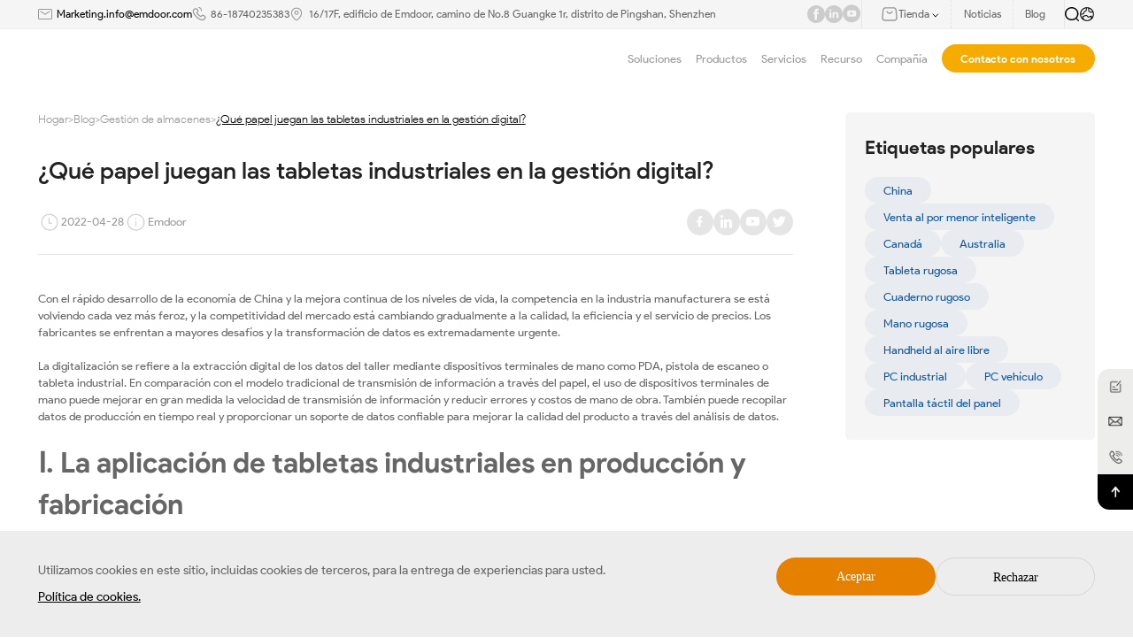

--- FILE ---
content_type: text/html; charset=utf-8
request_url: https://es.emdoorrugged.com/what-role-do-industrial-tablets-play-in-digital-management.html
body_size: 25121
content:
<!DOCTYPE html
		PUBLIC "-//W3C//DTD XHTML 1.0 Transitional//EN" "http://www.w3.org/TR/xhtml1/DTD/xhtml1-transitional.dtd">
		
<html xmlns="http://www.w3.org/1999/xhtml" >

<head>
	<meta http-equiv="X-UA-Compatible" content="IE=edge">
	<meta http-equiv="X-UA-Compatible" content="IE=9">
	<meta http-equiv="X-UA-Compatible" content="IE=edge,Chrome=1">
	<meta name="viewport" content="width=device-width, initial-scale=1, minimum-scale=1">
	<meta http-equiv="Content-Type" content="text/html; charset=utf-8">
	<meta name="google-site-verification" content="Sxi7D2GXWTM2FQBmy1yo21xAOsr-iW0g9qK0W55UMio" />

	<link rel="Shortcut Icon" href="/upload/sysconfigs/2025-06/6853bb0b69852.png"/>

    <link type="text/css" rel="stylesheet" href="/wstmart/home/view/default/iconfont/iconfont.css">
    <link type="text/css" rel="stylesheet" href="/wstmart/home/view/default/layui/css/layui.css">
    <link type="text/css" rel="stylesheet" href="/wstmart/home/view/default/css/common.css?v=1.2586">
    <link type="text/css" rel="stylesheet" href="/wstmart/home/view/default/css/style.css?v=2.1263">
    <link rel="alternate"  href=""  hreflang="" />
    
    <!--西班牙语单独修改css-->
        <link type="text/css" rel="stylesheet" href="/wstmart/home/view/default/css/es.css?v=2.042">
    <!--阿拉伯语单独修改css-->
        
    <script type="text/javascript" src="/wstmart/home/view/default/js/jquery.js"></script>

	<!--    公共js end-->
	<script type="text/javascript" src="/static/plugins/layer/layer.js?v=1.6.0_170825_"></script>
	<script type='text/javascript' src='/static/js/common.js'></script>

	<script>
		window.conf = {"ROOT":"","APP":"","STATIC":"/static","SUFFIX":"html","SMS_VERFY":"","SMS_OPEN":"","GOODS_LOGO":"","SHOP_LOGO":"","MALL_LOGO":"upload/sysconfigs/2025-03/67d933eaf0134.svg","USER_LOGO":"","IS_LOGIN":"0","TIME_TASK":"1","ROUTES":'{"admin\/index\/login":"login_yidao2025","home\/index\/index":"\/","home\/product\/index":"product\/[:id]","home\/product\/detail":"productinfo<id>","home\/cases\/index":"cases-studies\/[:id]","home\/cases\/detail":"casesinfo<id>","home\/solution\/detail":"solution<id>","home\/news\/index":"news\/[:id]","home\/news\/detail":"newsinfo<id>","home\/news3\/index2":"social-contribution","home\/news3\/index":"social\/[:id]","home\/news3\/detail":"socialinfo<id>","home\/news2\/index":"blog\/[:id]","home\/news2\/detail":"bloginfo<id>","home\/about\/index":"about","home\/about\/partners":"partners","home\/about\/product_buy":"product-buy","home\/about\/faq":"faq","home\/about\/honor":"honor\/[:id]","home\/about\/parner":"partner","home\/about\/investor":"investor","home\/about\/video":"video\/[:id]","home\/search\/tagsblog":"tag-blog\/<id>","home\/search\/tagsAll":"tagAll","home\/search\/tags":"tag-news\/<id>","home\/about\/software":"software","home\/about\/hardware":"hardware","home\/about\/customization":"customization","home\/join\/index":"joinlist","home\/about\/contact":"contact-us","home\/about\/message":"message","home\/about\/successful":"submission-successful","home\/about\/rd":"rd","home\/search\/index":"search\/[:keys]","home\/sitmap\/index":"sitemap","home\/sitmap\/Sitemap":"ensitemap","home\/sitmap\/SitemapPt":"sitemappt","home\/sitmap\/SitemapFr":"sitemapfr","home\/sitmap\/SitemapAr":"sitemapar","home\/sitmap\/SitemapEs":"sitemapes","home\/about\/page":"page<id>","home\/about\/kong":"kong","home\/about\/service_customer":"service_customer","home\/about\/service":"after-sales-service","home\/about\/pdf":"pdf\/[:id]","home\/download\/index":"download\/[:id]","home\/about\/legal":"legal","home\/index\/privacy":"privacy","home\/index\/disclaimer":"disclaimer","home\/error\/index":"error"}'}
	</script>

	
	
<title>¿Qué papel juegan las tabletas industriales en la gestión digital?</title>
<meta name="description" content="Con el rápido desarrollo de la economía de China y la mejora continua de los niveles de vida, la competencia en la industria manufacturera se está volviendo cada vez más feroz, y la comp...">
<meta name="keywords" content="Tabletas robustas blog, blog de pda resistente, blog de pc vehículo, blog de cuaderno resistente">


	
<script>
    var navid = 4;
</script>
<style>
    .titlesFc p{
        white-space: break-spaces;
    }
</style>


	<style>
		.fcpage {
			padding: 0.84rem 0;
		}
		.product_wrap .innerbox .procontent .flexbox .f_left .proitem .item .goods .good.on .word,.goods_swiper .goods .good.on .word{
            color: #ccc !important;
        }
        .FcCookie { display: none; }
        .FcCookie.active { display: block; }
	</style>

	    
    <!-- Google Tag Manager -->
    <script>(function(w,d,s,l,i){w[l]=w[l]||[];w[l].push({'gtm.start':
    new Date().getTime(),event:'gtm.js'});var f=d.getElementsByTagName(s)[0],
    j=d.createElement(s),dl=l!='dataLayer'?'&l='+l:'';j.async=true;j.src=
    'https://www.googletagmanager.com/gtm.js?id='+i+dl;f.parentNode.insertBefore(j,f);
    })(window,document,'script','dataLayer','GTM-M3X5WPX');</script>
    <!-- End Google Tag Manager -->

</head>
<body>


<h1 style="width: 0;height: 0;overflow: hidden;">¿Qué papel juegan las tabletas industriales en la gestión digital?</h1>

    <main id="app">
        <!-- 头部 -->
        <header class="activeall"><!-- PC --> 
<div class="header_topnav">
    <div class="w1792">
        <div class="innerbox">
            <div class="left forview">
                        <div class="item forlist">
                            <span class="icon"><img  src="/wstmart/home/view/default/svg/media1.svg" alt=""></span>
                            <a class="t0 hrefson2" href="mailto:Marketing.info@emdoor.com">Marketing.info@emdoor.com</a>
                        </div>
                        <div class="item forlist">
                            <span class="icon"><img  src="/wstmart/home/view/default/svg/media2.svg" alt=""></span>
                            <a class="t0" href="https://wa.me/8618740235383" target="_blank"   style="text-decoration:none; color:inherit;">
            86-18740235383
        </a>
                        </div>
                        <div class="item forlist">
                            <span class="icon"><img  src="/wstmart/home/view/default/svg/media3.svg" alt=""></span>
                            <span class="t0"  >16/17F, edificio de Emdoor, camino de No.8 Guangke 1r, distrito de Pingshan, Shenzhen</span>
                        </div>
                    </div>            <div class="right">
                <div class="imglist forview">
                            <a class="media forlist hrefson2" target="_blank" rel="nofollow" href="https://www.facebook.com/Emdoor.inforugged/">
                                <img datatype="forimghref" src="/wstmart/home/view/default/svg/hm1.svg" alt="facebook" class="" title="facebook">
                            </a>
                            <a class="media forlist hrefson2" target="_blank" rel="nofollow" href="https://www.linkedin.com/company/31449087/admin/page-posts/published/">
                                <img datatype="forimghref" src="/wstmart/home/view/default/svg/hm2.svg" alt="LinkedIn" class="" title="LinkedIn">
                            </a>
                            <a class="media forlist hrefson2" target="_blank" rel="nofollow" href="https://www.youtube.com/channel/UCUlrHL-wzHc8R7m_XIUE76A/featured">
                                <img datatype="forimghref" src="/wstmart/home/view/default/svg/hm3.svg" alt="Youtube" class="" title="Youtube">
                            </a>
                        </div>
                        <div class="shoplist">
                            <div class="item">
                                <div class="shop">
                                    <span>
                                        <img src="/wstmart/home/view/default/svg/shop.svg" alt="">
                                    </span>
                                    <v   class="">Tienda
                                    <span>
                                        <img src="/wstmart/home/view/default/svg/more2.svg" alt="">
                                    </span>
                                </div>
                                                        <div class="shop_panel forview">
                                    <a class="s_line forlist hrefson2" target="_blank" rel="nofollow" href="https://www.amazon.com/stores/page/93350DCF-33C5-45C4-B917-ED2551B40341">
                                        <span class="icon"><img  src="/upload/ztyImg/2025-04/6801c3b0ba8b6.png" alt="" class="" title=""></span>
                                        <span class="word"  >Amazon Estados Unidos</span>
                                    </a><a class="s_line forlist hrefson2" target="_blank" rel="nofollow" href="https://www.amazon.de/s?me=A375AGNJXGHCRF&marketplaceID=A1PA6795UKMFR9">
                                        <span class="icon"><img  src="/upload/ztyImg/2025-04/6801c3b0ba8b6.png" alt="" class="" title=""></span>
                                        <span class="word"  >De Amazon</span>
                                    </a>
                                    <a class="s_line forlist hrefson2" target="_blank" rel="nofollow" href="https://onerugged.aliexpress.com/store/1103790088">
                                        <span class="icon"><img  src="/upload/ztyImg/2025-04/6801c41b96f65.png" alt="" class="" title=""></span>
                                        <span class="word"  >AIiExpress</span>
                                    </a>
                                    <a class="s_line forlist hrefson2" target="_blank" rel="nofollow" href="https://store.onerugged.com/">
                                        <span class="icon"><img  src="/upload/ztyImg/2025-04/6801c4f940ccf.png" alt="" class="" title=""></span>
                                        <span class="word"  >Tiendaify</span>
                                    </a>
                                    <a class="s_line forlist hrefson2" target="_blank" rel="nofollow" href="https://emdoor.en.alibaba.com/?spm=a2700.29482153.0.0.226c71d2UCVp9F">
                                        <span class="icon"><img  src="/upload/ztyImg/2025-04/6801c53241154.png" alt="" class="" title=""></span>
                                        <span class="word"  >Por Alibaba</span>
                                    </a>
                                </div>
                            </div>
                            <a class="item hrefson2" href="/news.html">
                                <v   class="">Noticias
                            </a>
                            <a class="item hrefson2" href="/blog.html">
                                <v   class="">Blog
                            </a>
                        </div>                <div class="editlist">
                    <span class="search" onclick="popup_search()">
                        <img src="/wstmart/home/view/default/svg/search.svg" alt="">
                    </span>
                    <span class="lang">
                        <img src="/wstmart/home/view/default/svg/lang.svg" alt="">
                                               <div class="sub_btn forview">
                            
                            <a class="forlist hrefson2" href="https://www.emdoorrugged.com/what-role-do-industrial-tablets-play-in-digital-management.html"><v datatype="forhref" datafanyi="fanyi" class="">EN</v></a><a class="forlist hrefson2" href="https://es.emdoorrugged.com/what-role-do-industrial-tablets-play-in-digital-management.html"><v datatype="forhref" datafanyi="fanyi" class="">ES</v></a><a class="forlist hrefson2" href="https://pt.emdoorrugged.com/what-role-do-industrial-tablets-play-in-digital-management.html"><v datatype="forhref" datafanyi="fanyi" class="">PT</v></a><a class="forlist hrefson2" href="https://fr.emdoorrugged.com/what-role-do-industrial-tablets-play-in-digital-management.html"><v datatype="forhref" datafanyi="fanyi" class="">FR</v></a><a class="forlist hrefson2" href="https://ar.emdoorrugged.com/what-role-do-industrial-tablets-play-in-digital-management.html"><v datatype="forhref" datafanyi="fanyi" class="">AR</v></a><a class="forlist hrefson2" href="https://www.emdoorrugged.ru/what-role-do-industrial-tablets-play-in-digital-management.html"><v datatype="forhref" datafanyi="fanyi" class="">RU</v></a><a class="forlist hrefson2" href="https://www.emdoor.net/"><v datatype="forhref" datafanyi="fanyi" class="">CN</v></a>
                        </div>
                    </span>
                </div>
            </div>
        </div>
    </div>
</div>


<div class="header_box w1792">
	<div class="center_box">
		<div class="column_left">
			<div class="logo_box">
				<a href="/" class="logo">
					<img  src="/upload/sysconfigs/2025-03/67d933f449d93.svg" alt="Emdoor" title="Emdoor" class="logo1">
					<img  src="/upload/sysconfigs/2025-03/67d933eaf0134.svg" alt="Emdoor" title="Emdoor" class="logo2">
				</a>
			</div>
		</div>
		<div class="column_right">
			<div class="item_box">
								<div class="item  proa ">
					<a  class="one li1">Soluciones						<span class="picon">
							<img src="/wstmart/home/view/default/svg/pdown.svg" alt="">
						</span>
											</a>
										<div class="solution_panel" >
						<div class="w1792">
							<div class="itemlist grid5">
																<div class="spitem">
									<a class="t0"  href="/mobile-surveying-and-construction.html" >Utilidades Públicas</a>
									<div class="sp_ul">
																				<a href="/mobile-surveying-and-construction.html" class="sp_li">Topografía móvil y construcción</a>
																				<a href="/rugged-pc-in-public-industry.html" class="sp_li">PC resistente en la industria pública</a>
																			</div>
								</div>
																<div class="spitem">
									<a class="t0"  href="/rugged-pc-in-manufacturing-industry.html" >Fabricación inteligente</a>
									<div class="sp_ul">
																				<a href="/rugged-pc-in-manufacturing-industry.html" class="sp_li">PC resistente en la industria manufacturera</a>
																			</div>
								</div>
																<div class="spitem">
									<a class="t0"  href="/rugged-pc-in-warehouse-logistics-industry.html" >Gestión de almacenes</a>
									<div class="sp_ul">
																				<a href="/rugged-pc-in-warehouse-logistics-industry.html" class="sp_li">PC rugosa en industria de Warehouse y de la logística</a>
																				<a href="/inbound-management-of-warehouse-industry.html" class="sp_li">Gestión de Inbound de la industria de almacenes</a>
																				<a href="/outbound-management-of-warehouse-industry.html" class="sp_li">Gestión de salida de la industria del almacén</a>
																				<a href="/transit-sorting-of-warehouse-industry.html" class="sp_li">Clasificación de tránsito de la industria de almacén</a>
																				<a href="/inventory-of-warehouse-industry.html" class="sp_li">Inventario de la industria de almacén</a>
																				<a href="/loading-unloading-management.html" class="sp_li">Gestión de carga/descarga</a>
																				<a href="/enhancing-warehouse-item-tracking-emdoor-rugged-tablets.html" class="sp_li">Gestión de seguimiento de artículos</a>
																			</div>
								</div>
																<div class="spitem">
									<a class="t0"  href="/rugged-pc-in-transportation-industry.html" >Transporte</a>
									<div class="sp_ul">
																				<a href="/rugged-pc-in-transportation-industry.html" class="sp_li">PC resistente en la industria del transporte</a>
																				<a href="/transportstion-of-warehouse-industry.html" class="sp_li">Transportstion de la industria de Warehouse</a>
																			</div>
								</div>
																<div class="spitem">
									<a class="t0"  href="/rugged-pc-in-energy-industry.html" >Industria de la energía</a>
									<div class="sp_ul">
																				<a href="/rugged-pc-in-energy-industry.html" class="sp_li">PC resistente en la industria de la energía</a>
																			</div>
								</div>
																<div class="spitem">
									<a class="t0"  href="/rugged-medical-tablet-pc-in-medical-industry.html" >Industria médica</a>
									<div class="sp_ul">
																				<a href="/rugged-medical-tablet-pc-in-medical-industry.html" class="sp_li">Tablet PC médica rugosa en industria médica</a>
																			</div>
								</div>
																<div class="spitem">
									<a class="t0"  href="/rugged-pc-in-surveying-mapping-industry.html" >Industria de topografía y cartografía</a>
									<div class="sp_ul">
																				<a href="/rugged-pc-in-surveying-mapping-industry.html" class="sp_li">PC resistente en la industria de topografía y cartografía</a>
																			</div>
								</div>
															</div>
							<!--<div class="picbg">-->
							<!--	<img src="/wstmart/home/view/default/images/solution_pop.png" alt="Soluciones">-->
							<!--</div>-->
						</div>

					</div>

									</div>
								<div class="item  proa ">
					<a  class="one li2">Productos						<span class="picon">
							<img src="/wstmart/home/view/default/svg/pdown.svg" alt="">
						</span>
											</a>
										<div class="solution_panel" >
						<div class="w1792">
							<div class="proflexbox">
								<div class="f_left">
																		<a href="/rugged-tablet.html" class=" active ">Tableta rugosa</a>
																		<a href="/industrial-pc.html" class="">PC industrial</a>
																		<a href="/rugged-notebook.html" class="">Cuaderno rugoso</a>
																		<a href="/outdoor-rugged.html" class="">Al aire libre rugoso</a>
																		<a href="/vehicle-pc.html" class="">PC del vehículo</a>
																		<a href="/rugged-handhelds.html" class="">Handhelds rugoso</a>
																	</div>
								<div class="f_center ">
																		<div class="itemlist active grid3">
																				<div class="spitem">
											<a class="t0" href="/em-q225mP-12-2-inch-Notebook-Rugged-Tablet.html" >EM-Q225MP</a>
											<div class="sp_ul">
												<a class="sp_li" href="/em-q225mP-12-2-inch-Notebook-Rugged-Tablet.html">Tablet PC rugoso de Android de 12,2 pulgadas</a>
											</div>
											
										</div>
																				<div class="spitem">
											<a class="t0" href="/em-t195-10-1-inch-rugged-tablet.html" >EM-T195</a>
											<div class="sp_ul">
												<a class="sp_li" href="/em-t195-10-1-inch-rugged-tablet.html">Tableta rugosa 10,1 inch</a>
											</div>
											
										</div>
																				<div class="spitem">
											<a class="t0" href="/em-is19n-rugged-windows-tablet.html" >EM-IS19N</a>
											<div class="sp_ul">
												<a class="sp_li" href="/em-is19n-rugged-windows-tablet.html">Windows 11 Home/Opcional Windows 11 PRO/IOT,Intel N150(6MB Cache, hasta 3,6 GHz,4 núcleos, 4 hilos, TDP 6W)</a>
											</div>
											
										</div>
																				<div class="spitem">
											<a class="t0" href="/em-i14m-14-inch-rugged-ai-tablet-pc-windows-11.html" >EM-I14M</a>
											<div class="sp_ul">
												<a class="sp_li" href="/em-i14m-14-inch-rugged-ai-tablet-pc-windows-11.html">14 Tablet PC rugoso Windows 11 del AI de la pulgada</a>
											</div>
											
										</div>
																				<div class="spitem">
											<a class="t0" href="/em-i14a-14-inch-ultra-large-rugged-tablet-intel-core-i5-i7-windows-11.html" >EM-I14A</a>
											<div class="sp_ul">
												<a class="sp_li" href="/em-i14a-14-inch-ultra-large-rugged-tablet-intel-core-i5-i7-windows-11.html">Tableta rugosa ultra grande Intel Core i5/i7 Windows 11 de 14 pulgadas</a>
											</div>
											
										</div>
																				<div class="spitem">
											<a class="t0" href="/em-i20j-12-2-inch-intel-windows-industrial-rugged-tablet.html" >EM-I20J</a>
											<div class="sp_ul">
												<a class="sp_li" href="/em-i20j-12-2-inch-intel-windows-industrial-rugged-tablet.html">Tableta rugosa industrial 4G Windows 10 de Intel de 12,2 pulgadas</a>
											</div>
											
										</div>
																				<div class="spitem">
											<a class="t0" href="/em-i20a-12-2-inch-windows-11-touch-screen-rugged-tablet-pc.html" >EM-I20A</a>
											<div class="sp_ul">
												<a class="sp_li" href="/em-i20a-12-2-inch-windows-11-touch-screen-rugged-tablet-pc.html">12,2 Tablet PC rugoso I7/I5 de Intel Windows 11 de la pulgada</a>
											</div>
											
										</div>
																				<div class="spitem">
											<a class="t0" href="/em-t19-10-1-inch-android-rugged-tablet-pc.html" >EM-T19</a>
											<div class="sp_ul">
												<a class="sp_li" href="/em-t19-10-1-inch-android-rugged-tablet-pc.html">10,1 Tablet PC rugoso de Android de la pulgada</a>
											</div>
											
										</div>
																				<div class="spitem">
											<a class="t0" href="/em-t17x-10-1-long-endurance-gms-android-rugged-tablet.html" >EM-T17X</a>
											<div class="sp_ul">
												<a class="sp_li" href="/em-t17x-10-1-long-endurance-gms-android-rugged-tablet.html">Tableta rugosa de GMS Android de la Largo-resistencia de 10,1 pulgadas</a>
											</div>
											
										</div>
																				<div class="spitem">
											<a class="t0" href="/em-t17x-rtk-10-1-high-accuracy-gnss-android-rugged-tablet-pc.html" >EM-T17X (RTK)</a>
											<div class="sp_ul">
												<a class="sp_li" href="/em-t17x-rtk-10-1-high-accuracy-gnss-android-rugged-tablet-pc.html">Tableta rugosa de Android de 10,1 pulgadas con RTK GNSS</a>
											</div>
											
										</div>
																				<div class="spitem">
											<a class="t0" href="/em-t11x-10-1-android-rugged-tablet.html" >EM-T11X</a>
											<div class="sp_ul">
												<a class="sp_li" href="/em-t11x-10-1-android-rugged-tablet.html">10,1 tableta rugosa de Android 14 /GMS de la pulgada</a>
											</div>
											
										</div>
																				<div class="spitem">
											<a class="t0" href="/em-r18-rockchip-3568-10-1-rugged-tablet-android.html" >EM-R18</a>
											<div class="sp_ul">
												<a class="sp_li" href="/em-r18-rockchip-3568-10-1-rugged-tablet-android.html">Rockchip3568 2,0 GHz quad-core tableta rugosa de Android de 10,1 pulgadas</a>
											</div>
											
										</div>
																				<div class="spitem">
											<a class="t0" href="/em-r16-10-1-android-13-rugged-tablet-pc.html" >EM-R16</a>
											<div class="sp_ul">
												<a class="sp_li" href="/em-r16-10-1-android-13-rugged-tablet-pc.html">10,1 Tablet PC rugoso de Android 13 de la pulgada</a>
											</div>
											
										</div>
																				<div class="spitem">
											<a class="t0" href="/em-q185m-10-1-rugged-tablet-pc-5g-modem-android-14.html" >EM-Q185M</a>
											<div class="sp_ul">
												<a class="sp_li" href="/em-q185m-10-1-rugged-tablet-pc-5g-modem-android-14.html">10,1 avanzan lentamente el módem rugoso Android 14 del Tablet PC 5G</a>
											</div>
											
										</div>
																				<div class="spitem">
											<a class="t0" href="/em-q115m-10-1-5g-android-11-tablet-pc.html" >EM-Q115M</a>
											<div class="sp_ul">
												<a class="sp_li" href="/em-q115m-10-1-5g-android-11-tablet-pc.html">10,1 tableta rugosa de la pulgada 5G Android</a>
											</div>
											
										</div>
																				<div class="spitem">
											<a class="t0" href="/em-q19-10-1-4g-windows-11-slim-rugged-tablet.html" >EM-Q19</a>
											<div class="sp_ul">
												<a class="sp_li" href="/em-q19-10-1-4g-windows-11-slim-rugged-tablet.html">10,1 pulgadas 4G tableta resistente con escáner de código de barras</a>
											</div>
											
										</div>
																				<div class="spitem">
											<a class="t0" href="/em-i17j-ex-10-1-inch-explosion-proof-rugged-tablet-pc.html" >EM-I17J (EX)</a>
											<div class="sp_ul">
												<a class="sp_li" href="/em-i17j-ex-10-1-inch-explosion-proof-rugged-tablet-pc.html">10,1 Tablet PC rugoso a prueba de explosiones de la pulgada</a>
											</div>
											
										</div>
																				<div class="spitem">
											<a class="t0" href="/em-i17j-10-1-inch-windows-rugged-tablet-pc.html" >EM-I17J</a>
											<div class="sp_ul">
												<a class="sp_li" href="/em-i17j-10-1-inch-windows-rugged-tablet-pc.html">Tablet PC rugoso de Windows de 10,1 pulgadas</a>
											</div>
											
										</div>
																				<div class="spitem">
											<a class="t0" href="/em-i16j-10-1-inch-industrial-rugged-tablet-pc-windows.html" >EM-I16J</a>
											<div class="sp_ul">
												<a class="sp_li" href="/em-i16j-10-1-inch-industrial-rugged-tablet-pc-windows.html">PC rugosa de Windows de 10,1 pulgadas</a>
											</div>
											
										</div>
																				<div class="spitem">
											<a class="t0" href="/em-i10j-10-1-inch-intel-windows-10-rugged-pc.html" >EM-I10J</a>
											<div class="sp_ul">
												<a class="sp_li" href="/em-i10j-10-1-inch-intel-windows-10-rugged-pc.html">10,1 Tablet PC rugoso impermeable de Intel de la pulgada</a>
											</div>
											
										</div>
																				<div class="spitem">
											<a class="t0" href="/em-i10a-10-1-inch-windows-11-rugged-tablet-pc.html" >EM-I10A</a>
											<div class="sp_ul">
												<a class="sp_li" href="/em-i10a-10-1-inch-windows-11-rugged-tablet-pc.html">10,1 Tablet PC rugoso industrial I7/I5 Windows 11 de la pulgada</a>
											</div>
											
										</div>
																				<div class="spitem">
											<a class="t0" href="/em-t89-8-inch-arm-android-rugged-tablet.html" >EM-T89</a>
											<div class="sp_ul">
												<a class="sp_li" href="/em-t89-8-inch-arm-android-rugged-tablet.html">Tableta rugosa de Android del BRAZO de 8 pulgadas</a>
											</div>
											
										</div>
																				<div class="spitem">
											<a class="t0" href="/em-t87x-8-inch-gms-android-rugged-tablet.html" >EM-T87X</a>
											<div class="sp_ul">
												<a class="sp_li" href="/em-t87x-8-inch-gms-android-rugged-tablet.html">Tableta rugosa de 8 pulgadas GMS Android</a>
											</div>
											
										</div>
																				<div class="spitem">
											<a class="t0" href="/em-t86x-8-inch-android-12-rugged-tablet.html" >EM-T86X</a>
											<div class="sp_ul">
												<a class="sp_li" href="/em-t86x-8-inch-android-12-rugged-tablet.html">Tableta resistente de Android 12 resistente de 8 pulgadas</a>
											</div>
											
										</div>
																				<div class="spitem">
											<a class="t0" href="/em-t81x-8-inch-rugged-android-tablet.html" >EM-T81X</a>
											<div class="sp_ul">
												<a class="sp_li" href="/em-t81x-8-inch-rugged-android-tablet.html">Tableta rugosa de Android de 8 pulgadas</a>
											</div>
											
										</div>
																				<div class="spitem">
											<a class="t0" href="/em-r88-8-inch-rugged-android-tablet-with-gps.html" >EM-R88</a>
											<div class="sp_ul">
												<a class="sp_li" href="/em-r88-8-inch-rugged-android-tablet-with-gps.html">8 Tablet PC rugoso de Android de la pulgada</a>
											</div>
											
										</div>
																				<div class="spitem">
											<a class="t0" href="/em-q885m-8-inch-rugged-tablet-pc-5g-modem-android-14.html" >EM-Q885M</a>
											<div class="sp_ul">
												<a class="sp_li" href="/em-q885m-8-inch-rugged-tablet-pc-5g-modem-android-14.html">Tableta rugosa del módem de 8 pulgadas 5G</a>
											</div>
											
										</div>
																				<div class="spitem">
											<a class="t0" href="/em-q89-8-inch-windows-rugged-tablet.html" >EM-Q89</a>
											<div class="sp_ul">
												<a class="sp_li" href="/em-q89-8-inch-windows-rugged-tablet.html">Tableta rugosa de Windows de 8 pulgadas</a>
											</div>
											
										</div>
																				<div class="spitem">
											<a class="t0" href="/em-q865m-8-inch-android-11-4g-5g-rugged-tablet.html" >EM-Q865M</a>
											<div class="sp_ul">
												<a class="sp_li" href="/em-q865m-8-inch-android-11-4g-5g-rugged-tablet.html">8 tableta rugosa de Android 11 de la pulgada</a>
											</div>
											
										</div>
																				<div class="spitem">
											<a class="t0" href="/em-i87j-8-inch-4g-rugged-tablet.html" >EM-I87J</a>
											<div class="sp_ul">
												<a class="sp_li" href="/em-i87j-8-inch-4g-rugged-tablet.html">Tablet PC rugoso de Windows de 8 pulgadas</a>
											</div>
											
										</div>
																				<div class="spitem">
											<a class="t0" href="/em-hc19-10-1-inch-octa-core-lightweight-design-windows-medical-tablet-computer.html" >EM-HC19</a>
											<div class="sp_ul">
												<a class="sp_li" href="/em-hc19-10-1-inch-octa-core-lightweight-design-windows-medical-tablet-computer.html">Tablet PC médico de Windows de 10,1 pulgadas</a>
											</div>
											
										</div>
																				<div class="spitem">
											<a class="t0" href="/em-hc195-10-1-inch-octa-core-lightweight-design-android-medical-tablet-computer.html" >EM-HC195</a>
											<div class="sp_ul">
												<a class="sp_li" href="/em-hc195-10-1-inch-octa-core-lightweight-design-android-medical-tablet-computer.html">10,1 Tablet PC médico Android de la pulgada 5G</a>
											</div>
											
										</div>
																			</div>
																		<div class="itemlist  grid3">
																				<div class="spitem">
											<a class="t0" href="/em-pt21-21-5-inch-panel-touch-display.html" >EM-PT21</a>
											<div class="sp_ul">
												<a class="sp_li" href="/em-pt21-21-5-inch-panel-touch-display.html">Pantalla táctil del panel de 21,5 pulgadas</a>
											</div>
											
										</div>
																				<div class="spitem">
											<a class="t0" href="/em-p21r-rockchip-rk3568-21-5-inch-android-embedded-industrial-panel-pc.html" >EM-P21R</a>
											<div class="sp_ul">
												<a class="sp_li" href="/em-p21r-rockchip-rk3568-21-5-inch-android-embedded-industrial-panel-pc.html">PC industrial integrada Android del panel de 21,5 pulgadas</a>
											</div>
											
										</div>
																				<div class="spitem">
											<a class="t0" href="/em-p21j-intel-celeron-n5100-21-5-inch-industrial-panel-pc.html" >EM-P21J</a>
											<div class="sp_ul">
												<a class="sp_li" href="/em-p21j-intel-celeron-n5100-21-5-inch-industrial-panel-pc.html">PC industrial de Windows de 21,5 pulgadas</a>
											</div>
											
										</div>
																				<div class="spitem">
											<a class="t0" href="/em-p21a-21-5-inch-windows-industrial-panel-pc.html" >EM-P21A</a>
											<div class="sp_ul">
												<a class="sp_li" href="/em-p21a-21-5-inch-windows-industrial-panel-pc.html">PC industrial del panel de Windows de 21,5 pulgadas</a>
											</div>
											
										</div>
																				<div class="spitem">
											<a class="t0" href="/em-p17r-rk3568-quad-core-17-inch-industrial-panel-pc-android-12.html" >EM-P17R</a>
											<div class="sp_ul">
												<a class="sp_li" href="/em-p17r-rk3568-quad-core-17-inch-industrial-panel-pc-android-12.html">PC industrial Android 12 del panel de 17 pulgadas</a>
											</div>
											
										</div>
																				<div class="spitem">
											<a class="t0" href="/em-p17j-intel-core-n5100-17-inch-industrial-panel-pc-windows.html" >EM-P17J</a>
											<div class="sp_ul">
												<a class="sp_li" href="/em-p17j-intel-core-n5100-17-inch-industrial-panel-pc-windows.html">PC industrial Windows del panel de 17 pulgadas</a>
											</div>
											
										</div>
																				<div class="spitem">
											<a class="t0" href="/em-p15r-rockchip-rk3568-15-6-inch-android-embedded-industrial-pc.html" >EM-P15R</a>
											<div class="sp_ul">
												<a class="sp_li" href="/em-p15r-rockchip-rk3568-15-6-inch-android-embedded-industrial-pc.html">PC industrial integrada androide de 15,6 pulgadas</a>
											</div>
											
										</div>
																				<div class="spitem">
											<a class="t0" href="/em-p15j-intel-celeron-n5100-15-6-inch-windows-industrial-panel-pc.html" >EM-P15J</a>
											<div class="sp_ul">
												<a class="sp_li" href="/em-p15j-intel-celeron-n5100-15-6-inch-windows-industrial-panel-pc.html">PC industrial del panel de 15,6 pulgadas Windows</a>
											</div>
											
										</div>
																				<div class="spitem">
											<a class="t0" href="/em-p15a-intel-core-i5-1235u-15-6-inch-industrial-panel-pc-windows.html" >EM-P15A</a>
											<div class="sp_ul">
												<a class="sp_li" href="/em-p15a-intel-core-i5-1235u-15-6-inch-industrial-panel-pc-windows.html">PC industrial Windows del panel 15,6 pulgadas</a>
											</div>
											
										</div>
																				<div class="spitem">
											<a class="t0" href="/em-p10r-rockchip-rk3568-10-1-inch-android-industrial-pc.html" >EM-P10R</a>
											<div class="sp_ul">
												<a class="sp_li" href="/em-p10r-rockchip-rk3568-10-1-inch-android-industrial-pc.html">PC industrial P10R de Android de 10,1 pulgadas</a>
											</div>
											
										</div>
																				<div class="spitem">
											<a class="t0" href="/em-p10j-intel-celeron-n5100-10-1-inch-windows-industrial-pc.html" >EM-P10J</a>
											<div class="sp_ul">
												<a class="sp_li" href="/em-p10j-intel-celeron-n5100-10-1-inch-windows-industrial-pc.html">PC industrial de Windows de 10,1 pulgadas</a>
											</div>
											
										</div>
																				<div class="spitem">
											<a class="t0" href="/em-p10a-10-1-inch-industrial-panel-pc-windows.html" >EM-P10A</a>
											<div class="sp_ul">
												<a class="sp_li" href="/em-p10a-10-1-inch-industrial-panel-pc-windows.html">PC industrial Windows del panel de 10,1 pulgadas</a>
											</div>
											
										</div>
																				<div class="spitem">
											<a class="t0" href="/em-d10r-10-1-inch-android-12-industrial-digital-signage.html" >EM-D10R</a>
											<div class="sp_ul">
												<a class="sp_li" href="/em-d10r-10-1-inch-android-12-industrial-digital-signage.html">10,1 señalización industrial de Android 12 Digital de la pulgada</a>
											</div>
											
										</div>
																				<div class="spitem">
											<a class="t0" href="/em-b10r-rockchip-rk3568-windows-fanless-embedded-box-pc.html" >EM-B10R</a>
											<div class="sp_ul">
												<a class="sp_li" href="/em-b10r-rockchip-rk3568-windows-fanless-embedded-box-pc.html">PC encajada Fanless de la CAJA de Rockchip RK3568</a>
											</div>
											
										</div>
																				<div class="spitem">
											<a class="t0" href="/em-b10j-intel-celeron-n5100-windows-embedded-box-pc.html" >EM-B10J</a>
											<div class="sp_ul">
												<a class="sp_li" href="/em-b10j-intel-celeron-n5100-windows-embedded-box-pc.html">Intel Celeron N5100 Windows Embedded Box PC</a>
											</div>
											
										</div>
																				<div class="spitem">
											<a class="t0" href="/em-b10a-intel-i5-1235u-windows-embedded-box-pc.html" >EM-B10A</a>
											<div class="sp_ul">
												<a class="sp_li" href="/em-b10a-intel-i5-1235u-windows-embedded-box-pc.html">PC integrada de la caja de Windows i5-1235U de Intel</a>
											</div>
											
										</div>
																				<div class="spitem">
											<a class="t0" href="/em-p18j-intel-core-n5100-18-5-inch-industrial-panel-pc-windows.html" >EM-P18J</a>
											<div class="sp_ul">
												<a class="sp_li" href="/em-p18j-intel-core-n5100-18-5-inch-industrial-panel-pc-windows.html">PC industrial Windows del panel de 18,5 pulgadas</a>
											</div>
											
										</div>
																				<div class="spitem">
											<a class="t0" href="/em-p18r-rk3568-quad-core-18-5-inch-industrial-panel-pc-windows.html" >EM-P18R</a>
											<div class="sp_ul">
												<a class="sp_li" href="/em-p18r-rk3568-quad-core-18-5-inch-industrial-panel-pc-windows.html">PC industrial Windows del panel de 18,5 pulgadas</a>
											</div>
											
										</div>
																			</div>
																		<div class="itemlist  grid3">
																				<div class="spitem">
											<a class="t0" href="/em-q225mP-12-2-inch-Rugged-Tablet-Notebook.html" >EM-Q225MP</a>
											<div class="sp_ul">
												<a class="sp_li" href="/em-q225mP-12-2-inch-Rugged-Tablet-Notebook.html">Tablet PC rugoso de Android de 12,2 pulgadas</a>
											</div>
											
										</div>
																				<div class="spitem">
											<a class="t0" href="/em-x15m-15-6-inch-rugged-ai-pc-intel-windows-ai.html" >EM-X15M</a>
											<div class="sp_ul">
												<a class="sp_li" href="/em-x15m-15-6-inch-rugged-ai-pc-intel-windows-ai.html">PC rugosa Intel Windows AI del AI de 15,6 pulgadas</a>
											</div>
											
										</div>
																				<div class="spitem">
											<a class="t0" href="/em-x15a-15-6-inch-rugged-notebook-intel-core-i5-i7-windows-11.html" >EM-X15A</a>
											<div class="sp_ul">
												<a class="sp_li" href="/em-x15a-15-6-inch-rugged-notebook-intel-core-i5-i7-windows-11.html">15,6 pulgadas resistente portátil Intel Core i5/i7 Windows 11</a>
											</div>
											
										</div>
																				<div class="spitem">
											<a class="t0" href="/em-x14m-14-inch-rugged-ai-pc-intel-windows11.html" >EM-X14M</a>
											<div class="sp_ul">
												<a class="sp_li" href="/em-x14m-14-inch-rugged-ai-pc-intel-windows11.html">PC rugosa Intel Windows AI del AI de 14 pulgadas</a>
											</div>
											
										</div>
																				<div class="spitem">
											<a class="t0" href="/em-x14a-14-inch-rugged-notebook-intel-core-i5-i7-windows11.html" >EM-X14A</a>
											<div class="sp_ul">
												<a class="sp_li" href="/em-x14a-14-inch-rugged-notebook-intel-core-i5-i7-windows11.html">Cuaderno rugoso Intel Core i5/i7 Windows11 de 14 pulgadas</a>
											</div>
											
										</div>
																				<div class="spitem">
											<a class="t0" href="/em-q225m-12-2-inch-andriod-11-5g-rugged-tablet-pc.html" >EM-Q225M</a>
											<div class="sp_ul">
												<a class="sp_li" href="/em-q225m-12-2-inch-andriod-11-5g-rugged-tablet-pc.html">Tablet PC rugoso de Android de 12,2 pulgadas</a>
											</div>
											
										</div>
																				<div class="spitem">
											<a class="t0" href="/em-i22j-12-2-inch-windows-11-notebook.html" >EM-I22J</a>
											<div class="sp_ul">
												<a class="sp_li" href="/em-i22j-12-2-inch-windows-11-notebook.html">12,2 cuaderno rugoso 2in1 de Windows 11 de la pulgada</a>
											</div>
											
										</div>
																			</div>
																		<div class="itemlist  grid3">
																				<div class="spitem">
											<a class="t0" href="/em-p1-6-56-rugged-outdoor-phone-android-14-helio-g99.html" >EM-P1</a>
											<div class="sp_ul">
												<a class="sp_li" href="/em-p1-6-56-rugged-outdoor-phone-android-14-helio-g99.html">6,56 pulgadas resistente al aire libre teléfono Android 14</a>
											</div>
											
										</div>
																				<div class="spitem">
											<a class="t0" href="/em-p2-pro-6-78-inch-rugged-outdoor-phone-android-14.html" >EM-P2 Pro</a>
											<div class="sp_ul">
												<a class="sp_li" href="/em-p2-pro-6-78-inch-rugged-outdoor-phone-android-14.html">6,78 pulgadas resistente al aire libre teléfono Android 14</a>
											</div>
											
										</div>
																				<div class="spitem">
											<a class="t0" href="/em-t2-ultra-10-95-inch-rugged-outdoor-tablet-android-15-mediatek.html" >EM-T2 Ultra</a>
											<div class="sp_ul">
												<a class="sp_li" href="/em-t2-ultra-10-95-inch-rugged-outdoor-tablet-android-15-mediatek.html">10,95 pulgadas resistente al aire libre Tablet Android 15 MediaTek</a>
											</div>
											
										</div>
																				<div class="spitem">
											<a class="t0" href="/em-t1-max-10-95-inch-rugged-outdoor-tablet-android-14-helio-g99.html" >EM-T1 MAX</a>
											<div class="sp_ul">
												<a class="sp_li" href="/em-t1-max-10-95-inch-rugged-outdoor-tablet-android-14-helio-g99.html">10,95 pulgadas tableta al aire libre rugosa Android 14 Helio G99</a>
											</div>
											
										</div>
																				<div class="spitem">
											<a class="t0" href="/em-t1-8-68-inch-rugged-outdoor-tablet-android-14-helio-g99.html" >EM-T1</a>
											<div class="sp_ul">
												<a class="sp_li" href="/em-t1-8-68-inch-rugged-outdoor-tablet-android-14-helio-g99.html">8,68 pulgadas tableta al aire libre rugosa Android 14 Helio G99</a>
											</div>
											
										</div>
																			</div>
																		<div class="itemlist  grid3">
																				<div class="spitem">
											<a class="t0" href="/em-v12r-10-1-inch-vehicle-pc-android-linux.html" >EM-V12R</a>
											<div class="sp_ul">
												<a class="sp_li" href="/em-v12r-10-1-inch-vehicle-pc-android-linux.html">PC del vehículo de Android Linux de 10,1 pulgadas</a>
											</div>
											
										</div>
																				<div class="spitem">
											<a class="t0" href="/em-v10j-intel-celeron-n5100-10-1-inch-windows-11-vehicle-mount-tablet.html" >EM-V10J</a>
											<div class="sp_ul">
												<a class="sp_li" href="/em-v10j-intel-celeron-n5100-10-1-inch-windows-11-vehicle-mount-tablet.html">Intel Celeron N5100 10,1 pulgadas Windows 11 vehículo PC</a>
											</div>
											
										</div>
																				<div class="spitem">
											<a class="t0" href="/em-v10t-10-1-inch-android-12-gms-vehicle-mount-tablet.html" >EM-V10T</a>
											<div class="sp_ul">
												<a class="sp_li" href="/em-v10t-10-1-inch-android-12-gms-vehicle-mount-tablet.html">10,1 pulgadas Android 12 (GMS) tableta de montaje en vehículo</a>
											</div>
											
										</div>
																				<div class="spitem">
											<a class="t0" href="/em-v80t-8-inch-android-12-gms-vehicle-mount-tablet.html" >EM-V80T</a>
											<div class="sp_ul">
												<a class="sp_li" href="/em-v80t-8-inch-android-12-gms-vehicle-mount-tablet.html">8 tableta del Vehículo-soporte de Android 12 (GMS) de la pulgada</a>
											</div>
											
										</div>
																				<div class="spitem">
											<a class="t0" href="/em-v80j-8-inch-windows-10-vehicle-mount-tablet.html" >EM-V80J</a>
											<div class="sp_ul">
												<a class="sp_li" href="/em-v80j-8-inch-windows-10-vehicle-mount-tablet.html">Tableta rugosa del soporte del vehículo de Windows 10 de 8 pulgadas</a>
											</div>
											
										</div>
																			</div>
																		<div class="itemlist  grid3">
																				<div class="spitem">
											<a class="t0" href="/em-t50c-5-inch-rugged-android-15-handheld.html" >EM-T50C</a>
											<div class="sp_ul">
												<a class="sp_li" href="/em-t50c-5-inch-rugged-android-15-handheld.html">5,0 pulgadas Android resistente de mano</a>
											</div>
											
										</div>
																				<div class="spitem">
											<a class="t0" href="/em-i61n-6-5-inch-windows-11-rugged-handheld.html" >EM-I61N</a>
											<div class="sp_ul">
												<a class="sp_li" href="/em-i61n-6-5-inch-windows-11-rugged-handheld.html">6,5 pulgadas de Windows Handheld rugoso 11</a>
											</div>
											
										</div>
																				<div class="spitem">
											<a class="t0" href="/em-t40-4-inch-rugged-android-11-handheld.html" >EM-T40</a>
											<div class="sp_ul">
												<a class="sp_li" href="/em-t40-4-inch-rugged-android-11-handheld.html">4,0 pulgadas de mano Android resistente</a>
											</div>
											
										</div>
																				<div class="spitem">
											<a class="t0" href="/em-h68t-mt6789-octa-core-6-56-inch-rugged-android-handheld.html" >EM-H68T</a>
											<div class="sp_ul">
												<a class="sp_li" href="/em-h68t-mt6789-octa-core-6-56-inch-rugged-android-handheld.html">6,56 pulgadas de mano Android resistente</a>
											</div>
											
										</div>
																				<div class="spitem">
											<a class="t0" href="/em-i61j-6-5-inch-windows-11-rugged-handheld.html" >EM-I61J</a>
											<div class="sp_ul">
												<a class="sp_li" href="/em-i61j-6-5-inch-windows-11-rugged-handheld.html">6,5 pulgadas de mano resistente Windows 11</a>
											</div>
											
										</div>
																				<div class="spitem">
											<a class="t0" href="/em-r51-rockchip3568-quad-core-5-inch-android-handheld-pda.html" >EM-R51</a>
											<div class="sp_ul">
												<a class="sp_li" href="/em-r51-rockchip3568-quad-core-5-inch-android-handheld-pda.html">5,0 pulgadas Android resistente de mano</a>
											</div>
											
										</div>
																			</div>
																	</div>
								
								<div class="f_right">
    <div class="pic">
        <img  src="/wstmart/home/view/default/images/proee.png" alt="">
    </div>
    <div class="title s-animate-up fadeInUp" data-time="100" style="animation-delay: 100ms;"  >
        EM-T89: una tableta robusta ligera
Diseñado para el extremo
    </div>
    <div class="desc s-animate-up fadeInUp" data-time="200" style="animation-delay: 200ms;"  >Emdoor
A medida que las industrias continúan evolucionando, la necesidad de dispositivos móviles duraderos, confiables y de alto rendimiento crece en conjunto. El EM-T89...</div>
    <a class="idx_more2 hrefson2">
            Explorar más <span class="icon"><img  src="/wstmart/home/view/default/svg/more.svg" alt=""></span>
    </a>

</div>								
							</div>
							<a class="idx_more2 activec" href="/product.html" style="margin: auto; margin-top: .47rem;">
								Ver todos los productos <span class="icon"><img src="/wstmart/home/view/default/svg/more.svg" alt=""></span>
							</a>
						</div>
					</div>
									</div>
								<div class="item ">
					<a  class="one li3">Servicios						<span class="picon">
							<img src="/wstmart/home/view/default/svg/pdown.svg" alt="">
						</span>
											</a>
										<div class="panel">
												<a href="/software.html" class="sub_a" >Software</a>
												<a href="/hardware.html" class="sub_a" >Hardware</a>
												<a href="/after-sales-service.html" class="sub_a" >Servicio post-venta</a>
												<a href="/customization.html" class="sub_a" >Personalización</a>
												<a href="https://emcloudy.com/demandView" class="sub_a" >Esquina de retroalimentación</a>
												<a href="/faq.html" class="sub_a" >Preguntas frecuentes</a>
											</div>
									</div>
								<div class="item ">
					<a  class="one li4">Recurso						<span class="picon">
							<img src="/wstmart/home/view/default/svg/pdown.svg" alt="">
						</span>
											</a>
										<div class="panel">
												<a href="/download.html" class="sub_a" >Descargar</a>
												<a href="/video.html" class="sub_a" >Vídeo</a>
												<a href="https://partner.emdoor.net/en/Login/index.html" class="sub_a"  target="_blank" >Socio</a>
												<a href="https://www.720yun.com/vr/23cjzsemvw9" class="sub_a" >Oficina VR</a>
											</div>
									</div>
								<div class="item ">
					<a  class="one li5">Compañía						<span class="picon">
							<img src="/wstmart/home/view/default/svg/pdown.svg" alt="">
						</span>
											</a>
										<div class="panel">
												<a href="/about-emdoor.html" class="sub_a" >Sobre Emdoor</a>
												<a href="/social-contribution.html" class="sub_a" >Contribución social</a>
												<a href="/cases-studies.html" class="sub_a" >Estudios de caso</a>
												<a href="/news.html" class="sub_a" >Noticias</a>
												<a href="/blog.html" class="sub_a" >Blog</a>
											</div>
									</div>
							</div>
			<div class="item_contact" id="contactUS">
				<a href="/contact-us.html">Contacto con nosotros</a>
			</div>
		</div>
	</div>
	<!--搜索 -->
	<div class="search_for remove_box">
		<form class="search_in" action="/search.html" onsubmit="onSearch()">
			<div class="input"><input type="text" id="keys" name="keys" class="ipts1"  placeholder="Introduzca palabras clave de búsqueda"></div>
			<div class="icon" onclick="onSearch()" ><i class="iconfont icon-fangdajing"></i></div>
			<input type="hidden" name="__token__" value="810b056c6910ca12348078923fe095c9" />
		</form>
		<div class="close_box" onclick="popup_close()"><i class="iconfont icon-quxiao3"></i></div>
	</div>
</div>

<div class="m_header_box" id="mHeader">
	<div class="header_title" id="mHeaderTitle">
		<div class="logo">
			<a href="/"> <img src="/upload/sysconfigs/2025-05/683046e35d1be.svg" alt="Emdoor" title="Emdoor"> </a>
		</div>
		<div class="column">
		    <div class="editlist">
				<span class="lang">
					<img src="/wstmart/home/view/default/svg/lang.svg" alt="">
					<div class="sub_btn">
						<a class="forlist hrefson2" href="https://www.emdoorrugged.com/what-role-do-industrial-tablets-play-in-digital-management.html"><v datatype="forhref" datafanyi="fanyi" class="">EN</v></a><a class="forlist hrefson2" href="https://es.emdoorrugged.com/what-role-do-industrial-tablets-play-in-digital-management.html"><v datatype="forhref" datafanyi="fanyi" class="">ES</v></a><a class="forlist hrefson2" href="https://pt.emdoorrugged.com/what-role-do-industrial-tablets-play-in-digital-management.html"><v datatype="forhref" datafanyi="fanyi" class="">PT</v></a><a class="forlist hrefson2" href="https://fr.emdoorrugged.com/what-role-do-industrial-tablets-play-in-digital-management.html"><v datatype="forhref" datafanyi="fanyi" class="">FR</v></a><a class="forlist hrefson2" href="https://ar.emdoorrugged.com/what-role-do-industrial-tablets-play-in-digital-management.html"><v datatype="forhref" datafanyi="fanyi" class="">AR</v></a><a class="forlist hrefson2" href="https://www.emdoorrugged.ru/what-role-do-industrial-tablets-play-in-digital-management.html"><v datatype="forhref" datafanyi="fanyi" class="">RU</v></a><a class="forlist hrefson2" href="https://www.emdoor.net/what-role-do-industrial-tablets-play-in-digital-management.html"><v datatype="forhref" datafanyi="fanyi" class="">CN</v></a>
					</div>
				</span>
				<span class="search" onclick="popup_search()">
					<img src="/wstmart/home/view/default/svg/search.svg" alt="">
				</span>
			</div>
			<div class="menu_btn" id="navBtn">
				<div class="icon"><i></i></div>
			</div>
		</div>
	</div>
	<div class="header_body" id="navBody">
		<div class="menu_info">
			<div class="menu_nav" id="navMenu">
				<ul>
					<li>
						<div class="one active">
							<a href="/">
								<div class="title">Hogar</div>
								<div class="icon"><i class="iconfont icon-iconfontzhizuobiaozhun023129"></i></div>
							</a>
						</div>
					</li>

										<li class="li1">
						<div class="one li1"><a href="/solution.html"><div class="title">Soluciones</div><div class="icon"><i class="iconfont icon-iconfontzhizuobiaozhun023129"></i></div></a></div>
												<ul>
														<li>
								<div class="two">
									<a href="/rugged-pc-in-public-industry.html">
										<div class="icon"><i class="iconfont icon-iconfontzhizuobiaozhun023129"></i></div>
										<div class="title">Utilidades Públicas</div>
									</a>
								</div>
								
																<ul>
																		<li><a href="/mobile-surveying-and-construction.html">Topografía móvil y construcción</a></li>
																		<li><a href="/rugged-pc-in-public-industry.html">PC resistente en la industria pública</a></li>
																	</ul>
																
							</li>
														<li>
								<div class="two">
									<a href="/rugged-pc-in-manufacturing-industry.html">
										<div class="icon"><i class="iconfont icon-iconfontzhizuobiaozhun023129"></i></div>
										<div class="title">Fabricación inteligente</div>
									</a>
								</div>
								
																<ul>
																		<li><a href="/rugged-pc-in-manufacturing-industry.html">PC resistente en la industria manufacturera</a></li>
																	</ul>
																
							</li>
														<li>
								<div class="two">
									<a href="/enhancing-warehouse-item-tracking-emdoor-rugged-tablets.html">
										<div class="icon"><i class="iconfont icon-iconfontzhizuobiaozhun023129"></i></div>
										<div class="title">Gestión de almacenes</div>
									</a>
								</div>
								
																<ul>
																		<li><a href="/rugged-pc-in-warehouse-logistics-industry.html">PC rugosa en industria de Warehouse y de la logística</a></li>
																		<li><a href="/inbound-management-of-warehouse-industry.html">Gestión de Inbound de la industria de almacenes</a></li>
																		<li><a href="/outbound-management-of-warehouse-industry.html">Gestión de salida de la industria del almacén</a></li>
																		<li><a href="/transit-sorting-of-warehouse-industry.html">Clasificación de tránsito de la industria de almacén</a></li>
																		<li><a href="/inventory-of-warehouse-industry.html">Inventario de la industria de almacén</a></li>
																		<li><a href="/loading-unloading-management.html">Gestión de carga/descarga</a></li>
																		<li><a href="/enhancing-warehouse-item-tracking-emdoor-rugged-tablets.html">Gestión de seguimiento de artículos</a></li>
																	</ul>
																
							</li>
														<li>
								<div class="two">
									<a href="/transportstion-of-warehouse-industry.html">
										<div class="icon"><i class="iconfont icon-iconfontzhizuobiaozhun023129"></i></div>
										<div class="title">Transporte</div>
									</a>
								</div>
								
																<ul>
																		<li><a href="/rugged-pc-in-transportation-industry.html">PC resistente en la industria del transporte</a></li>
																		<li><a href="/transportstion-of-warehouse-industry.html">Transportstion de la industria de Warehouse</a></li>
																	</ul>
																
							</li>
														<li>
								<div class="two">
									<a href="/rugged-pc-in-energy-industry.html">
										<div class="icon"><i class="iconfont icon-iconfontzhizuobiaozhun023129"></i></div>
										<div class="title">Industria de la energía</div>
									</a>
								</div>
								
																<ul>
																		<li><a href="/rugged-pc-in-energy-industry.html">PC resistente en la industria de la energía</a></li>
																	</ul>
																
							</li>
														<li>
								<div class="two">
									<a href="/rugged-medical-tablet-pc-in-medical-industry.html">
										<div class="icon"><i class="iconfont icon-iconfontzhizuobiaozhun023129"></i></div>
										<div class="title">Industria médica</div>
									</a>
								</div>
								
																<ul>
																		<li><a href="/rugged-medical-tablet-pc-in-medical-industry.html">Tablet PC médica rugosa en industria médica</a></li>
																	</ul>
																
							</li>
														<li>
								<div class="two">
									<a href="/rugged-pc-in-surveying-mapping-industry.html">
										<div class="icon"><i class="iconfont icon-iconfontzhizuobiaozhun023129"></i></div>
										<div class="title">Industria de topografía y cartografía</div>
									</a>
								</div>
								
																<ul>
																		<li><a href="/rugged-pc-in-surveying-mapping-industry.html">PC resistente en la industria de topografía y cartografía</a></li>
																	</ul>
																
							</li>
													</ul>

											</li>
										<li class="li2">
						<div class="one li2"><a href="/product.html"><div class="title">Productos</div><div class="icon"><i class="iconfont icon-iconfontzhizuobiaozhun023129"></i></div></a></div>
												<ul>
														<li>
								<div class="two">
									<a href="/rugged-tablet.html">
										<div class="icon"><i class="iconfont icon-iconfontzhizuobiaozhun023129"></i></div>
										<div class="title">Tableta rugosa</div>
									</a>
								</div>
								
																
							</li>
														<li>
								<div class="two">
									<a href="/industrial-pc.html">
										<div class="icon"><i class="iconfont icon-iconfontzhizuobiaozhun023129"></i></div>
										<div class="title">PC industrial</div>
									</a>
								</div>
								
																
							</li>
														<li>
								<div class="two">
									<a href="/rugged-notebook.html">
										<div class="icon"><i class="iconfont icon-iconfontzhizuobiaozhun023129"></i></div>
										<div class="title">Cuaderno rugoso</div>
									</a>
								</div>
								
																
							</li>
														<li>
								<div class="two">
									<a href="/outdoor-rugged.html">
										<div class="icon"><i class="iconfont icon-iconfontzhizuobiaozhun023129"></i></div>
										<div class="title">Al aire libre rugoso</div>
									</a>
								</div>
								
																
							</li>
														<li>
								<div class="two">
									<a href="/vehicle-pc.html">
										<div class="icon"><i class="iconfont icon-iconfontzhizuobiaozhun023129"></i></div>
										<div class="title">PC del vehículo</div>
									</a>
								</div>
								
																
							</li>
														<li>
								<div class="two">
									<a href="/rugged-handhelds.html">
										<div class="icon"><i class="iconfont icon-iconfontzhizuobiaozhun023129"></i></div>
										<div class="title">Handhelds rugoso</div>
									</a>
								</div>
								
																
							</li>
													</ul>

											</li>
										<li class="li3">
						<div class="one li3"><a href="/after-sales-service.html"><div class="title">Servicios</div><div class="icon"><i class="iconfont icon-iconfontzhizuobiaozhun023129"></i></div></a></div>
												<ul>
														<li>
								<div class="two">
									<a href="/software.html">
										<div class="icon"><i class="iconfont icon-iconfontzhizuobiaozhun023129"></i></div>
										<div class="title">Software</div>
									</a>
								</div>
								
																
							</li>
														<li>
								<div class="two">
									<a href="/hardware.html">
										<div class="icon"><i class="iconfont icon-iconfontzhizuobiaozhun023129"></i></div>
										<div class="title">Hardware</div>
									</a>
								</div>
								
																
							</li>
														<li>
								<div class="two">
									<a href="/after-sales-service.html">
										<div class="icon"><i class="iconfont icon-iconfontzhizuobiaozhun023129"></i></div>
										<div class="title">Servicio post-venta</div>
									</a>
								</div>
								
																
							</li>
														<li>
								<div class="two">
									<a href="/customization.html">
										<div class="icon"><i class="iconfont icon-iconfontzhizuobiaozhun023129"></i></div>
										<div class="title">Personalización</div>
									</a>
								</div>
								
																
							</li>
														<li>
								<div class="two">
									<a href="https://emcloudy.com/demandView">
										<div class="icon"><i class="iconfont icon-iconfontzhizuobiaozhun023129"></i></div>
										<div class="title">Esquina de retroalimentación</div>
									</a>
								</div>
								
																
							</li>
														<li>
								<div class="two">
									<a href="/faq.html">
										<div class="icon"><i class="iconfont icon-iconfontzhizuobiaozhun023129"></i></div>
										<div class="title">Preguntas frecuentes</div>
									</a>
								</div>
								
																
							</li>
													</ul>

											</li>
										<li class="li4">
						<div class="one li4"><a href="/download.html"><div class="title">Recurso</div><div class="icon"><i class="iconfont icon-iconfontzhizuobiaozhun023129"></i></div></a></div>
												<ul>
														<li>
								<div class="two">
									<a href="/download.html">
										<div class="icon"><i class="iconfont icon-iconfontzhizuobiaozhun023129"></i></div>
										<div class="title">Descargar</div>
									</a>
								</div>
								
																
							</li>
														<li>
								<div class="two">
									<a href="/video.html">
										<div class="icon"><i class="iconfont icon-iconfontzhizuobiaozhun023129"></i></div>
										<div class="title">Vídeo</div>
									</a>
								</div>
								
																
							</li>
														<li>
								<div class="two">
									<a href="https://partner.emdoor.net/en/Login/index.html">
										<div class="icon"><i class="iconfont icon-iconfontzhizuobiaozhun023129"></i></div>
										<div class="title">Socio</div>
									</a>
								</div>
								
																
							</li>
														<li>
								<div class="two">
									<a href="https://www.720yun.com/vr/23cjzsemvw9">
										<div class="icon"><i class="iconfont icon-iconfontzhizuobiaozhun023129"></i></div>
										<div class="title">Oficina VR</div>
									</a>
								</div>
								
																
							</li>
													</ul>

											</li>
										<li class="li5">
						<div class="one li5"><a href="/about-emdoor.html"><div class="title">Compañía</div><div class="icon"><i class="iconfont icon-iconfontzhizuobiaozhun023129"></i></div></a></div>
												<ul>
														<li>
								<div class="two">
									<a href="/about-emdoor.html">
										<div class="icon"><i class="iconfont icon-iconfontzhizuobiaozhun023129"></i></div>
										<div class="title">Sobre Emdoor</div>
									</a>
								</div>
								
																
							</li>
														<li>
								<div class="two">
									<a href="/social-contribution.html">
										<div class="icon"><i class="iconfont icon-iconfontzhizuobiaozhun023129"></i></div>
										<div class="title">Contribución social</div>
									</a>
								</div>
								
																
							</li>
														<li>
								<div class="two">
									<a href="/cases-studies.html">
										<div class="icon"><i class="iconfont icon-iconfontzhizuobiaozhun023129"></i></div>
										<div class="title">Estudios de caso</div>
									</a>
								</div>
								
																
							</li>
														<li>
								<div class="two">
									<a href="/news.html">
										<div class="icon"><i class="iconfont icon-iconfontzhizuobiaozhun023129"></i></div>
										<div class="title">Noticias</div>
									</a>
								</div>
								
																
							</li>
														<li>
								<div class="two">
									<a href="/blog.html">
										<div class="icon"><i class="iconfont icon-iconfontzhizuobiaozhun023129"></i></div>
										<div class="title">Blog</div>
									</a>
								</div>
								
																
							</li>
													</ul>

											</li>
										
					<li class="li6">
						<div class="one li6">
							<a href="/contact-us.html">
								<div class="title">Contacto con nosotros</div>
								<div class="icon"><i class="iconfont icon-iconfontzhizuobiaozhun023129"></i></div>
							</a>
						</div>
					</li>
					

				</ul>
			</div>
			
		<div class="menu_media forview">
            <div class="item forlist">
                <span class="icon"><img  src="/wstmart/home/view/default/svg/media1.svg" alt=""></span>
                <a class="t0 hrefson2" href="mailto:Marketing.info@emdoor.com">Marketing.info@emdoor.com</a>
            </div>
            <div class="item forlist">
                <span class="icon"><img  src="/wstmart/home/view/default/svg/media2.svg" alt=""></span>
                <span class="t0"  >86-755-2372-2880</span>
            </div>
            <div class="item forlist">
                <span class="icon"><img  src="/wstmart/home/view/default/svg/media3.svg" alt=""></span>
                <span class="t0"  >16/17F, edificio de Emdoor, camino de No.8 Guangke 1r, distrito de Pingshan, Shenzhen</span>
            </div>
        </div>
        <div class="menu_media_link forview">
            <a class="media forlist hrefson2" target="_blank" rel="nofollow" href="https://www.facebook.com/Emdoorrugged">
                <img datatype="forimghref" src="/wstmart/home/view/default/svg/hm1.svg" alt="facebook" class="" title="facebook">
            </a>
            <a class="media forlist hrefson2" target="_blank" rel="nofollow" href="https://www.linkedin.com/company/31449087/admin/">
                <img datatype="forimghref" src="/wstmart/home/view/default/svg/hm2.svg" alt="" class="" title="">
            </a>
            <a class="media forlist hrefson2" target="_blank" rel="nofollow" href="https://www.youtube.com/channel/UCUlrHL-wzHc8R7m_XIUE76A/featured">
                <img datatype="forimghref" src="/wstmart/home/view/default/svg/hm3.svg" alt="" class="" title="">
            </a>
        </div>
        <div class="blog_list">
            <div class="shoplist">
                <div class="item">
                    <div class="shop">
                        <span class="word"  >Tienda</span>
                        <span class="bag">
                            <img src="/wstmart/home/view/default/svg/shop_on.svg" alt="">
                        </span>
                    </div>
                    <div class="shop_panel">
                    
                        <a class="s_line forlist hrefson2" target="_blank" rel="nofollow" href="https://www.amazon.com/stores/page/93350DCF-33C5-45C4-B917-ED2551B40341?ingress=0&visitId=0a74f7a6-8db3-4e62-ba2d-dd8c0ecbfadd">
                                    <span class="icon"><img  src="/upload/ztyImg/2025-04/6801c3b0ba8b6.png" alt="" class="" title=""></span>
                                    <span class="word"  >Amazonas</span>
                                </a>
                                <a class="s_line forlist hrefson2" target="_blank" rel="nofollow" href="https://onerugged.aliexpress.com/store/1103790088">
                                    <span class="icon"><img  src="/upload/ztyImg/2025-04/6801c41b96f65.png" alt="" class="" title=""></span>
                                    <span class="word"  >AIiExpress</span>
                                </a>
                                <a class="s_line forlist hrefson2" target="_blank" rel="nofollow" href="https://store.onerugged.com/">
                                    <span class="icon"><img  src="/upload/ztyImg/2025-04/6801c4f940ccf.png" alt="" class="" title=""></span>
                                    <span class="word"  >Tiendaify</span>
                                </a>
                                <a class="s_line forlist hrefson2" target="_blank" rel="nofollow" href="https://emdoor.en.alibaba.com/?spm=a2700.29482153.0.0.226c71d2UCVp9F">
                                    <span class="icon"><img  src="/upload/ztyImg/2025-04/6801c53241154.png" alt="" class="" title=""></span>
                                    <span class="word"  >Por Alibaba</span>
                                </a>
                        
                    </div>
                </div>
                
                <div class="blog_box">
                    <a class="item" href="/news.html"  >
                        Noticias
                    </a>
                    <a class="item" href="/blog.html"  >
                        Blog
                    </a>
                </div>
                
            </div>	
        </div>
			
		</div>
		
		
	</div>
</div>
<!-- 下沉导航 -->
<div class="navbread_box">
	<div class="model">
		<div class="innerbox">
			<div class="w1640">
				<div class="itemlist">
										
					<div class="item li1">
						<div class="t0">Soluciones</div>
												<ul class="one_ul">
														<li class="one_li">
								<p class="t1">Utilidades Públicas</p>
																<ul class="two_ul">
																		<li class="two_li">
										<a href="/mobile-surveying-and-construction.html" class="t2">Topografía móvil y construcción</a>
									</li>
																		<li class="two_li">
										<a href="/rugged-pc-in-public-industry.html" class="t2">PC resistente en la industria pública</a>
									</li>
																	</ul>
															</li>
														<li class="one_li">
								<p class="t1">Fabricación inteligente</p>
																<ul class="two_ul">
																		<li class="two_li">
										<a href="/rugged-pc-in-manufacturing-industry.html" class="t2">PC resistente en la industria manufacturera</a>
									</li>
																	</ul>
															</li>
														<li class="one_li">
								<p class="t1">Gestión de almacenes</p>
																<ul class="two_ul">
																		<li class="two_li">
										<a href="/rugged-pc-in-warehouse-logistics-industry.html" class="t2">PC rugosa en industria de Warehouse y de la logística</a>
									</li>
																		<li class="two_li">
										<a href="/inbound-management-of-warehouse-industry.html" class="t2">Gestión de Inbound de la industria de almacenes</a>
									</li>
																		<li class="two_li">
										<a href="/outbound-management-of-warehouse-industry.html" class="t2">Gestión de salida de la industria del almacén</a>
									</li>
																		<li class="two_li">
										<a href="/transit-sorting-of-warehouse-industry.html" class="t2">Clasificación de tránsito de la industria de almacén</a>
									</li>
																		<li class="two_li">
										<a href="/inventory-of-warehouse-industry.html" class="t2">Inventario de la industria de almacén</a>
									</li>
																		<li class="two_li">
										<a href="/loading-unloading-management.html" class="t2">Gestión de carga/descarga</a>
									</li>
																		<li class="two_li">
										<a href="/enhancing-warehouse-item-tracking-emdoor-rugged-tablets.html" class="t2">Gestión de seguimiento de artículos</a>
									</li>
																	</ul>
															</li>
														<li class="one_li">
								<p class="t1">Transporte</p>
																<ul class="two_ul">
																		<li class="two_li">
										<a href="/rugged-pc-in-transportation-industry.html" class="t2">PC resistente en la industria del transporte</a>
									</li>
																		<li class="two_li">
										<a href="/transportstion-of-warehouse-industry.html" class="t2">Transportstion de la industria de Warehouse</a>
									</li>
																	</ul>
															</li>
														<li class="one_li">
								<p class="t1">Industria de la energía</p>
																<ul class="two_ul">
																		<li class="two_li">
										<a href="/rugged-pc-in-energy-industry.html" class="t2">PC resistente en la industria de la energía</a>
									</li>
																	</ul>
															</li>
														<li class="one_li">
								<p class="t1">Industria médica</p>
																<ul class="two_ul">
																		<li class="two_li">
										<a href="/rugged-medical-tablet-pc-in-medical-industry.html" class="t2">Tablet PC médica rugosa en industria médica</a>
									</li>
																	</ul>
															</li>
														<li class="one_li">
								<p class="t1">Industria de topografía y cartografía</p>
																<ul class="two_ul">
																		<li class="two_li">
										<a href="/rugged-pc-in-surveying-mapping-industry.html" class="t2">PC resistente en la industria de topografía y cartografía</a>
									</li>
																	</ul>
															</li>
													</ul>
											</div>
					
										
					<div class="item li2">
						<div class="t0">Productos</div>
												<ul class="one_ul">
														<li class="one_li">
								<p class="t1">Tableta rugosa</p>
																<ul class="two_ul">
																		<li class="two_li">
										<a href="/em-q225mP-12-2-inch-Notebook-Rugged-Tablet.html" class="t2">EM-Q225MP</a>
									</li>
																		<li class="two_li">
										<a href="/em-t195-10-1-inch-rugged-tablet.html" class="t2">EM-T195</a>
									</li>
																		<li class="two_li">
										<a href="/em-is19n-rugged-windows-tablet.html" class="t2">EM-IS19N</a>
									</li>
																		<li class="two_li">
										<a href="/em-i14m-14-inch-rugged-ai-tablet-pc-windows-11.html" class="t2">EM-I14M</a>
									</li>
																		<li class="two_li">
										<a href="/em-i14a-14-inch-ultra-large-rugged-tablet-intel-core-i5-i7-windows-11.html" class="t2">EM-I14A</a>
									</li>
																		<li class="two_li">
										<a href="/em-i20j-12-2-inch-intel-windows-industrial-rugged-tablet.html" class="t2">EM-I20J</a>
									</li>
																		<li class="two_li">
										<a href="/em-i20a-12-2-inch-windows-11-touch-screen-rugged-tablet-pc.html" class="t2">EM-I20A</a>
									</li>
																		<li class="two_li">
										<a href="/em-t19-10-1-inch-android-rugged-tablet-pc.html" class="t2">EM-T19</a>
									</li>
																		<li class="two_li">
										<a href="/em-t17x-10-1-long-endurance-gms-android-rugged-tablet.html" class="t2">EM-T17X</a>
									</li>
																		<li class="two_li">
										<a href="/em-t17x-rtk-10-1-high-accuracy-gnss-android-rugged-tablet-pc.html" class="t2">EM-T17X (RTK)</a>
									</li>
																		<li class="two_li">
										<a href="/em-t11x-10-1-android-rugged-tablet.html" class="t2">EM-T11X</a>
									</li>
																		<li class="two_li">
										<a href="/em-r18-rockchip-3568-10-1-rugged-tablet-android.html" class="t2">EM-R18</a>
									</li>
																		<li class="two_li">
										<a href="/em-r16-10-1-android-13-rugged-tablet-pc.html" class="t2">EM-R16</a>
									</li>
																		<li class="two_li">
										<a href="/em-q185m-10-1-rugged-tablet-pc-5g-modem-android-14.html" class="t2">EM-Q185M</a>
									</li>
																		<li class="two_li">
										<a href="/em-q115m-10-1-5g-android-11-tablet-pc.html" class="t2">EM-Q115M</a>
									</li>
																		<li class="two_li">
										<a href="/em-q19-10-1-4g-windows-11-slim-rugged-tablet.html" class="t2">EM-Q19</a>
									</li>
																		<li class="two_li">
										<a href="/em-i17j-ex-10-1-inch-explosion-proof-rugged-tablet-pc.html" class="t2">EM-I17J (EX)</a>
									</li>
																		<li class="two_li">
										<a href="/em-i17j-10-1-inch-windows-rugged-tablet-pc.html" class="t2">EM-I17J</a>
									</li>
																		<li class="two_li">
										<a href="/em-i16j-10-1-inch-industrial-rugged-tablet-pc-windows.html" class="t2">EM-I16J</a>
									</li>
																		<li class="two_li">
										<a href="/em-i10j-10-1-inch-intel-windows-10-rugged-pc.html" class="t2">EM-I10J</a>
									</li>
																		<li class="two_li">
										<a href="/em-i10a-10-1-inch-windows-11-rugged-tablet-pc.html" class="t2">EM-I10A</a>
									</li>
																		<li class="two_li">
										<a href="/em-t89-8-inch-arm-android-rugged-tablet.html" class="t2">EM-T89</a>
									</li>
																		<li class="two_li">
										<a href="/em-t87x-8-inch-gms-android-rugged-tablet.html" class="t2">EM-T87X</a>
									</li>
																		<li class="two_li">
										<a href="/em-t86x-8-inch-android-12-rugged-tablet.html" class="t2">EM-T86X</a>
									</li>
																		<li class="two_li">
										<a href="/em-t81x-8-inch-rugged-android-tablet.html" class="t2">EM-T81X</a>
									</li>
																		<li class="two_li">
										<a href="/em-r88-8-inch-rugged-android-tablet-with-gps.html" class="t2">EM-R88</a>
									</li>
																		<li class="two_li">
										<a href="/em-q885m-8-inch-rugged-tablet-pc-5g-modem-android-14.html" class="t2">EM-Q885M</a>
									</li>
																		<li class="two_li">
										<a href="/em-q89-8-inch-windows-rugged-tablet.html" class="t2">EM-Q89</a>
									</li>
																		<li class="two_li">
										<a href="/em-q865m-8-inch-android-11-4g-5g-rugged-tablet.html" class="t2">EM-Q865M</a>
									</li>
																		<li class="two_li">
										<a href="/em-i87j-8-inch-4g-rugged-tablet.html" class="t2">EM-I87J</a>
									</li>
																		<li class="two_li">
										<a href="/em-hc19-10-1-inch-octa-core-lightweight-design-windows-medical-tablet-computer.html" class="t2">EM-HC19</a>
									</li>
																		<li class="two_li">
										<a href="/em-hc195-10-1-inch-octa-core-lightweight-design-android-medical-tablet-computer.html" class="t2">EM-HC195</a>
									</li>
																	</ul>
															</li>
														<li class="one_li">
								<p class="t1">PC industrial</p>
																<ul class="two_ul">
																		<li class="two_li">
										<a href="/em-pt21-21-5-inch-panel-touch-display.html" class="t2">EM-PT21</a>
									</li>
																		<li class="two_li">
										<a href="/em-p21r-rockchip-rk3568-21-5-inch-android-embedded-industrial-panel-pc.html" class="t2">EM-P21R</a>
									</li>
																		<li class="two_li">
										<a href="/em-p21j-intel-celeron-n5100-21-5-inch-industrial-panel-pc.html" class="t2">EM-P21J</a>
									</li>
																		<li class="two_li">
										<a href="/em-p21a-21-5-inch-windows-industrial-panel-pc.html" class="t2">EM-P21A</a>
									</li>
																		<li class="two_li">
										<a href="/em-p17r-rk3568-quad-core-17-inch-industrial-panel-pc-android-12.html" class="t2">EM-P17R</a>
									</li>
																		<li class="two_li">
										<a href="/em-p17j-intel-core-n5100-17-inch-industrial-panel-pc-windows.html" class="t2">EM-P17J</a>
									</li>
																		<li class="two_li">
										<a href="/em-p15r-rockchip-rk3568-15-6-inch-android-embedded-industrial-pc.html" class="t2">EM-P15R</a>
									</li>
																		<li class="two_li">
										<a href="/em-p15j-intel-celeron-n5100-15-6-inch-windows-industrial-panel-pc.html" class="t2">EM-P15J</a>
									</li>
																		<li class="two_li">
										<a href="/em-p15a-intel-core-i5-1235u-15-6-inch-industrial-panel-pc-windows.html" class="t2">EM-P15A</a>
									</li>
																		<li class="two_li">
										<a href="/em-p10r-rockchip-rk3568-10-1-inch-android-industrial-pc.html" class="t2">EM-P10R</a>
									</li>
																		<li class="two_li">
										<a href="/em-p10j-intel-celeron-n5100-10-1-inch-windows-industrial-pc.html" class="t2">EM-P10J</a>
									</li>
																		<li class="two_li">
										<a href="/em-p10a-10-1-inch-industrial-panel-pc-windows.html" class="t2">EM-P10A</a>
									</li>
																		<li class="two_li">
										<a href="/em-d10r-10-1-inch-android-12-industrial-digital-signage.html" class="t2">EM-D10R</a>
									</li>
																		<li class="two_li">
										<a href="/em-b10r-rockchip-rk3568-windows-fanless-embedded-box-pc.html" class="t2">EM-B10R</a>
									</li>
																		<li class="two_li">
										<a href="/em-b10j-intel-celeron-n5100-windows-embedded-box-pc.html" class="t2">EM-B10J</a>
									</li>
																		<li class="two_li">
										<a href="/em-b10a-intel-i5-1235u-windows-embedded-box-pc.html" class="t2">EM-B10A</a>
									</li>
																		<li class="two_li">
										<a href="/em-p18j-intel-core-n5100-18-5-inch-industrial-panel-pc-windows.html" class="t2">EM-P18J</a>
									</li>
																		<li class="two_li">
										<a href="/em-p18r-rk3568-quad-core-18-5-inch-industrial-panel-pc-windows.html" class="t2">EM-P18R</a>
									</li>
																	</ul>
															</li>
														<li class="one_li">
								<p class="t1">Cuaderno rugoso</p>
																<ul class="two_ul">
																		<li class="two_li">
										<a href="/em-q225mP-12-2-inch-Rugged-Tablet-Notebook.html" class="t2">EM-Q225MP</a>
									</li>
																		<li class="two_li">
										<a href="/em-x15m-15-6-inch-rugged-ai-pc-intel-windows-ai.html" class="t2">EM-X15M</a>
									</li>
																		<li class="two_li">
										<a href="/em-x15a-15-6-inch-rugged-notebook-intel-core-i5-i7-windows-11.html" class="t2">EM-X15A</a>
									</li>
																		<li class="two_li">
										<a href="/em-x14m-14-inch-rugged-ai-pc-intel-windows11.html" class="t2">EM-X14M</a>
									</li>
																		<li class="two_li">
										<a href="/em-x14a-14-inch-rugged-notebook-intel-core-i5-i7-windows11.html" class="t2">EM-X14A</a>
									</li>
																		<li class="two_li">
										<a href="/em-q225m-12-2-inch-andriod-11-5g-rugged-tablet-pc.html" class="t2">EM-Q225M</a>
									</li>
																		<li class="two_li">
										<a href="/em-i22j-12-2-inch-windows-11-notebook.html" class="t2">EM-I22J</a>
									</li>
																	</ul>
															</li>
														<li class="one_li">
								<p class="t1">Al aire libre rugoso</p>
																<ul class="two_ul">
																		<li class="two_li">
										<a href="/em-p1-6-56-rugged-outdoor-phone-android-14-helio-g99.html" class="t2">EM-P1</a>
									</li>
																		<li class="two_li">
										<a href="/em-p2-pro-6-78-inch-rugged-outdoor-phone-android-14.html" class="t2">EM-P2 Pro</a>
									</li>
																		<li class="two_li">
										<a href="/em-t2-ultra-10-95-inch-rugged-outdoor-tablet-android-15-mediatek.html" class="t2">EM-T2 Ultra</a>
									</li>
																		<li class="two_li">
										<a href="/em-t1-max-10-95-inch-rugged-outdoor-tablet-android-14-helio-g99.html" class="t2">EM-T1 MAX</a>
									</li>
																		<li class="two_li">
										<a href="/em-t1-8-68-inch-rugged-outdoor-tablet-android-14-helio-g99.html" class="t2">EM-T1</a>
									</li>
																	</ul>
															</li>
														<li class="one_li">
								<p class="t1">PC del vehículo</p>
																<ul class="two_ul">
																		<li class="two_li">
										<a href="/em-v12r-10-1-inch-vehicle-pc-android-linux.html" class="t2">EM-V12R</a>
									</li>
																		<li class="two_li">
										<a href="/em-v10j-intel-celeron-n5100-10-1-inch-windows-11-vehicle-mount-tablet.html" class="t2">EM-V10J</a>
									</li>
																		<li class="two_li">
										<a href="/em-v10t-10-1-inch-android-12-gms-vehicle-mount-tablet.html" class="t2">EM-V10T</a>
									</li>
																		<li class="two_li">
										<a href="/em-v80t-8-inch-android-12-gms-vehicle-mount-tablet.html" class="t2">EM-V80T</a>
									</li>
																		<li class="two_li">
										<a href="/em-v80j-8-inch-windows-10-vehicle-mount-tablet.html" class="t2">EM-V80J</a>
									</li>
																	</ul>
															</li>
														<li class="one_li">
								<p class="t1">Handhelds rugoso</p>
																<ul class="two_ul">
																		<li class="two_li">
										<a href="/em-t50c-5-inch-rugged-android-15-handheld.html" class="t2">EM-T50C</a>
									</li>
																		<li class="two_li">
										<a href="/em-i61n-6-5-inch-windows-11-rugged-handheld.html" class="t2">EM-I61N</a>
									</li>
																		<li class="two_li">
										<a href="/em-t40-4-inch-rugged-android-11-handheld.html" class="t2">EM-T40</a>
									</li>
																		<li class="two_li">
										<a href="/em-h68t-mt6789-octa-core-6-56-inch-rugged-android-handheld.html" class="t2">EM-H68T</a>
									</li>
																		<li class="two_li">
										<a href="/em-i61j-6-5-inch-windows-11-rugged-handheld.html" class="t2">EM-I61J</a>
									</li>
																		<li class="two_li">
										<a href="/em-r51-rockchip3568-quad-core-5-inch-android-handheld-pda.html" class="t2">EM-R51</a>
									</li>
																	</ul>
															</li>
													</ul>
											</div>
					
										
					<div class="item li3">
						<div class="t0">Servicios</div>
												<ul class="two_ul">
														<li class="two_li">
								<a href="/software.html" class="t2">Software</a>
							</li>
														<li class="two_li">
								<a href="/hardware.html" class="t2">Hardware</a>
							</li>
														<li class="two_li">
								<a href="/after-sales-service.html" class="t2">Servicio post-venta</a>
							</li>
														<li class="two_li">
								<a href="/customization.html" class="t2">Personalización</a>
							</li>
														<li class="two_li">
								<a href="https://emcloudy.com/demandView" class="t2">Esquina de retroalimentación</a>
							</li>
														<li class="two_li">
								<a href="/faq.html" class="t2">Preguntas frecuentes</a>
							</li>
													</ul>
											</div>
					
										
					<div class="item li4">
						<div class="t0">Recurso</div>
												<ul class="two_ul">
														<li class="two_li">
								<a href="/download.html" class="t2">Descargar</a>
							</li>
														<li class="two_li">
								<a href="/video.html" class="t2">Vídeo</a>
							</li>
														<li class="two_li">
								<a href="https://partner.emdoor.net/en/Login/index.html" class="t2">Socio</a>
							</li>
														<li class="two_li">
								<a href="https://www.720yun.com/vr/23cjzsemvw9" class="t2">Oficina VR</a>
							</li>
													</ul>
											</div>
					
										
					<div class="item li5">
						<div class="t0">Compañía</div>
												<ul class="two_ul">
														<li class="two_li">
								<a href="/about-emdoor.html" class="t2">Sobre Emdoor</a>
							</li>
														<li class="two_li">
								<a href="/social-contribution.html" class="t2">Contribución social</a>
							</li>
														<li class="two_li">
								<a href="/cases-studies.html" class="t2">Estudios de caso</a>
							</li>
														<li class="two_li">
								<a href="/news.html" class="t2">Noticias</a>
							</li>
														<li class="two_li">
								<a href="/blog.html" class="t2">Blog</a>
							</li>
													</ul>
											</div>
					
										
					
				</div>
			</div>
		</div>
	</div>
</div>

<!-- 侧边栏--通讯方式 -->

<section class="navbar-communication ">
	<div class="kefu-box forview">
		<div class="item forlist">
					<div class="item-box c-list">
						<img  src="/wstmart/home/view/default/images/kefu1.png" alt="" class="">
					</div>
					
			</div>
			
			<div class="item forlist">
					<div class="item-box" href="">
						<img  src="/wstmart/home/view/default/images/kefu3.png" alt="123" class="" title="123">
					</div>
					<a class="tel hrefson2" href="mailto:Marketing.info@emdoor.com"><v   class="">Marketing.info@emdoor.com</a>
					<!-- <div class="qrcode">
						<img  src="/wstmart/home/view/default/images/footer-code.png" alt="">
					</div> -->
			</div>
			<div class="item forlist">
				<div class="item-box">
					<img  src="/wstmart/home/view/default/images/kefu4.png" alt="" class="">
				</div>
				<a class="tel hrefson2" href="https://wa.me/+8618740235383"><v   class="eait_View">Tel: 86-18740235383</a>
		</div>
		<div class="item forlist" id="to-top">
				<div class="item-box">
						<img  src="/wstmart/home/view/default/images/kefu5.png" alt="" class="st">
				</div>
			</div>
		<!-- <div class="scrollTop font16" id="to-top">
			<span>Volver al top </span><img src="/wstmart/home/view/default/svg/scrollTop.svg" alt="">
		</div> -->

	</div>
</section>
<!-- 留言表单 -->





<script>


	/* Mobile Version Navigation */
	$(function () {
		var c = "active";
		function mHeaderBox() {
			let divBox = $("#mHeader");
			if (divBox.length) {
				const getDiv = el => divBox.find(el);
				let navBtn = getDiv("#navBtn"),
					navBody = getDiv("#navBody"),
					navMenu = getDiv("#navMenu");
				navBtn.click(function () {
					if (!$(this).hasClass(c)) {
						$(this).addClass(c);
						$("html, body").css({
							"overflow": "hidden"
						});
						navBody.stop().slideDown(500);
					} else {
						navBody.stop().slideUp(300);
						$(this).removeClass(c);
						$("html, body").css({
							"overflow": "visible"
						});
					}
				});

				let navLi = navMenu.children().children();
				navLi.find(".active").siblings().show();
				navLi.children("ul").siblings().addClass("is_active");
				navLi.find("ul").siblings().find("a").attr("href", "javascript:;");
				navLi.find("ul").siblings().click(function () {
					$(this).siblings().stop().slideToggle(300).parent().siblings().children(".active").siblings().stop().slideUp(300);
					$(this).toggleClass(c).parent().siblings().children(".active").removeClass(c);
				});
			}
		}
		mHeaderBox();
		$("#idx_seaher").click(function () {
			$(".search_for").addClass("active");
		})
		$("#idx_language").click(function () {
			$(".language_select").addClass("active");
			$("header").addClass("lu_back");
		})
	})
</script>

<script>
    $(function(){
        $("header .header_box .center_box .item_box .item .solution_panel .proflexbox .f_left a").hover(function(){
            var d = $(this).index();
            $("header .header_box .center_box .item_box .item .solution_panel .proflexbox .f_center .itemlist").eq(d).addClass("active").siblings().removeClass("active");
        })
    })
    // $("header .header_box .center_box .item_box .item .solution_panel .proflexbox .f_center .itemlist").eq(0).addClass("active")
    // $(".solution_panel .proflexbox .f_left a").hover(function(){
    //     var d = $(this).index();
    //     $("header .header_box .center_box .item_box .item .solution_panel .proflexbox .f_center .itemlist").eq(d).addClass("active")
    // }
    
</script>


<script>
    $(".li" + navid).addClass("active");
</script>


<script>

   
    $(function () {
       var getCookiestatus = getCookies('oncookie');
       console.log(getCookiestatus);
       if(getCookiestatus == 1){
           $(".FcCookie").hide();
       }else{
           $(".FcCookie").show();
       }
    })

    function oncoolies(status){
       
        // $(".cookies").removeClass('on')
        if(status == 1){
            setCookies('oncookie',status,7);
            $(".FcCookie").hide();
        }else{
            $(".FcCookie").hide();
        }
       
    }

// 设置cookie
    function setCookies(cname,cvalue,exdays)
    {
        var d = new Date();
        d.setTime(d.getTime()+(exdays*24*60*60*1000));
        var expires = "expires="+d.toGMTString();
        document.cookie = cname + "=" + cvalue + "; " + expires;
    }

    // 获取cookie
    function getCookies(cname)
    {
        var name = cname + "=";
        var ca = document.cookie.split(';');
        for(var i=0; i<ca.length; i++)
        {
            var c = ca[i].trim();
            if (c.indexOf(name)==0) return c.substring(name.length,c.length);
        }
        return "";
    }
</script>

</header>
        <section class="head_nbsp"></section>
        <section class="ins_newdCon2 pt-head">
            <div class="w1792">
                <div class="center_box">
                    <div class="box_info">
                        <div class="left_box">
                            <div class="nav_box">
                                <a href="/" class="one">Hogar</a>
                                <span>></span>
                                <a href="/blog.html" class="one">Blog</a>
                                <span>></span>
                                <a href="/blog.html" class="one">Gestión de almacenes</a>
                                <span>></span>
                                <a href="javascript:;" class="one active">¿Qué papel juegan las tabletas industriales en la gestión digital?</a>
                            </div>
                            <div class="ins_new">
                                <div class="t1 font40 titlesFc"><p>¿Qué papel juegan las tabletas industriales en la gestión digital?</p></div>
                                <div class="item_box">
                                    <div class="time">
                                        <div class="one"><img src="/wstmart/home/view/default/images/new/i22.png" alt=""><span>2022-04-28</span></div>
                                        <div class="one"><img src="/wstmart/home/view/default/images/new/i21.png" alt=""><span>Emdoor</span></div>
                                    </div>
                                    <div class="list">
                                        <a class="icBox" href="https://www.facebook.com/share.php?title=¿Qué papel juegan las tabletas industriales en la gestión digital?&u=https://es.emdoorrugged.com:443/what-role-do-industrial-tablets-play-in-digital-management.html" target="_blank" rel="nofollow">
                                            <div class="ic"><i class="iconfont icon-facebook"></i></div>
                                        </a>
                                        <a class="icBox" href="https://www.linkedin.com/uas/login?session_redirect?url=https://es.emdoorrugged.com:443/what-role-do-industrial-tablets-play-in-digital-management.html&title=¿Qué papel juegan las tabletas industriales en la gestión digital?&summary=Con el rápido desarrollo de la economía de China y la mejora continua de los niveles de vida, la competencia en la industria manufacturera se está volviendo cada vez más feroz, y la comp...&source=Emdoor" target="_blank" rel="nofollow">
                                            <div class="ic"><i class="iconfont icon-linkedin-in"></i></div>
                                        </a>
                                        <a class="icBox" href="https://www.youtube.com/" target="_blank" rel="nofollow">
                                            <div class="ic"><i class="iconfont icon-youtube1"></i></div>
                                        </a>
                                        <!--<div class="icBox">-->
                                        <!--    <div class="ic"><i class="iconfont icon-instagram1"></i></div>-->
                                        <!--</div>-->
                                        <a class="icBox" href="https://twitter.com/share?lang=zh&text=¿Qué papel juegan las tabletas industriales en la gestión digital?&url=https://es.emdoorrugged.com:443/what-role-do-industrial-tablets-play-in-digital-management.html" target="_blank" rel="nofollow">
                                            <div class="ic"><i class="iconfont icon-tuite"></i></div>
                                        </a>
                                    </div>
                                </div>
                            </div>
                            <div class="newContent">
                                <p>Con el rápido desarrollo de la economía de China y la mejora continua de los niveles de vida, la competencia en la industria manufacturera se está volviendo cada vez más feroz, y la competitividad del mercado está cambiando gradualmente a la calidad, la eficiencia y el servicio de precios. Los fabricantes se enfrentan a mayores desafíos y la transformación de datos es extremadamente urgente.</p><p><br/></p><p>La digitalización se refiere a la extracción digital de los datos del taller mediante dispositivos terminales de mano como PDA, pistola de escaneo o tableta industrial. En comparación con el modelo tradicional de transmisión de información a través del papel, el uso de dispositivos terminales de mano puede mejorar en gran medida la velocidad de transmisión de información y reducir errores y costos de mano de obra. También puede recopilar datos de producción en tiempo real y proporcionar un soporte de datos confiable para mejorar la calidad del producto a través del análisis de datos.<br/></p><p><br/></p><h2>Ⅰ. La aplicación de tabletas industriales en producción y fabricación</h2><p><br/></p><p>1. en el sistema de ejecución de fabricación (MES), tabletas industriales incluyendo<a href="/products/windows10-rugged-tablet/" target="_self">Ventanas industriales 10 de las tabletas</a> Se puede utilizar para el control del proceso de producción, gestión de sincronización de información, inspección/cambio de producción, gestión de inspección de calidad, programación de pedidos/planes de producción, monitoreo del proceso de producción y mantenimiento de equipos de producción, gestión integral de producción y otros enlaces. Por lo tanto, cada trabajador puede obtener la orientación correcta y la retroalimentación inmediata, y operar de la manera correcta, mejorando así enormemente la eficiencia y precisión de la línea de producción.</p><p><br/></p><p>2. en el sistema de gestión de almacenes (WMS), <a href="/products/rugged-tablets/" target="_self">Tabletas industriales</a> Se puede utilizar para la gestión básica de materiales, dentro y fuera de la gestión de almacenamiento, gestión de existencias, gestión de distribución, monitoreo de cantidad de inventario, gestión de informes de almacenamiento, aplicación de carretillas elevadoras y otros enlaces. La tasa de utilización del almacén se puede mejorar, la rotación de mercancías se puede acelerar y la pérdida de retraso se puede reducir a través del almacenamiento digital y visual.</p><p><br/></p><h2>Ⅱ. ¿A qué debemos prestar atención al elegir tabletas industriales?</h2><p><br/></p><p>1. durable, alto nivel de protección. El entorno de fabricación es complicado y los requisitos del equipo son relativamente estrictos. Como resultado, las tabletas industriales deben ser duraderas y tener un alto nivel de protección, para resistir el polvo, la vibración, los golpes y los derrames de líquidos.</p><p><br/></p><p>2. portátil. En ocasiones de fabricación, los trabajadores deben llevar tabletas con ellos para facilitar los controles de calidad de la fábrica. Las tabletas industriales portátiles son más adecuadas para uso móvil.</p><p><br/></p><p>3. Excelente rendimiento WIFI. La intensidad de la señal de algunas fábricas en la industria manufacturera es débil, el diseño AP de las fábricas es generalmente más alto y la intensidad de la señal regional es débil. Algunos productos terminados tienen un gran volumen y un fuerte blindaje de señal, lo que afecta seriamente la transmisión de información en tiempo real. Elegir un <a href="/products/windows10-rugged-tablet/" target="_self">PC industrial de la tableta</a> Con un excelente rendimiento WIFI puede evitar en gran medida estos problemas y mejorar en gran medida la velocidad de transmisión de información y la eficiencia del trabajo.</p><p><br/></p><p>Para resumir, <a href="/products/windows10-rugged-tablet/" target="_self">Tableta industrial</a> Juega un gran papel en la gestión digital y tiene diferentes efectos en todos los ámbitos de la vida. Si desea saber más sobre Tablet PC industrial, visite nuestro sitio web oficial para su consulta.</p>                            </div>
                            <div class="pagerBox">
                                <a  href="/rugged-tablets-for-warehousing-automotives-and-man.html"  class="next">
                                    <div class="t1 font16">                                        Tabletas rugoso para el piso de la tienda de fabricación, almacenamiento, Automotives</div>
                                    <button><img src="/wstmart/home/view/default/images/new/i15.png" alt="">Anterior</button>
                                </a>
                                <a href="/blog/4.html" class="center">
                                    <button> Volver a la lista</button>
                                </a>
                                <a  href="/high-quality-5-inch-rugged-android-handheld-review.html"  class="next rigth">
                                    <div class="t1 font16">                                        Revisión portátil de Android resistente de 5 pulgadas de alta calidad</div>
                                    <button> Siguiente <img src="/wstmart/home/view/default/images/new/i16.png" alt=""></button>
                                </a>
                            </div>
                        </div>
                        
                        <div class="right_box">
                                                        <div class="content">
                                <div class="tit font32">Etiquetas populares</div>
                                <div class="label">
                                                                        <a href="/tag-blog/1.html"  class="more">China</a>
                                                                        <a href="/tag-blog/2.html"  class="more">Venta al por menor inteligente</a>
                                                                        <a href="/tag-blog/3.html"  class="more">Canadá</a>
                                                                        <a href="/tag-blog/4.html"  class="more">Australia</a>
                                                                        <a href="/tag-blog/6.html"  class="more">Tableta rugosa</a>
                                                                        <a href="/tag-blog/7.html"  class="more">Cuaderno rugoso</a>
                                                                        <a href="/tag-blog/8.html"  class="more">Mano rugosa</a>
                                                                        <a href="/tag-blog/9.html"  class="more">Handheld al aire libre</a>
                                                                        <a href="/tag-blog/10.html"  class="more">PC industrial</a>
                                                                        <a href="/tag-blog/11.html"  class="more">PC vehículo</a>
                                                                        <a href="/tag-blog/12.html"  class="more">Pantalla táctil del panel</a>
                                                                    </div>
                            </div>
                        </div>
                        
                    </div>
                </div>
            </div>
        </section>

        <!-- 底部 -->
        <footer><div class="center_box ">
  <div class="footer_box">
      <div class="footer_top w1792">
          <div class="foot_left">
              <div class="one onelogo">
                  <div class="logo">
                      <img src="/upload/sysconfigs/2025-05/683046e8e82ca.svg" alt="Emdoor" title="Emdoor" >
                  </div>
              </div>
              <div class="oneorder">
                  <p class="t0">Suscripciones</p>
                  <div class="searchorder">
                      <input type="text" id="con_email" name="con_email" class="floatyx" autocomplete="off" placeholder="Dirección de correo electrónico de contacto.">
                      <div class="icon" onclick="contantyx()">
                          <img src="/wstmart/home/view/default/svg/sub.svg" alt="">
                          <span class="word">Suscribirse</span>
                      </div>
                  </div>
              </div>
              <div class="one onemedia">
			<a class="title font32 hrefson2" href="mailto:Marketing.info@emdoor.com" style="color: #FFFFFF;"><v   class="">Marketing.info@emdoor.com</a>
			<div class="item_icon forview">
				<div class="item forlist forview3">
					<a href="https://www.facebook.com/Emdoor.inforugged/" class="icon hrefson2" target="_blank" rel="nofollow">
						<img datatype="forimghref" src="/wstmart/home/view/default/svg/fm1.svg" alt="" class="" title="">
					</a>
					
				</div>
				<div class="item forlist">
					<a href="https://www.linkedin.com/company/31449087/admin/page-posts/published/" class="icon hrefson2" target="_blank" rel="nofollow">
						<img datatype="forimghref" src="/wstmart/home/view/default/svg/fm2.svg" alt="" class="" title="">
					</a>
					<div class="img_box forlist3">
						<img datatype="forimg3" src="/wstmart/home/view/default/images/new/bg3.jpg" alt="" class="">
					</div>
				</div>
				<div class="item forlist">
					<a href="https://www.youtube.com/channel/UCUlrHL-wzHc8R7m_XIUE76A/featured" class="icon hrefson2" target="_blank" rel="nofollow">
						<img datatype="forimghref" src="/wstmart/home/view/default/svg/fm3.svg" alt="" class="" title="">
					</a>
					<div class="img_box forlist3">
						<img datatype="forimg3" src="/wstmart/home/view/default/images/new/bg3.jpg" alt="" class="">
					</div>
				</div>
				<div class="item forlist">
					<a href="https://www.instagram.com/emdoorrugged/" class="icon hrefson2" target="_blank" rel="nofollow">
						<img datatype="forimghref" src="/wstmart/home/view/default/svg/fm4.svg" alt="" class="" title="">
					</a>
					<div class="img_box forlist3">
						<img datatype="forimg3" src="/wstmart/home/view/default/images/new/bg3.jpg" alt="">
					</div>
				</div>
				<div class="item forlist">
					<a href="https://twitter.com/emdoorrugged" class="icon hrefson2" target="_blank" rel="nofollow">
						<img datatype="forimghref" src="/wstmart/home/view/default/svg/fm5.svg" alt="" class="" title="">
					</a>
					<div class="img_box forlist3">
						<img datatype="forimg3" src="/wstmart/home/view/default/images/new/bg3.jpg" alt="">
					</div>
				</div>
			</div>
		</div>
          </div>
          <div class="foot_right">
              <div class="item_box">
                                    <div class="item">
                      <a href="/solution.html" class="t1">Soluciones</a>
                      <div class="one">
                                                    <a href="/rugged-pc-in-public-industry.html" class="t2">Utilidades Públicas</a>
                                                    <a href="/rugged-pc-in-manufacturing-industry.html" class="t2">Fabricación inteligente</a>
                                                    <a href="/enhancing-warehouse-item-tracking-emdoor-rugged-tablets.html" class="t2">Gestión de almacenes</a>
                                                    <a href="/transportstion-of-warehouse-industry.html" class="t2">Transporte</a>
                                                    <a href="/rugged-pc-in-energy-industry.html" class="t2">Industria de la energía</a>
                                                    <a href="/rugged-medical-tablet-pc-in-medical-industry.html" class="t2">Industria médica</a>
                                                    <a href="/rugged-pc-in-surveying-mapping-industry.html" class="t2">Industria de topografía y cartografía</a>
                                                </div>
                      
                                        </div>
                                    <div class="item">
                      <a href="/contact-us.html" class="t1">Contacte con nosotros</a>
                      <div class="one">
                                                    <a href="/product-purchase.html" class="t2">Compra del producto</a>
                                                    <a href="/become-a-partner.html" class="t2">Convertirse en un socio</a>
                                                </div>
                      
                                            <a href="/product.html" class="t1">Productos</a>
                      
                                            <a href="/download.html" class="t1">Descargar</a>
                      
                                        </div>
                                    <div class="item">
                      <a href="/after-sales-service.html" class="t1">Servicios</a>
                      <div class="one">
                                                    <a href="/software.html" class="t2">Software</a>
                                                    <a href="/hardware.html" class="t2">Hardware</a>
                                                    <a href="/after-sales-service.html" class="t2">Servicio post-venta</a>
                                                    <a href="/customization.html" class="t2">Personalización</a>
                                                    <a href="https://emcloudy.com/demandView" class="t2">Esquina de retroalimentación</a>
                                                    <a href="/faq.html" class="t2">Preguntas frecuentes</a>
                                                </div>
                      
                                        </div>
                                    <div class="item">
                      <a href="/about-emdoor.html" class="t1">Compañía</a>
                      <div class="one">
                                                    <a href="/about-emdoor.html" class="t2">Sobre Emdoor</a>
                                                    <a href="/social-contribution.html" class="t2">Contribución social</a>
                                                    <a href="/cases-studies.html" class="t2">Estudios de caso</a>
                                                    <a href="/news.html" class="t2">Noticias</a>
                                                    <a href="/blog.html" class="t2">Blog</a>
                                                </div>
                      
                                        </div>
                  
              </div>
          </div>
      </div>
      <!--flinks-->
      		<div class="one flink">
			<div class="t0 t0style" datatype="span" datafanyi="fanyi">Subsidiary Link：</div>   
			<div class="list forview forview_01">
				<a href="https://www.emdoor.com/" class="item forlist hrefson2" target="_blank" rel="nofollow"><v datatype="forhref" datafanyi="fanyi" class="">Emdoor Group</v> </a>
				<a href="https://vr.emdoor.com/" class="item forlist hrefson2" target="_blank" rel="nofollow"><v datatype="forhref" datafanyi="fanyi" class="">Emdoor VR</v> </a>
				<a href="https://www.emdoordigi.com/" class="item forlist hrefson2" target="_blank" rel="nofollow"><v datatype="forhref" datafanyi="fanyi" class="">Emdoor Digital</v> </a>
                                <a href="https://www.onerugged.com/" class="item forlist hrefson2" target="_blank" rel="nofollow"><v datatype="forhref" datafanyi="fanyi" class="">ONERugged</v> </a>
                                <a href="https://www.chainway.net/" class="item forlist hrefson2" target="_blank" rel="nofollow"><v datatype="forhref" datafanyi="fanyi" class="">Chainway</v> </a>
			</div>
		</div>  
		
		<style>
		    .flink{
		        z-index:9999;
		            position: relative;
    top: -60px;
    width: 93.33333333%;
    margin: 0 auto;
		    }
		    .t0style{
		        display: inline-block;
    color: #ffffff;
    margin-bottom: 15px;
    font-size: 18px;
		    }
		    .forview_01{
		        display: flex;
		        flex-wrap: wrap;
		    }
		    .forview_01 >a {
		        display: inline-block;
		        padding-left: 10px;
		        padding-right: 10px;
		        color: #ffffff;
		        transition: .1s;
		        text-decoration: none;
		    }
		    .forview_01 >a:hover{
		        transform: scale(1.1);
		        text-decoration: normal;
		    }
		    .forview_01 >a:nth-child(1){
		        padding-left: 0px !important;
		    }
		    @media (max-width: 990px){
		    .flink{
		            position: relative;
    top: -10px;
    width: 93.33333333%;
    margin: 0 auto;
		    }
		}
		</style>
      
      <div class="footer_bottom w1792">
          <div class="foot_left">
              <div class="item">Derechos de autor©Información de Emdoor Co., Ltd. Todos los derechos reservados.</div>
               <div class="item"><a href="https://beian.miit.gov.cn/" target="_blank" rel="nofollow"></div>
                <div class="item"><a href="https://www.huahanlink.com/" target="_blank" rel="nofollow" > </a></div>
              
              
              
             </div>
          <div class="foot_right">
              <div class="font">

                  <a href="/sitemap.html">Sitemap</a>
                  <a href="/privacy.html">Política de privacidad</a>
                  <a href="/disclaimer.html">Descargo de responsabilidad</a>
              </div>
          </div>
      </div>
  </div>
</div>


 <!-- 联系我们弹窗 -->
<div id="hi-resume-pop" class="hi-resume-contact2">
	<form method="post" action="" enctype="multipart/form-data">
	  <div class="contact_wrap">
		<div class="flexbox">

			<div class="f_left bj2"  data_img="/wstmart/home/view/default/images/contact_bg.png" style="background: url(/wstmart/home/view/default/images/contact_bg.png) no-repeat;">
			<div class="info">
			  <div class="logo"><img  src="/wstmart/home/view/default/svg/logo.svg" alt=""></div>
			  <div class="bot_desc">
				<div class="desc">
				  <p   class="eait_View">Hacer frontera</p>
				  <p  >Tecnología</p>
				  <p  >Más accesible</p>
				</div>
				<div class="contact_style forview">
				  <div class="item forlist">
					<p class="name"  >Correo electrónico:</p>
					<a class="word hrefson2" href="mailto:info@emdoor.com"><v   class="">Marketing.info@emdoor.com</a>
				  </div>
				  <div class="item forlist">
					<p class="name"  >Dirección:</p>
					<p class="word"  >16/17F, edificio de Emdoor, camino de No.8 Guangke 1r, distrito de Pingshan, Shenzhen</p>
				  </div>
				</div>
			  </div>
			</div>
		  </div>
		  <div class="f_right">
			<div class="hi-title-box">
			  <p class="hi-close">
				<img src="/wstmart/home/view/default/svg/close2.svg" alt="">
			  </p>
			</div>
			<div class="main_title">Información de contacto</div>
			<div class="main_desc">Deje su información de contacto y un consultor dedicado se pondrá en contacto con usted lo antes posible.</div>
			<div class="formtable">
			  <div class="row">
				<div class="layui-form layui-row">
				  <div class="item">
					<select id="con_parner" name="con_parner" class="floatsytk">
						<option value="" class="name">¿Qué tipo de socio quieres ser?						</option>
						<option value="Tableta rugosa">Tableta rugosa</option>
						<option value="PC industrial">PC industrial</option>
						<option value="Cuaderno rugoso">Cuaderno rugoso</option>
						<option value="Al aire libre rugoso">Al aire libre rugoso</option>
						<option value="PC del vehículo">PC del vehículo</option>
						<option value="Handhelds rugoso">Handhelds rugoso</option>
						<option value="Personalización">Personalización</option>
					</select>
				  </div>
				</div>
  
			  </div>
			  <div class="row grid3">
  
				<div class="item">
				    <div class="tag">Primer nombre <span class="y1">*</span></div>
					<input type="text" id="con_name" name="con_name" class="floatsytk">
					

				</div>
				<div class="item">
				    <div class="tag">Apellido <span class="y1">*</span></div>
					<input type="text" id="con_name2" name="con_name2" class="floatsytk">
					
				</div>
				<div class="item">
				    <div class="tag">Correo electrónico <span class="y1">*</span></div>
					<input type="text" id="con_email" name="con_email"  class="floatsytk" placeholder="correo electrónico del trabajo">
					
				</div>
			  </div>
			  <div class="row grid3">
				<div class="item">
				    <div class="tag">Alambre <span class="y1"></span></div>
					<input type="number" id="con_phone" name="con_phone" class="floatsytk">
					
				</div>
				<div class="item">
				    <div class="tag">Compañía <span class="y1">*</span></div>
					<input type="text" id="company" name="company" class="floatsytk">
					
				</div>
				
				<div class="layui-form layui-row">
					<div class="item">
						<select id="con_industry" name="con_industry" class="floatsytk">
							<option value="">Industria</option>
							<option value="Gestión de almacenes">Gestión de almacenes</option>
							<option value="Fabricación inteligente">Fabricación inteligente</option>
							<option value="Transporte">Transporte</option>
							<option value="Industria de la energía">Industria de la energía</option>
							<option value="Venta al por menor inteligente">Venta al por menor inteligente</option>
							
							<option value="Industria médica">Industria médica</option>
							<option value="Utilidades Públicas">Utilidades Públicas</option>
							<option value="Industria de topografía y cartografía">Industria de topografía y cartografía</option>
							<option value="Otros">Otros</option>
						</select>
					</div>
				</div>
			  </div>
			  <div class="row grid3">
				
				<div class="item">
				    <div class="tag">País <span class="y1">*</span></div>
					<input type="text" id="con_country" name="con_country" class="floatsytk">
					
				</div>
				<div class="item">
				    <div class="tag">WhatsApp <span class="y1">*</span></div>
					<input type="number" id="con_whatsApp" name="con_whatsApp" class="floatsytk">
					
				</div>
				<div class="item">
				    <div class="tag">¿Cómo nos encontraste? <span class="y1"></span></div>
					<input type="text" id="con_find" name="con_find" class="floatsytk">
					
				</div>
  
			  </div>
			  <div class="row">
				<div class="item">
					<div class="tag">Requisito <span class="y1">*</span></div>
					<input type="hidden" class="floatsytk" id="langs" value="es" name="langs"/>
					<textarea name="con_desc" id="con_desc" cols="30" rows="10" class="floatsytk"></textarea>
  
				</div>
  
			  </div>
			  <div class="submitbtn">
				<div class="layui-form">
				  <div class="layui-form-item">
					<input type="checkbox" name="sqsyyd2" id="sqsyyd2" value="1" checked="">
					<div lay-checkbox>
					  <!-- <span>I have read and agree emdoor</span>
							<a href="" class="y1"> Privacy Policy </a> and
							<a href="" class="y1"> Disclaimer</a> . -->
  
					  <a href="/privacy.html"  target="_blank"  class="font16">He leído y estoy de acuerdo emdoor <ins class="activec"> Política de privacidad						</ins>Y <ins class="activec"> Descargo de responsabilidad </ins></a>
					</div>
				  </div>
				</div>
  
  
			  </div>
			  <a class="idx_more" onclick="contantsytk()">
				<span class="word">Enviar</span>
				<span class="icon">
				  <img src="/wstmart/home/view/default/svg/more.svg" alt="" class="be">
				  <img src="/wstmart/home/view/default/svg/more.svg" alt="" class="hd">
				</span>
			  </a>
			</div>
  
		  </div>
		</div>
	  </div>
  
	</form>
</div>



<!--cookie页面初次加载显示-->
<div class="cookie FcCookie">
	<div class="w1792">
		<div class="cookie_a">
			<div class="commen">
				<div class="cookie_aa fl hrefall">
					<h6  class=""></h6>
					<p><v class=""  >Utilizamos cookies en este sitio, incluidas cookies de terceros, para la entrega de experiencias para usted.<a href="/privacy.html"  target="_blank">Política de cookies.</a></p>
				</div>
				<div class="cookie_ab fr">
					<h6 onclick="oncoolies(1)"  >Aceptar</h6>
					<p onclick="oncoolies(0)"  >Rechazar</p>
				</div>
				<div class="clearfix"></div>
			</div>
		</div>
	</div>
</div></footer>
    </main>
    <script type="text/javascript" src="/wstmart/home/view/default/js/bodySmoothScroll.js"></script>
<script type="text/javascript" src="/wstmart/home/view/default/layui/layui.js"></script>
<script type="text/javascript" src="/wstmart/home/view/default/js/extend.js"></script>
<script type="text/javascript" src="/wstmart/home/view/default/js/gasp_plug.js"></script>
<script type="text/javascript" src="/wstmart/home/view/default/js/pack.js?v=3.124"></script>




<script src="//code.tidio.co/64qbysg3qvdeq2foeygrf55nsiv4mcne.js" async></script>


		
	<!-- Global site tag (gtag.js) - Google Ads: 411805325 -->
<script async src="https://www.googletagmanager.com/gtag/js?id=AW-411805325"></script>

<!-- Google Tag Manager (noscript) -->
<noscript><iframe src="https://www.googletagmanager.com/ns.html?id=GTM-M3X5WPX"
height="0" width="0" style="display:none;visibility:hidden"></iframe></noscript>
<!-- End Google Tag Manager (noscript) -->

<script type="text/javascript">
    (function(c,l,a,r,i,t,y){
        c[a]=c[a]||function(){(c[a].q=c[a].q||[]).push(arguments)};
        t=l.createElement(r);t.async=1;t.src="https://www.clarity.ms/tag/"+i;
        y=l.getElementsByTagName(r)[0];y.parentNode.insertBefore(t,y);
    })(window, document, "clarity", "script", "ui7yzh2qap");
</script>

<script type="text/javascript" async="" src="https://www.google-analytics.com/analytics.js"></script>

<!-- Facebook Pixel Code -->
<script>
!function(f,b,e,v,n,t,s)
{if(f.fbq)return;n=f.fbq=function(){n.callMethod?
n.callMethod.apply(n,arguments):n.queue.push(arguments)};
if(!f._fbq)f._fbq=n;n.push=n;n.loaded=!0;n.version='2.0';
n.queue=[];t=b.createElement(e);t.async=!0;
t.src=v;s=b.getElementsByTagName(e)[0];
s.parentNode.insertBefore(t,s)}(window,document,'script',
'https://connect.facebook.net/en_US/fbevents.js');
 fbq('init', '1550703159213148'); 
fbq('track', 'PageView');
</script>
<noscript>
 <img height="1" width="1" 
src="https://www.facebook.com/tr?id=1550703159213148&ev=PageView
&noscript=1"/>
</noscript>
<!-- End Facebook Pixel Code -->




<script type="application/ld+json">
{
  "@context": "https://schema.org",
  "@graph": [
    {
      "@type": "WebSite",
      "name": "Emdoor Rugged",
      "url": "https://www.emdoorrugged.com/",
      "potentialAction": {
        "@type": "SearchAction",
        "target": "https://www.emdoorrugged.com/search?q={search_term_string}",
        "query-input": "required name=search_term_string"
      }
    },
    {
      "@type": "Organization",
      "name": "Emdoor Rugged",
      "url": "https://www.emdoorrugged.com/",
      "description": "Emdoor Rugged is a leading manufacturer of rugged tablets, panel PCs, rugged laptops, and handheld devices for industrial applications, serving over 1700 clients in 80+ countries.",
      "address": {
        "@type": "PostalAddress",
        "streetAddress": "16/17F, Emdoor Building, No.8 Guangke 1st Road",
        "addressLocality": "Pingshan District",
        "addressRegion": "Shenzhen",
        "postalCode": "518118",
        "addressCountry": "CN"
      },
      "telephone": "+86-18128844520",
      "email": "inquiry@onerugged.com",
      "logo": "https://www.emdoorrugged.com/logo.png",
      "contactPoint": {
        "@type": "ContactPoint",
        "telephone": "+86-755-2372-2880",
        "contactType": "Customer Service",
        "areaServed": "Worldwide"
      },
      "sameAs": [
       "https://www.facebook.com/Emdoor.inforugged/",
        "https://www.youtube.com/channel/UCUlrHL-wzHc8R7m_XIUE76A/featured",
        "https://www.linkedin.com/company/31449087/admin/page-posts/published/"
      ]
    },
    {
      "@type": "BreadcrumbList",
      "itemListElement": [
        {
          "@type": "ListItem",
          "position": 1,
          "name": "Home",
          "item": "https://www.emdoorrugged.com/"
        }
      ]
    }
  ]
}
</script>
<meta name="yandex-verification" content="7f7c42e1495a01f1" />

<script type="application/ld+json">
{
  "@context": "https://schema.org",
  "@type": "Organization",
  "name": "Emdoor",
  "url": "https://www.emdoorrugged.com/", 
  "logo": "https://www.emdoorrugged.com/upload/sysconfigs/2025-03/67d933eaf0134.svg"
}
</script>

<script type="text/javascript" charset="utf-8">
var querycs = window.location.href.split(document.domain);
$("#navMenu .active ul li").find('a').each(function (i,v) {
	var query = $(this).attr('href');
	if(query==querycs[1]){
    	$(this).addClass('active').siblings().removeClass('active');
    	$(this).parent().parent('ul').siblings('a').addClass('active');
    	
    	$(this).parent('.two').addClass('active');
    	
    	$(this).parents('ul').show();
	}
})

$("#topnavSwiper .active .nav_list .item").find('a').each(function (i,v) {
	var query = $(this).attr('href');
	if(query==querycs[1]){
	$(this).parent('.item').addClass('active').siblings().removeClass('active');
	$(this).parent().parent('.item').siblings('a').addClass('active');
	}
})


</script>

	

</body>

</html>


<script type="text/javascript" src="/wstmart/home/view/default/js/form.js?v=1.6.0_170825_2.8"></script>
<script type="text/javascript" src="/wstmart/home/view/default/js/footer.js"></script>
<script type="text/javascript" src="/wstmart/home/view/default/js/tongji.js"></script>
<input type="hidden" id="LangForlang" value="">
<script>
    $(".c-list").click(function(){
        $(".hi-resume-contact2").show();
    })
    
    $(function(){
        var prourl = window.location.href; //当前页的链接
        var nowdate = new Date();
        var year_n = nowdate.getFullYear(),
        	month_n = checkTime(nowdate.getMonth() + 1),
        	day_n = checkTime(nowdate.getDate());
        var ymdTime = year_n+month_n+day_n;
        var urlAllDateTime = getCookie('urlAllDateTime');//cookie时间
        if(urlAllDateTime!=ymdTime){
        	//如果跟之前的时间相比，如果不是同一天则更新
        	setCookie('urlAllDateTime',ymdTime);
        	setCookie('firstpage',prourl);
        }
    })
    
    
    //将1-9 转换成01-09
    function checkTime(num) {
        if( num < 10 ) {
            num = "0" + num;
        }
        return num;
    }
    
    // 设置cookie
    function setCookie(cname,cvalue,exdays=1)
    {
        var d = new Date();
        d.setTime(d.getTime()+(exdays*24*60*60*1000));
        var expires = "expires="+d.toGMTString();
        document.cookie = cname + "=" + cvalue + "; " + expires;
    }
    
    // 获取cookie
    function getCookie(cname)
    {
        var name = cname + "=";
        var ca = document.cookie.split(';');
        for(var i=0; i<ca.length; i++)
        {
            var c = ca[i].trim();
            if (c.indexOf(name)==0) return c.substring(name.length,c.length);
        }
        return "";
    }
    


</script>

--- FILE ---
content_type: text/css
request_url: https://es.emdoorrugged.com/wstmart/home/view/default/css/style.css?v=2.1263
body_size: 57157
content:
@charset "utf-8";
/* https://www.huahanlink.com/ */
/* 技术：小王 QQ：491813163  微信：18223904336 */
/* 公共响应变量 */
/* 初始化*/
* {
  padding: 0;
  margin: 0;
  outline: none;
  -webkit-tap-highlight-color: rgba(0, 0, 0, 0);
  -webkit-box-sizing: border-box;
  -moz-box-sizing: border-box;
  box-sizing: border-box;
}
html {
  font-size: calc(100vw/19.2);
  -webkit-text-size-adjust: 100%;
  -ms-text-size-adjust: 100%;
  -webkit-font-smoothing: antialiased;
  -moz-osx-font-smoothing: grayscale;
  scrollbar-width: thin;
}
@media (min-width: 1901px) {
  html {
    font-size: 100px;
  }
}
@media (max-width: 1580px) {
  html {
    font-size: calc(100vw / 21);
  }
}
@media (max-width:1280px) {
  html {
    font-size: calc(100vw / 19.3);
  }
}
@media (max-width: 767px) {
  html {
    font-size: calc(100vw/15);
  }
}
@media (max-width:480px) {
  html {
    font-size: calc(100vw/7.5);
  }
}
body {
  min-height: 100%;
  font-family: "ProductSans";
  font-size: var(--font16) !important;
  color: #000;
  background: #fff;
}
@media (max-width: 1580px) {
  body {
    font-size: 14px;
  }
}
@media (max-width: 767px) {
  body {
    font-size: 0.28rem;
  }
}
html,
body {
  width: 100%;
  height: auto;
  margin: 0;
  padding: 0;
  position: relative;
  -webkit-overflow-scrolling: touch;
}
img {
  max-width: 100%;
  max-height: 100%;
  height: auto;
  box-sizing: border-box;
  border: 0;
  vertical-align: middle;
}
article,
aside,
details,
figcaption,
figure,
footer,
header,
hgroup,
main,
nav,
section,
summary {
  display: block;
}
ul,
ol {
  list-style: none;
}
a {
  text-decoration: none;
  color: #000;
  display: block;
  cursor: pointer;
}
img {
  max-width: 100%;
  max-height: 100%;
  border: 0;
}
h1,
h2,
h3,
h4,
h5,
h6 {
  font-size: 120%;
}
input,
textarea {
  resize: none;
}
input[type="submit"],
input[type="reset"],
input[type="button"],
button {
  -webkit-appearance: none;
  appearance: none;
}
ul.swiper-wrapper {
  margin: 0;
  padding: 0;
}
/* Flex 布局 */
.flex {
  display: -webkit-box;
  display: -ms-flexbox;
  display: -webkit-flex;
  display: flex;
}
.f_column {
  -webkit-box-orient: vertical;
  -ms-flex-direction: column;
  -webkit-flex-direction: column;
  flex-direction: column;
}
.f_column_right {
  -webkit-box-orient: vertical;
  -ms-flex-direction: column-reverse;
  -webkit-flex-direction: column-reverse;
  flex-direction: column-reverse;
}
.f_row {
  -webkit-flex-direction: row;
  -moz-flex-direction: row;
  -ms-flex-direction: row;
  -o-flex-direction: row;
  flex-direction: row;
}
.f_row_right {
  -webkit-flex-direction: row-reverse;
  -moz-flex-direction: row-reverse;
  -ms-flex-direction: row-reverse;
  -o-flex-direction: row-reverse;
  flex-direction: row-reverse;
}
.j_center {
  -webkit-box-pack: center;
  -ms-flex-pack: center;
  -webkit-justify-content: center;
  justify-content: center;
}
.j_end {
  -webkit-box-pack: end;
  -ms-flex-pack: end;
  -webkit-justify-content: flex-end;
  justify-content: flex-end;
}
.j_start {
  -webkit-box-pack: start;
  -ms-flex-pack: start;
  -webkit-justify-content: flex-start;
  justify-content: flex-start;
}
.j_justify {
  -webkit-box-pack: justify;
  -ms-flex-pack: justify;
  -webkit-justify-content: space-between;
  justify-content: space-between;
}
.j_around {
  -moz-justify-content: space-around;
  -webkit-justify-content: space-around;
  justify-content: space-around;
}
.a_start {
  -webkit-box-align: start;
  -ms-flex-align: start;
  -webkit-align-items: flex-start;
  align-items: flex-start;
}
.a_end {
  -webkit-box-align: end;
  -ms-flex-align: end;
  -webkit-align-items: flex-end;
  align-items: flex-end;
}
.a_center {
  -webkit-box-align: center;
  -ms-flex-align: center;
  -webkit-align-items: center;
  align-items: center;
}
.a_baseline {
  -webkit-box-align: baseline;
  -ms-flex-align: baseline;
  -webkit-align-items: baseline;
  align-items: baseline;
}
.a_stretch {
  -webkit-box-align: stretch;
  -ms-flex-align: stretch;
  -webkit-align-items: stretch;
  align-items: stretch;
}
.a_s_stretch {
  -webkit-box-self: stretch;
  -ms-align-self: stretch;
  -webkit-align-self: stretch;
  align-self: stretch;
}
.a_s_center {
  -webkit-box-self: center;
  -ms-align-self: center;
  -webkit-align-self: center;
  align-self: center;
}
.a_s_end {
  -webkit-box-self: end;
  -ms-align-self: end;
  -webkit-align-self: end;
  align-self: end;
}
.flex_wrap {
  flex-wrap: wrap;
  -ms-flex-wrap: wrap;
}
/* 文字超出隐藏 */
.text {
  overflow: hidden;
  text-overflow: ellipsis;
  white-space: nowrap;
}
/* 首字母大写 */
.text_cap {
  /*text-transform: capitalize;*/
}
/* 动画 */
.abImg {
  position: absolute;
  left: 50%;
  top: 50%;
  transform: translate(-50%, -50%);
  -ms-transform: translate(-50%, -50%);
  -moz-transform: translate(-50%, -50%);
}
.dh {
  -webkit-transition: all 0.5s ease;
  -o-transition: all 0.5s ease;
  transition: all 0.5s ease;
}
/* 动画延迟 */
/* 比例 */
.pb {
  width: 100%;
  height: 0;
  padding-bottom: 100%;
  position: relative;
  z-index: 5;
  overflow: hidden;
}
.ab {
  position: absolute;
  left: 0;
  top: 0;
  width: 100%;
  height: 100%;
  font-size: 0;
  text-align: center;
  overflow: hidden;
}
/* 图片 水平垂直 居中 */
.abimg {
  position: absolute;
  left: 50%;
  top: 50%;
  transform: translate(-50%, -50%);
  -ms-transform: translate(-50%, -50%);
  -moz-transform: translate(-50%, -50%);
  -webkit-transform: translate(-50%, -50%);
  -o-transform: translate(-50%, -50%);
  -webkit-transition: all 0.5s ease;
  -o-transition: all 0.5s ease;
  transition: all 0.5s ease;
}
/* 常用 CSS3 动画 */
/* 360 旋转 */
@keyframes run {
  0% {
    transform: rotate(0deg);
  }
  100% {
    transform: rotate(360deg);
  }
}
@keyframes grow2 {
  0% {
    transform: scale(1.2);
    opacity: 0.2;
  }
  100% {
    transform: scale(1);
    opacity: 1;
  }
}
@keyframes grow3 {
  0% {
    transform: scale(0);
    opacity: 0.8;
  }
  100% {
    transform: scale(1.5);
    opacity: 0;
  }
}
@keyframes grow33 {
  0% {
    transform: scale(0);
    opacity: 0.8;
  }
  100% {
    transform: scale(1.5);
    opacity: 0;
  }
}
/* 旋转 */
/* 地图放大 */
@keyframes grow2 {
  0% {
    transform: scale(1);
    opacity: 0;
  }
  100% {
    transform: scale(1.2);
    opacity: 1;
  }
}
@keyframes grow3 {
  0% {
    transform: scale(1);
    opacity: 0.2;
  }
  100% {
    transform: scale(1.2);
    opacity: 1;
  }
}
@keyframes line1 {
  0% {
    stroke-dashoffset: 500;
  }
  100% {
    stroke-dashoffset: 0;
  }
}
/* 左到右移动 */
@keyframes slideLeft {
  0% {
    transform: translateX(100%);
  }
  100% {
    transform: translateX(-100%);
  }
}
/* input框点击搜索时背景没有颜色 */
input:-webkit-autofill {
  background: transparent;
  transition: background-color 50000s ease-in-out 0s;
  -webkit-text-fill-color: unset;
}
/* 不显示滚动条 */
.scrollbar_0 * {
  -ms-overflow-style: none;
  /* IE and Edge */
  scrollbar-width: none;
  /* Firefox */
}
.scrollbar_0 *::-webkit-scrollbar {
  display: none;
}
.center_box {
  position: relative;
  z-index: 5;
}
/* 垂直居中 */
.f_center {
  display: -webkit-box;
  display: -ms-flexbox;
  display: -webkit-flex;
  display: flex;
  -webkit-box-align: center;
  -ms-flex-align: center;
  -webkit-align-items: center;
  align-items: center;
  -webkit-box-pack: center;
  -ms-flex-pack: center;
  -webkit-justify-content: center;
  justify-content: center;
}
/* 媒体查询 缩写 */
/* 布局 */
.pc {
  display: block;
}
.wap,
.mobile {
  display: none;
}
@media (max-width:990px) {
  .pc {
    display: none;
  }
  .wap,
  .mobile {
    display: block;
  }
}
.img_cover {
  width: 100%;
  height: 100%;
  object-fit: cover;
}
.mar_b {
  margin-bottom: 0 !important;
}
.mar_t {
  margin-top: 0 !important;
}
.pad_b {
  padding-bottom: 0 !important;
}
.pad_t {
  padding-top: 0 !important;
}
.h100 {
  height: 100%;
}
.head_nbsp {
  width: 100%;
  height: var(--header-height);
  -webkit-transition: all 0.5s ease;
  -o-transition: all 0.5s ease;
  transition: all 0.5s ease;
}
:root {
  /* COLOR */
  --active_color: #10589E;
  --color_fff: #ffffff;
  --color_text: #282828;
  --color_f5: #F5F5F5;
  --color_f6f: #f6f6f6;
  --color_f4f: #f4f4f4;
  --color_eee: #eeeeee;
  --color_ddd: #dddddd;
  --color_bbb: #bbbbbb;
  --color_999: #999999;
  --color_ccc: #cccccc;
  --color_666: #666666;
  --color_444: #444444;
  --color_333: #333333;
  --color_222: #222222;
  --color_000: #000000;
  --yellow: #F6AB00;
  /* --- font40以下 */
  --font12: clamp(12px, 0.12rem, 12px);
  --font14: clamp(12px, 0.14rem, 14px);
  --font16: clamp(13px, 0.16rem, 16px);
  --font17: clamp(13px, 0.17rem, 17px);
  --font18: clamp(14px, 0.18rem, 18px);
  --font20: clamp(15px, 0.2rem, 20px);
  --font22: clamp(16px, 0.22rem, 22px);
  --font24: clamp(17px, 0.24rem, 24px);
  --font26: clamp(18px, 0.26rem, 26px);
  --font28: clamp(18px, 0.28rem, 28px);
  --font30: clamp(20px, 0.3rem, 30px);
  --font32: clamp(20px, 0.32rem, 32px);
  --font34: clamp(22px, 0.34rem, 34px);
  --font36: clamp(22px, 0.36rem, 36px);
  --font38: clamp(24px, 0.38rem, 38px);
  /* --- font40 */
  --font40: clamp(23px, 0.4rem, 40px);
  --font42: clamp(24px, 0.42rem, 42px);
  --font44: clamp(24px, 0.44rem, 44px);
  --font46: clamp(25px, 0.46rem, 46px);
  --font48: clamp(26px, 0.48rem, 48px);
  /* --- font50 */
  --font50: clamp(28px, 0.5rem, 50px);
  --font52: clamp(28px, 0.52rem, 52px);
  --font54: clamp(28px, 0.54rem, 54px);
  --font56: clamp(28px, 0.56rem, 56px);
  --font58: clamp(29px, 0.58rem, 58px);
  /* --- font60 */
  --font60: clamp(30px, 0.6rem, 60px);
  --font64: clamp(31px, 0.66rem, 64px);
  --font66: clamp(31px, 0.66rem, 66px);
  /* --- font70以及以上 */
  --font70: clamp(32px, 0.7rem, 70px);
  --font72: clamp(32px, 0.72rem, 72px);
  --font80: clamp(32px, 0.8rem, 80px);
  --font90: clamp(32px, 0.9rem, 90px);
  --font96: clamp(32px, 0.96rem, 96px);
  --font100: 1rem;
  --font120: 1.2rem;
  --font130: 1.3rem;
  --font160: 1.6rem;
  --font220: 2.2rem;
  --font15: clamp(12px, 0.15rem, 15px);
}
@font-face {
  font-family: "ProductSans";
  src: url("../fonts/ProductSans-Thin.ttf");
  font-weight: 200;
}
@font-face {
  font-family: "ProductSans";
  src: url("../fonts/ProductSans-Light.ttf");
  font-weight: 300;
}
@font-face {
  font-family: "ProductSans";
  src: url("../fonts/ProductSans-Regular.ttf");
  font-weight: 400;
}
@font-face {
  font-family: "ProductSans";
  src: url("../fonts/ProductSans-Medium.ttf");
  font-weight: 500;
}
@font-face {
  font-family: "ProductSans";
  src: url("../fonts/ProductSans-Bold.ttf");
  font-weight: 700;
}
/* 公共字体 */
.font12 {
  font-size: var(--font12);
}
.font14 {
  font-size: var(--font14);
}
.font16 {
  font-size: var(--font16);
}
.font18 {
  font-size: var(--font18);
}
.font20 {
  font-size: var(--font20);
}
.font22 {
  font-size: var(--font22);
}
.font24 {
  font-size: var(--font24);
}
.font26 {
  font-size: var(--font26);
}
.font28 {
  font-size: var(--font28);
}
.font30 {
  font-size: var(--font30);
}
.font32 {
  font-size: var(--font32);
}
.font34 {
  font-size: var(--font34);
}
.font36 {
  font-size: var(--font36);
}
.font38 {
  font-size: var(--font38);
}
.font40 {
  font-size: var(--font40);
}
.font42 {
  font-size: var(--font42);
}
.font44 {
  font-size: var(--font44);
}
.font46 {
  font-size: var(--font46);
}
.font48 {
  font-size: var(--font48);
}
.font50 {
  font-size: var(--font50);
}
.font52 {
  font-size: var(--font52);
}
.font54 {
  font-size: var(--font54);
}
.font56 {
  font-size: var(--font56);
}
.font58 {
  font-size: var(--font58);
}
.font60 {
  font-size: var(--font60);
}
.font66 {
  font-size: var(--font66);
}
.font70 {
  font-size: var(--font70);
}
.font72 {
  font-size: var(--font72);
}
.font80 {
  font-size: var(--font80);
}
.font64 {
  font-size: var(--font64);
}
.font100 {
  font-size: var(--font100);
}
.font120 {
  font-size: var(--font120);
}
.font160 {
  font-size: var(--font160);
}
.font15 {
  font-size: var(--font15);
}
/* 间距 */
.mar_t10 {
  margin-top: 0.1rem;
}
.mar_t13 {
  margin-top: 0.13rem;
}
.mar_t15 {
  margin-top: 0.15rem;
}
.mar_t17 {
  margin-top: 0.17rem;
}
.mar_t20 {
  margin-top: 0.2rem;
}
.mar_t23 {
  margin-top: 0.23rem;
}
.mar_t25 {
  margin-top: 0.25rem;
}
.mar_t27 {
  margin-top: 0.27rem;
}
.mar_t30 {
  margin-top: 0.3rem;
}
.mar_t33 {
  margin-top: 0.33rem;
}
.mar_t35 {
  margin-top: 0.35rem;
}
.mar_t37 {
  margin-top: 0.37rem;
}
.mar_t40 {
  margin-top: 0.4rem;
}
.mar_t43 {
  margin-top: 0.43rem;
}
.mar_t45 {
  margin-top: 0.45rem;
}
.mar_t47 {
  margin-top: 0.47rem;
}
.mar_t50 {
  margin-top: 0.5rem;
}
.mar_t53 {
  margin-top: 0.53rem;
}
.mar_t55 {
  margin-top: 0.55rem;
}
.mar_t57 {
  margin-top: 0.57rem;
}
.mar_t60 {
  margin-top: 0.6rem;
}
.mar_t63 {
  margin-top: 0.63rem;
}
.mar_t65 {
  margin-top: 0.65rem;
}
.mar_t67 {
  margin-top: 0.67rem;
}
.mar_t70 {
  margin-top: 0.7rem;
}
.mar_t73 {
  margin-top: 0.73rem;
}
.mar_t75 {
  margin-top: 0.75rem;
}
.mar_t77 {
  margin-top: 0.77rem;
}
.mar_t80 {
  margin-top: 0.8rem;
}
.mar_t83 {
  margin-top: 0.83rem;
}
.mar_t85 {
  margin-top: 0.85rem;
}
.mar_t87 {
  margin-top: 0.87rem;
}
.mar_t90 {
  margin-top: 0.9rem;
}
.mar_t93 {
  margin-top: 0.93rem;
}
.mar_t95 {
  margin-top: 0.95rem;
}
.mar_t97 {
  margin-top: 0.97rem;
}
.mar_t100 {
  margin-top: 1rem;
}
.mar_t105 {
  margin-top: 1.05rem;
}
/* 文字颜色 */
.Coac {
  color: var(--active_color);
}
.Co99 {
  color: var(--color_999);
}
.Co66 {
  color: var(--color_666);
}
.Co33 {
  color: var(--color_333);
}
.Co22 {
  color: var(--color_222);
}
.Co00 {
  color: var(--color_000);
}
.white {
  color: var(--color_fff);
}
.activec {
  color: #C4131A;
}
.activey {
  color: var(--yellow);
}
.black0 {
  color: var(--color_000);
}
.black2 {
  color: var(--color_222);
}
.black3 {
  color: var(--color_333);
}
.black6 {
  color: var(--color_444);
}
.black6 {
  color: var(--color_666);
}
.black9 {
  color: var(--color_999);
}
.bgblack {
  background-color: #010101;
}
.bg5 {
  background-color: #F5F5F5;
}
.activec {
  color: var(--active_color);
}
.activecbg {
  background-color: #A68045;
}
.bge {
  background-color: #EEE;
}
/* 文字字重 */
.medium {
  font-weight: 500;
}
.bold {
  font-weight: 700;
}
.pb120 {
  padding-bottom: 1.2rem;
}
.mt30 {
  margin-top: 0.3rem;
}
.center {
  text-align: center;
}
/* 网格布局 */
.grid2 {
  display: grid;
  grid-template-columns: repeat(2, 1fr);
}
.grid3 {
  display: grid;
  grid-template-columns: repeat(3, 1fr);
}
.grid4 {
  display: grid;
  grid-template-columns: repeat(4, 1fr);
}
.grid5 {
  display: grid;
  grid-template-columns: repeat(5, 1fr);
}
.grid6 {
  display: grid;
  grid-template-columns: repeat(6, 1fr);
}
.y1 {
  color: var(--yellow);
}
.lh-desc {
  line-height: calc(24/16);
}
.pt120 {
  padding-top: 1.2rem;
}
/* 设置整个滚动条的宽度 */
::-webkit-scrollbar {
  width: 4px;
  /* 可以根据需要调整 */
  height: 4px;
}
/* 滚动条的滑块部分 */
::-webkit-scrollbar-thumb {
  background-color: #dddddd;
  border-radius: 5px;
}
/* -------------------------------------------------------------------  layui */
.layui-laypage-next em,
.layui-laypage-prev em {
  display: -webkit-box;
  display: -ms-flexbox;
  display: -webkit-flex;
  display: flex;
  -webkit-box-align: center;
  -ms-flex-align: center;
  -webkit-align-items: center;
  align-items: center;
  -webkit-box-pack: center;
  -ms-flex-pack: center;
  -webkit-justify-content: center;
  justify-content: center;
}
/* --------------------------------------------------------------- 全站内容区 */
.container {
  width: 100%;
  max-width: 98%;
  margin: 0 auto;
}
.w1792 {
  width: 93.33333333%;
  margin: 0 auto;
}
@media (max-width:3840px) {
    .w1792 {
      width: 93.33333333%;
      max-width: 2560px;
      margin: 0 auto;
    }
}
@media (max-width:990px) {
  .w1792 {
    width: 100%;
    padding: 0 20px;
  }
}
.w1760 {
  width: 91.66666667%;
  margin: 0 auto;
}
@media (max-width:990px) {
  .w1760 {
    max-width: 100%;
    padding: 0 20px;
  }
}
@media (max-width:1920px) {
  .w1680 {
    max-width: 87.5%;
    margin: auto;
  }
}
@media (max-width:990px) {
  .w1680 {
    max-width: 100%;
    padding: 0 20px;
  }
}
.w1640 {
  width: 100%;
  max-width: 1640px;
  margin: 0 auto;
}
@media (max-width:1920px) {
  .w1640 {
    max-width: 85.416%;
  }
}
@media (max-width:990px) {
  .w1640 {
    max-width: 100%;
    padding: 0 20px;
  }
}
.w1620 {
  width: 100%;
  max-width: 1620px;
  margin: 0 auto;
}
@media (max-width: 1900px) {
  .w1620 {
    max-width: 85.26315789%;
  }
}
@media (max-width:990px) {
  .w1620 {
    max-width: 100%;
    padding: 0 20px;
  }
}
.w1520 {
  width: 100%;
  max-width: 1520px;
  margin: 0 auto;
}
@media (max-width:1800px) {
  .w1520 {
    max-width: 84.44444444%;
  }
}
@media (max-width:990px) {
  .w1520 {
    max-width: 100%;
    padding: 0 20px;
  }
}
.w1480 {
  width: 100%;
  max-width: 1480px;
  margin: 0 auto;
}
@media (max-width:1760px) {
  .w1480 {
    max-width: 91.66666667%;
  }
}
@media (max-width:990px) {
  .w1480 {
    max-width: 100%;
    padding: 0 20px;
  }
}
.w1280 {
  width: 100%;
  max-width: 1290px;
  margin: 0 auto;
}
@media (max-width:1560px) {
  .w1280 {
    max-width: 82%;
  }
}
@media (max-width:990px) {
  .w1280 {
    max-width: 100%;
    padding: 0 20px;
  }
}
.imgbg .pc_img {
  display: block;
}
.imgbg .m_img {
  display: none;
}
@media (max-width:480px) {
  .imgbg .pc_img {
    display: none;
  }
  .imgbg .m_img {
    display: block;
  }
}
/* --------------------------------------------------------------- 分页按钮 */
.SwiperbtnBox {
  width: auto;
  height: auto;
  position: relative;
  z-index: 1;
  display: -webkit-box;
  display: -ms-flexbox;
  display: -webkit-flex;
  display: flex;
  -webkit-box-align: center;
  -ms-flex-align: center;
  -webkit-align-items: center;
  align-items: center;
  -webkit-box-pack: center;
  -ms-flex-pack: center;
  -webkit-justify-content: center;
  justify-content: center;
  cursor: pointer;
}
.SwiperbtnBox img {
  position: absolute;
  -webkit-transition: all 0.5s ease;
  -o-transition: all 0.5s ease;
  transition: all 0.5s ease;
  filter: brightness(0) invert(0.7);
}
.SwiperbtnBox .svgBox {
  width: 42px;
  height: 42px;
  position: relative;
  z-index: 1;
}
.SwiperbtnBox .svgBox .svg1 {
  width: 100%;
  height: auto;
  position: relative;
  z-index: 1;
}
.SwiperbtnBox .svgBox .svg2 {
  position: absolute;
  top: 0;
  left: 0;
  z-index: 2;
  stroke-dasharray: 125.663704;
  stroke-dashoffset: 125.663704;
  transform: rotate(-84deg);
  -webkit-transition: all 0.5s ease;
  -o-transition: all 0.5s ease;
  transition: all 0.5s ease;
}
.SwiperbtnBox:hover img {
  color: var(--active_color);
  filter: unset;
}
.SwiperbtnBox:hover .svgBox .svg2 {
  stroke-dashoffset: 0;
}
/* --------------------------------------------------------------- 更多按钮 */
.index_more {
  width: fit-content;
  text-align: center;
}
.index_more a {
  position: relative;
  display: -webkit-box;
  display: -ms-flexbox;
  display: -webkit-flex;
  display: flex;
  -webkit-box-align: center;
  -ms-flex-align: center;
  -webkit-align-items: center;
  align-items: center;
  -webkit-box-pack: center;
  -ms-flex-pack: center;
  -webkit-justify-content: center;
  justify-content: center;
  color: var(--color_fff);
  overflow: hidden;
  padding: 0.1rem 0.32rem;
  border: 2px solid #FFFFFF;
}
.index_more a:before {
  -webkit-transition: all 0.5s ease;
  -o-transition: all 0.5s ease;
  transition: all 0.5s ease;
  width: 0;
  position: absolute;
  content: "";
  top: 0;
  bottom: 0;
  left: -1px;
  z-index: -1;
  background-color: var(--active_color);
}
.index_more a:after {
  content: "";
  display: inline-block;
  background: url("../svg/more.svg") no-repeat;
  background-size: contain;
  width: 4px;
  height: 7px;
  margin-left: 0.13rem;
}
.index_more a:hover {
  border: 2px solid transparent;
}
.index_more a:hover:before {
  -webkit-transition: all 0.5s ease;
  -o-transition: all 0.5s ease;
  transition: all 0.5s ease;
  width: 101%;
}
/*
插件：投递简历弹窗
版本：
官网：
*/
#hi-resume-pop {
  display: none;
  position: fixed;
  z-index: 999;
  top: 0;
  left: 0;
  width: 100%;
  height: 100%;
  background: rgba(0, 0, 0, 0.7);
  -webkit-box-sizing: border-box;
  -moz-box-sizing: border-box;
  box-sizing: border-box;
}
#hi-resume-pop * {
  -webkit-box-sizing: border-box;
  -moz-box-sizing: border-box;
  box-sizing: border-box;
}

#hi-resume-pop form .contact_wrap{
    height: 80vh;
}

#hi-resume-pop form .contact_wrap .formtable{
    height: 55vh;
    overflow: auto;
}


#hi-resume-pop form .contact_wrap .flexbox .f_right{
    padding: .4rem;
    margin-top: 0.1rem;
}




#hi-resume-pop form {
  position: absolute;
  top: 50%;
  left: 50%;
  width: 90%;
  background: #fff;
  -webkit-transform: translate(-50%, -50%);
  transform: translate(-50%, -50%);
  border-radius: 8px;
}
#hi-resume-pop form .hi-title-box {
  position: relative;
  padding: 0 0.4rem;
}
#hi-resume-pop form .hi-title-box .hi-title {
  color: var(--color_222);
  padding-top: 0.5rem;
  text-align: center;
  font-size: var(--font36);
}
#hi-resume-pop form .hi-title-box .hi-close {
  display: -webkit-box;
  display: -ms-flexbox;
  display: -webkit-flex;
  display: flex;
  -webkit-box-align: center;
  -ms-flex-align: center;
  -webkit-align-items: center;
  align-items: center;
  -webkit-box-pack: center;
  -ms-flex-pack: center;
  -webkit-justify-content: center;
  justify-content: center;
  position: absolute;
  z-index: 5;
  cursor: pointer;
  width: 0.49rem;
  height: 0.49rem;
  background: var(--color_eee);
  border-radius: 50%;
  opacity: 1;
  top: 0;
  right: 0;
}
#hi-resume-pop form .hi-title-box .hi-close img {
  width: 0.15rem;
}
#hi-resume-pop form .hi-title-box .hi-close:hover::before {
  -webkit-transition: all 0.5s ease;
  -o-transition: all 0.5s ease;
  transition: all 0.5s ease;
  background-color: var(--active_color);
}
#hi-resume-pop form .hi-title-box .hi-close:hover::after {
  -webkit-transition: all 0.5s ease;
  -o-transition: all 0.5s ease;
  transition: all 0.5s ease;
  background-color: var(--active_color);
}
#hi-resume-pop form .hi-box {
  padding: 0.4rem;
  line-height: 0.6rem;
}
#hi-resume-pop form .hi-box .row {
  position: relative;
  z-index: 1;
}
#hi-resume-pop form .hi-box .row .verifyicon {
  position: absolute;
  right: 0.27rem;
  top: -0.07rem;
  width: 1.12rem;
}
#hi-resume-pop form .hi-box .private-btn {
  display: -webkit-box;
  display: -ms-flexbox;
  display: -webkit-flex;
  display: flex;
  -webkit-box-align: center;
  -ms-flex-align: center;
  -webkit-align-items: center;
  align-items: center;
  gap: 0.2rem;
}
#hi-resume-pop form .hi-box .private-btn .icon {
  position: relative;
  z-index: 1;
  width: 0.18rem;
  height: 0.18rem;
  min-width: 14px;
  min-height: 14px;
  border-radius: 50%;
  border: solid 1px #333;
}
#hi-resume-pop form .hi-box .private-btn .icon img {
  display: none;
  position: absolute;
  width: 100%;
  height: 100%;
  object-fit: cover;
}
#hi-resume-pop form .hi-box .private-btn .active {
  border: none;
}
#hi-resume-pop form .hi-box .private-btn .active img {
  display: block;
}
#hi-resume-pop form .hi-box input {
  width: 100%;
  border-radius: 25px;
  border: 1px solid rgba(153, 153, 153, 0.2);
  margin-bottom: 0.2rem;
  height: 0.5rem;
  padding: 0 0.15rem;
}
#hi-resume-pop form .hi-box button {
  background: var(--active_color);
  border-radius: 25px;
  margin-top: 0.2rem;
  height: 0.5rem;
  width: 100%;
  height: 0.6rem;
  color: #fff;
  cursor: pointer;
  border: 0;
}
#hi-resume-pop form .hi-box .hi-file-box {
  display: flex;
  align-items: center;
  flex-wrap: wrap;
  margin-bottom: 0.2rem;
}
#hi-resume-pop form .hi-box .hi-file-box .hi-input-box {
  position: relative;
  display: inline-block;
  margin-right: 0.15rem;
  padding: 0.05rem 0.15rem;
  line-height: 0.3rem;
}
#hi-resume-pop form .hi-box .hi-file-box .hi-input-box input {
  opacity: 0;
  position: absolute;
  top: 0;
  left: 0;
  z-index: 2;
  margin-bottom: 0;
  padding: 0;
  width: 100%;
  height: 100%;
  border: 0;
  cursor: pointer;
}
#hi-resume-pop form .hi-box .hi-file-box .hi-input-box .hi-text {
  color: #fff;
}
#hi-resume-pop form .hi-box .hi-file-box .hi-text2 {
  line-height: 0.4rem;
}
#hi-resume-pop form .hi-box .hi-code-box {
  display: flex;
  align-items: center;
  justify-content: space-between;
  margin-bottom: 0.2rem;
}
#hi-resume-pop form .hi-box .hi-code-box input {
  margin-bottom: 0;
  width: calc(100% - 1.4rem) !important;
}
#hi-resume-pop form .hi-box .hi-code-box img {
  max-width: 1.3rem;
  max-height: 0.6rem;
  cursor: pointer;
}
#hi-resume-pop .product_wrap {
  height: 90vh;
  padding: 0.4rem 0;
}
#hi-resume-pop .product_wrap .innerbox {
  padding-top: 0;
}
#hi-resume-pop .product_wrap .procontent {
  width: 100%;
  overflow: hidden;
  margin-top: 0.48rem;
}
#hi-resume-pop .product_wrap .procontent .content {
  height: 60vh;
  overflow-y: auto;
  overflow-x: hidden;
  padding-right: .1rem;
}
#hi-resume-pop .product_wrap .procontent .content .f_left {
  top: 0;
}
#hi-resume-pop .product_wrap .procontent .content .f_left .proitem_mobile{
    display: none;
}

#hi-resume-pop .product_wrap .procontent .addprobox {
  margin-top: 0.4rem;
}
#hi-resume-pop .product_wrap .procontent .addprobox .f_right {
  display: -webkit-box;
  display: -ms-flexbox;
  display: -webkit-flex;
  display: flex;
  -webkit-box-align: center;
  -ms-flex-align: center;
  -webkit-align-items: center;
  align-items: center;
  -webkit-box-pack: justify;
  -ms-flex-pack: justify;
  -webkit-justify-content: space-between;
  justify-content: space-between;
}
#hi-resume-pop .product_wrap .procontent .addprobox .f_right .idx_more {
  background: rgba(238, 238, 238, 0.7);
}
#hi-resume-pop .product_wrap .innerbox .procontent:before,#hi-resume-pop .product_wrap .innerbox .protab::before{
    display: none !important;
}
#hi-resume-pop .product_wrap .innerbox .procontent:after{
    display: none!important;
}

#hi-resume-pop .product_wrap .innerbox .protab{
    padding-top:0;
    padding-bottom: 0;
}
#hi-resume-pop .product_wrap .innerbox .procontent .flexbox .f_right .goods_swiper{
        display: none;
    }
#hi-resume-pop .product_wrap .innerbox .procontent .flexbox .f_right .itemlist .item{
    /*min-height: 330px;*/
}

#hi-resume-pop .product_wrap .innerbox .procontent .flexbox .f_right .itemlist .item .info .title{
    display: -webkit-box;
    -webkit-box-orient: vertical;
    -webkit-line-clamp: 1;
    overflow: hidden;
}


#hi-resume-pop .product_wrap .innerbox .procontent .flexbox .f_right .itemlist .item .choose{
    width: auto;
    display: flex;
    gap: .1rem;
}
#hi-resume-pop .product_wrap .innerbox .procontent .flexbox .f_right .itemlist .item .choose img{
    width: 0.24rem;
}


#hi-resume-pop .contact_wrap .flexbox .f_right .formtable .row textarea{
    margin-top: 0;
}
#hi-resume-pop .contact_wrap .flexbox .f_right .formtable .idx_more{
    margin-top: -0.54rem;
}

@media (max-width:1440px) {
    #hi-resume-pop .contact_wrap .flexbox .f_right .formtable .idx_more{
        margin-top: -0.64rem;
    }
}

@media (max-width:1366px) {
    #hi-resume-pop .product_wrap .procontent .content{
        height: 52vh;
    }
}
@media (max-width:1280px) {
        #hi-resume-pop .contact_wrap .flexbox .f_right .formtable .idx_more {
        margin-top: -0.84rem;
    }
    #hi-resume-pop .product_wrap .innerbox .protab{
        padding-bottom: 0;
    }
    #hi-resume-pop .product_wrap .innerbox .procontent .flexbox .f_right .itemlist .item{
    /*min-height: 310px;*/
}
    #hi-resume-pop .product_wrap .procontent .content{
        height: 50vh;
    }
}

@media (max-width:990px) {
 
    #hi-resume-pop .product_wrap .procontent .content{
        height: 65vh;
    }
}
@media (max-width:768px) {
    #hi-resume-pop .product_wrap .innerbox .protab{
        background-color: rgba(255,255,255,0);
    }
}

@media (max-width:480px) {
    #hi-resume-pop form{
        margin-top: .4rem;
    }
    #hi-resume-pop .contact_wrap .flexbox .f_left{
        display: none;
    }
    #hi-resume-pop .contact_wrap .flexbox .f_right .formtable .row{
        grid-template-columns: repeat(1, 1fr);
    }
    
    #hi-resume-pop .product_wrap .procontent .content{
        height: 55vh;
    }
    #hi-resume-pop .product_wrap .procontent .content .f_left .proitem{
        display: none;
    }
    
    #hi-resume-pop .product_wrap .procontent .content .f_left .proitem_mobile{
         display: block;
         border-bottom: solid 1px rgb(0 0 0 / 10%);
    }
    #hi-resume-pop .product_wrap .procontent .content .f_left .proitem_mobile .tabtitle {
        display: flex;
        align-items: center;
        width: 100%;
        gap: .48rem;
        
    }
    #hi-resume-pop .contact_wrap .flexbox .f_right .formtable .idx_more{
    float: left;
    margin-top: .4rem;
}
    #hi-resume-pop .product_wrap .procontent .content .f_left .proitem_mobile .tabtitle .item{
        white-space: nowrap;
        padding-bottom: .32rem;
        
    }
    #hi-resume-pop .product_wrap .procontent .content .f_left .proitem_mobile .tabtitle .active{
        color: var(--active_color);
        border-bottom: solid 1px var(--active_color);
    }
    #hi-resume-pop .product_wrap .innerbox .procontent .flexbox .f_right .goods_swiper{
        display: block;
        overflow: hidden;
    }
    #hi-resume-pop .product_wrap .innerbox .procontent .flexbox .f_right .goods_swiper .swiper-item{
        display: none;
    }
    #hi-resume-pop .product_wrap .innerbox .procontent .flexbox .f_right .goods_swiper .active .goods{
        display: grid;
    }
    #hi-resume-pop .product_wrap .innerbox .procontent .flexbox .f_right .goods_swiper .active {
        display: flex;
    }
    
    /*内容结构*/
    #hi-resume-pop .product_wrap .innerbox .procontent .flexbox .f_right .itemlist .item{
        display: flex;
    }
    #hi-resume-pop .product_wrap .innerbox .procontent .flexbox .f_right .itemlist .item .picbox{
        width: 30%;
        display: flex;
        align-items: center;
        justify-content: center;
    }
    #hi-resume-pop .product_wrap .innerbox .procontent .flexbox .f_right .itemlist .item .picbox .tag{
       display: none
    }
    #hi-resume-pop .product_wrap .innerbox .procontent .flexbox .f_right .itemlist .item .info{
         width: 70%;
         background-color: rgba(255,255,255,0);
    }
    
    
    
}


@media (max-width:990px) {
  #hi-resume-pop .product_wrap .innerbox .protab .flexbox {
    flex-direction: column-reverse;
  }
  #hi-resume-pop .product_wrap .innerbox .protab .flexbox .hi-title-box .hi-close {
    top: 0;
    right: 0;
  }
}
.navbar-communication .kefu-box {
  position: fixed;
  bottom: 20%;
  right: 0;
  z-index: 10;
}
.navbar-communication .kefu-box .item {
  position: relative;
  border-radius: 5px;
  cursor: pointer;
}
.navbar-communication .kefu-box .item .item-box {
  -webkit-transition: all 0.5s ease;
  -o-transition: all 0.5s ease;
  transition: all 0.5s ease;
  display: -webkit-box;
  display: -ms-flexbox;
  display: -webkit-flex;
  display: flex;
  -webkit-box-align: center;
  -ms-flex-align: center;
  -webkit-align-items: center;
  align-items: center;
  -webkit-box-pack: center;
  -ms-flex-pack: center;
  -webkit-justify-content: center;
  justify-content: center;
  color: var(--color_fff);
  flex-direction: column;
  gap: 0.06rem;
  overflow: hidden;
  width: 0.6rem;
  height: 0.6rem;
  background: #EDEDEC;
  font-size: var(--font14);
}
.navbar-communication .kefu-box .item .item-box img {
  display: -webkit-box;
  display: -ms-flexbox;
  display: -webkit-flex;
  display: flex;
  -webkit-box-align: center;
  -ms-flex-align: center;
  -webkit-align-items: center;
  align-items: center;
  -webkit-box-pack: center;
  -ms-flex-pack: center;
  -webkit-justify-content: center;
  justify-content: center;
  width: 0.22rem;
  min-width: 18px;
}
.navbar-communication .kefu-box .item .item-box .st {
  min-width: auto;
}
.navbar-communication .kefu-box .item .tel {
  display: -webkit-box;
  display: -ms-flexbox;
  display: -webkit-flex;
  display: flex;
  -webkit-box-align: center;
  -ms-flex-align: center;
  -webkit-align-items: center;
  align-items: center;
  -webkit-box-pack: center;
  -ms-flex-pack: center;
  -webkit-justify-content: center;
  justify-content: center;
  color: var(--color_fff);
  position: absolute;
  top: 50%;
  transform: translateY(-50%);
  background-color: #fff;
  height: 100%;
  padding: 0 0.3rem;
  background: var(--color_000);
  transition: all 0.5s ease-in-out;
  right: 0rem;
  opacity: 0;
  white-space: nowrap;
}
.navbar-communication .kefu-box .item .info {
  margin-right: 60px;
  width: auto;
  height: 100%;
  white-space: nowrap;
  opacity: 0;
  visibility: hidden;
  position: absolute;
  right: 0;
  top: 0;
  z-index: 1;
  transition: all 0.45s cubic-bezier(0.165, 0.84, 0.44, 1);
}
.navbar-communication .kefu-box .item .info a {
  min-width: 100px;
  height: 100%;
  display: inline-block;
  align-content: center;
}
.navbar-communication .kefu-box .item .info a span {
  display: -webkit-box;
  display: -ms-flexbox;
  display: -webkit-flex;
  display: flex;
  -webkit-box-align: center;
  -ms-flex-align: center;
  -webkit-align-items: center;
  align-items: center;
  -webkit-box-pack: center;
  -ms-flex-pack: center;
  -webkit-justify-content: center;
  justify-content: center;
  padding: 0 0.2rem;
  height: 46px;
  background: var(--active_color);
  border-radius: 5px;
  color: var(--black-666);
}
.navbar-communication .kefu-box .item .info img {
  width: 1rem;
  height: 1rem;
  border: solid 2px var(--active_color);
  border-radius: 5px;
}
.navbar-communication .kefu-box .item .qrcode {
  width: auto;
  height: 100%;
  white-space: nowrap;
  opacity: 0;
  visibility: hidden;
  position: absolute;
  right: 0;
  top: -0.15rem;
  z-index: 1;
  transition: all 0.45s ease-in-out;
  width: 1rem;
  height: 1rem;
  background-color: #fff;
  border: dashed 1px #eeeeee;
}
.navbar-communication .kefu-box .item .qrcode img {
  width: 100%;
  height: 100%;
  object-fit: cover;
}
.navbar-communication .kefu-box .item .public-scrollTop {
  position: sticky;
}
.navbar-communication .kefu-box .item:hover .tel {
  transition: all 0.5s ease-in-out;
  right: 0.7rem;
  opacity: 1;
}
.navbar-communication .kefu-box .item:hover .qrcode {
  right: 1rem;
  opacity: 1;
  visibility: inherit;
}
.navbar-communication .kefu-box .item:first-child .item-box {
  border-radius: 0.2rem 0px 0px 0px;
}
.navbar-communication .kefu-box .item:last-child .item-box {
  background-color: var(--color_000);
  border-radius: 0px 0px 0px 0.2rem;
}
.navbar-communication .kefu-box .scrollTop {
  display: -webkit-box;
  display: -ms-flexbox;
  display: -webkit-flex;
  display: flex;
  -webkit-box-align: center;
  -ms-flex-align: center;
  -webkit-align-items: center;
  align-items: center;
  gap: 0.16rem;
  cursor: pointer;
  z-index: 2;
  color: var(--color_fff);
}
.navbar-communication .kefu-box .scrollTop span {
  display: -webkit-box;
  display: -ms-flexbox;
  display: -webkit-flex;
  display: flex;
  -webkit-box-align: center;
  -ms-flex-align: center;
  -webkit-align-items: center;
  align-items: center;
  gap: 0.16rem;
}
@media (max-width:1200px) {
  .navbar-communication {
    display: none;
  }
}
.flexbox {
  display: -webkit-box;
  display: -ms-flexbox;
  display: -webkit-flex;
  display: flex;
  -webkit-box-pack: justify;
  -ms-flex-pack: justify;
  -webkit-justify-content: space-between;
  justify-content: space-between;
  width: 100%;
  height: auto;
}
.flexbox .f_left {
  width: auto;
  height: auto;
}
.flexbox .f_right {
  width: auto;
  height: auto;
}
@media (max-width:990px) {
  .flexbox {
    -webkit-box-orient: vertical;
    -ms-flex-direction: column;
    -webkit-flex-direction: column;
    flex-direction: column;
  }
  .flexbox .f_left {
    width: 100%!important;
    height: auto;
  }
  .flexbox .f_right {
    width: 100%!important;
    height: auto;
    margin-top: 0.3rem;
  }
  .flexbox .f_right img {
    width: 100%;
    height: auto;
    object-fit: contain;
  }
}
.pagination-operate {
  display: -webkit-box;
  display: -ms-flexbox;
  display: -webkit-flex;
  display: flex;
  gap: 0.16rem;
  z-index: 5;
  cursor: pointer;
}
.pagination-operate .btn {
  display: -webkit-box;
  display: -ms-flexbox;
  display: -webkit-flex;
  display: flex;
  -webkit-box-pack: center;
  -ms-flex-pack: center;
  -webkit-justify-content: center;
  justify-content: center;
  -webkit-box-align: center;
  -ms-flex-align: center;
  -webkit-align-items: center;
  align-items: center;
  width: 0.47rem;
  height: 0.47rem;
  min-width: 35px;
  min-height: 35px;
  border-radius: 50%;
  border: 1px solid var(--color_ddd);
}
.pagination-operate .pre,
.pagination-operate .next {
  cursor: pointer;
  -webkit-transition: all 0.5s ease;
  -o-transition: all 0.5s ease;
  transition: all 0.5s ease;
  z-index: 3;
}
.pagination-operate .bgwhite {
  border: none;
  background-color: #fff;
}
@media (max-width:990px) {
  .pagination-operate {
    display: none;
  }
  .pagination-operate .pre img,
  .pagination-operate .next img {
    scale: 0.8;
  }
}
.taglist {
  display: -webkit-box;
  display: -ms-flexbox;
  display: -webkit-flex;
  display: flex;
  -webkit-box-align: center;
  -ms-flex-align: center;
  -webkit-align-items: center;
  align-items: center;
  flex-wrap: wrap;
  gap: 0.16rem;
}
.taglist .tag {
  background: rgba(16, 88, 158, 0.06);
  border-radius: 60px;
  width: fit-content;
  font-size: var(--font14);
  padding: 0.12rem 0.2rem;
}
main {
  width: 100%;
  height: auto;
  --header-height: 1.04rem;
  --headertop-height: 0.48rem;
}
@media (max-width:990px) {
  main {
    --header-height: 50px;
  }
}
/* --------------------------------------------------------------- 导航占位 */
.head_nbsp {
  width: 100%;
  height: var(--header-height);
  -webkit-transition: all 0.5s ease;
  -o-transition: all 0.5s ease;
  transition: all 0.5s ease;
}
/* --------------------------------------------------------------- 锚点 */
.locate_item {
  width: 100%;
  height: 0;
}
/* --------------------------------------------------------------- 全站左右结构 */
.box_info {
  width: 100%;
  height: auto;
  display: -webkit-box;
  display: -ms-flexbox;
  display: -webkit-flex;
  display: flex;
  -webkit-box-pack: justify;
  -ms-flex-pack: justify;
  -webkit-justify-content: space-between;
  justify-content: space-between;
}
@media (max-width:990px) {
  .box_info {
    -webkit-box-orient: vertical;
    -ms-flex-direction: column;
    -webkit-flex-direction: column;
    flex-direction: column;
    gap: 0.5rem;
  }
  .box_info .left_box,
  .box_info .right_box {
    width: 100% !important;
    height: auto;
  }
}
/* --------------------------------------------------------------- 手机端轮播图分页器 */
.idxPageHide {
  display: -webkit-box;
  display: -ms-flexbox;
  display: -webkit-flex;
  display: flex;
  -webkit-box-pack: center;
  -ms-flex-pack: center;
  -webkit-justify-content: center;
  justify-content: center;
  gap: 10px;
  display: none;
  gap: 5px;
  margin-top: 30px;
}
@media (max-width:990px) {
  .idxPageHide {
    width: 100%;
    height: auto;
    display: -webkit-box;
    display: -ms-flexbox;
    display: -webkit-flex;
    display: flex;
    -webkit-box-pack: center;
    -ms-flex-pack: center;
    -webkit-justify-content: center;
    justify-content: center;
    margin-top: 20px;
  }
  .idxPageHide .swiper-pagination-bullet-active {
    background: var(--yellow)!important;
  }
}
.idxPageHideSpecail {
  display: -webkit-box;
  display: -ms-flexbox;
  display: -webkit-flex;
  display: flex;
  -webkit-box-pack: center;
  -ms-flex-pack: center;
  -webkit-justify-content: center;
  justify-content: center;
  gap: 10px;
  display: none;
  gap: 5px;
  margin-top: 30px;
}
.idxPageHideSpecail .swiper-pagination-bullet {
  position: relative;
  z-index: 1;
  width: 0.68rem;
  height: 4px;
  border-radius: 60px;
  background: rgba(255, 255, 255, 0.3);
}
.idxPageHideSpecail .swiper-pagination-bullet:after {
  position: absolute;
  content: '';
  width: 0;
  left: 0;
  height: 4px;
  border-radius: 60px;
  background: rgba(255, 255, 255, 0.3);
}
.idxPageHideSpecail .swiper-pagination-bullet-active {
  width: 0.96rem;
  border-radius: 60px;
  z-index: 2;
  overflow: hidden;
}
.idxPageHideSpecail .swiper-pagination-bullet-active:after {
  position: absolute;
  content: '';
  right: 0;
  width: 0.96rem;
  border-radius: 60px;
  background: #F6AB00;
  transition: all 3s ease-in-out;
  z-index: 2;
  opacity: 1;
}
@media (max-width:990px) {
  .idxPageHideSpecail {
    width: 100%;
    height: auto;
    display: -webkit-box;
    display: -ms-flexbox;
    display: -webkit-flex;
    display: flex;
    -webkit-box-pack: center;
    -ms-flex-pack: center;
    -webkit-justify-content: center;
    justify-content: center;
    gap: 10px;
    margin-top: 20px;
  }
  .idxPageHideSpecail .swiper-pagination-bullet-active {
    background: var(--active_color);
  }
}
.grey .swiper-pagination-bullet {
  background-color: rgba(0, 0, 0, 0.2);
}
/* --------------------------------------------------------------- PC和手机端 轮播图分页器 */
.idxPageShow {
  width: 100%;
  height: auto;
  display: -webkit-box;
  display: -ms-flexbox;
  display: -webkit-flex;
  display: flex;
  -webkit-box-pack: center;
  -ms-flex-pack: center;
  -webkit-justify-content: center;
  justify-content: center;
  grid-gap: var(--num_15);
}
.idxPageShow span {
  width: 9px;
  height: 9px;
}
.idxPageShow .swiper-pagination-bullet-active {
  background: var(--active_color);
}
.img_w100 {
  width: 100%;
  height: auto;
}
.img_w100 img {
  width: 100%;
  height: auto;
}
.wh100 {
  width: 100%;
  height: 100%;
  overflow: hidden;
}
.wh100 img {
  width: 100%;
  height: 100%;
  object-fit: cover;
}
.idx_more {
  -webkit-transition: all 0.5s ease;
  -o-transition: all 0.5s ease;
  transition: all 0.5s ease;
  width: fit-content;
  height: auto;
  display: -webkit-box;
  display: -ms-flexbox;
  display: -webkit-flex;
  display: flex;
  -webkit-box-align: center;
  -ms-flex-align: center;
  -webkit-align-items: center;
  align-items: center;
  -webkit-box-pack: justify;
  -ms-flex-pack: justify;
  -webkit-justify-content: space-between;
  justify-content: space-between;
  gap: 0.38rem;
  border-radius: 60px;
  font-size: var(--font20);
  border: 1px solid rgba(255, 255, 255, 0.3);
  background: rgba(255, 255, 255, 0.7);
  backdrop-filter: blur(8px);
  padding: 4px;
  padding-left: 0.4rem;
}
.idx_more .word {
  position: relative;
}
.idx_more .word::after {
  content: '';
  position: absolute;
  bottom: 0;
  left: 0;
  width: 0;
  height: 1px;
  background-color: var(--active_color);
  /* 下划线的颜色 */
  transition: width 0.5s ease-out;
  /* 动画效果 */
}
.idx_more .icon {
  width: 0.58rem;
  height: 0.58rem;
  border-radius: 60px;
  background: var(--active_color);
  display: -webkit-box;
  display: -ms-flexbox;
  display: -webkit-flex;
  display: flex;
  -webkit-box-align: center;
  -ms-flex-align: center;
  -webkit-align-items: center;
  align-items: center;
  -webkit-box-pack: center;
  -ms-flex-pack: center;
  -webkit-justify-content: center;
  justify-content: center;
  gap: 0.1rem;
  overflow: hidden;
}
.idx_more .icon img {
  -webkit-transition: all 0.5s ease;
  -o-transition: all 0.5s ease;
  transition: all 0.5s ease;
  width: 0.12rem;
  height: 0.2rem;
}
.idx_more .icon .be {
  transform: translateX(-50px);
}
.idx_more .icon .hd {
  transform: translateX(-50%);
  margin-left: -5px;
}
.idx_more:hover {
  color: var(--active_color);
}
.idx_more:hover .word {
  position: relative;
}
.idx_more:hover .icon .be {
  transform: translateX(50%);
  margin-left: 5px;
}
.idx_more:hover .icon .hd {
  transform: translateX(50px);
}
.idx_more2 {
  width: fit-content;
  height: auto;
  display: -webkit-box;
  display: -ms-flexbox;
  display: -webkit-flex;
  display: flex;
  -webkit-box-align: center;
  -ms-flex-align: center;
  -webkit-align-items: center;
  align-items: center;
  -webkit-box-pack: justify;
  -ms-flex-pack: justify;
  -webkit-justify-content: space-between;
  justify-content: space-between;
  -webkit-transition: all 0.5s ease;
  -o-transition: all 0.5s ease;
  transition: all 0.5s ease;
  cursor: pointer;
  gap: 0.16rem;
  border-radius: 60px;
  font-size: var(--font20);
}

.idx_more2 v{
    display: flex;
    align-items: center;
    display: flex;
    gap: 0.16rem;
    align-items: center;
    color: #fff;
    
}

.idx_more2 .icon {
  display: -webkit-box;
  display: -ms-flexbox;
  display: -webkit-flex;
  display: flex;
  -webkit-box-align: center;
  -ms-flex-align: center;
  -webkit-align-items: center;
  align-items: center;
  -webkit-box-pack: center;
  -ms-flex-pack: center;
  -webkit-justify-content: center;
  justify-content: center;
  -webkit-transition: all 0.5s ease;
  -o-transition: all 0.5s ease;
  transition: all 0.5s ease;
  gap: 0.1rem;
  display: block;
}
.idx_more2 .icon img {
  width: 0.09rem;
  height: 0.15rem;
}
.idx_more2:hover {
  -webkit-transition: all 0.5s ease;
  -o-transition: all 0.5s ease;
  transition: all 0.5s ease;
  color: var(--yellow);
}
.idx_more2:hover .icon {
  -webkit-transition: all 0.5s ease;
  -o-transition: all 0.5s ease;
  transition: all 0.5s ease;
  transform: translateX(10px);
}
.idx_title {
  font-weight: 700;
  font-size: var(--font56);
}
#demo-laypage-normal-2 {
  padding: 0.84rem 0;
}
@keyframes lines {
  0% {
    -webkit-clip-path: inset(100% 0 0 0);
    clip-path: inset(100% 0 0 0);
  }
  100% {
    -webkit-clip-path: inset(0 0 0 0);
    clip-path: inset(0 0 0 0);
  }
}
.idSwiper {
  width: 100%;
  height: 100vh;
  position: fixed;
  z-index: 1;
  top: 0;
  left: 0;
  overflow: hidden;
}
.idSwiper .swiper-wrapper {
  width: 100%;
  height: auto;
}
.idSwiper .swiper-wrapper .swiper-slide {
  width: 100%;
  height: auto;
  overflow: hidden;
}
.idSwiper .swiper-wrapper .swiper-slide.swiper-slide-active {
  z-index: 2;
  animation: lines 0.8s linear;
}
.idSwiper .swiper-wrapper .swiper-slide.swiper-slide-prev {
  opacity: 1 !important;
}
.idSwiper .idSwiCon {
  width: 100%;
  height: 100vh;
  overflow: hidden;
}
.animated {
  -webkit-animation-duration: 1s;
  animation-duration: 1s;
  -webkit-animation-fill-mode: both;
  animation-fill-mode: both;
}
.animated.infinite {
  -webkit-animation-iteration-count: infinite;
  animation-iteration-count: infinite;
}
.animated.hinge {
  -webkit-animation-duration: 2s;
  animation-duration: 2s;
}
.animated.bounceIn,
.animated.bounceOut,
.animated.flipOutX,
.animated.flipOutY {
  -webkit-animation-duration: 1s;
  animation-duration: 1s;
}
.wowInUp {
  -webkit-animation-name: fadeInUp;
  animation-name: fadeInUp;
  -webkit-animation-duration: 1s;
  animation-duration: 1s;
  -webkit-animation-fill-mode: both;
  animation-fill-mode: both;
}
.s-animate,
.s-animate-up {
  animation-duration: 1s;
  -webkit-animation-fill-mode: both;
  animation-fill-mode: both;
  opacity: 0;
}
#fullpage {
  width: 100%;
  height: auto;
  position: relative;
  z-index: 1;
}
#fullpage .section {
  width: 100%;
  height: 100vh;
  position: absolute;
  top: 0;
  left: 0;
  z-index: 1;
  opacity: 0;
  -webkit-transition: all 0.8s ease;
  -o-transition: all 0.8s ease;
  transition: all 0.8s ease;
  overflow: hidden;
}
#fullpage .section.on.active {
  opacity: 1;
  z-index: 2;
}
#fullpage .section.on.active .wowUp {
  -webkit-animation-name: fadeInUp;
  animation-name: fadeInUp;
  -webkit-animation-duration: 1s;
  animation-duration: 1s;
  -webkit-animation-fill-mode: both;
  animation-fill-mode: both;
}
#fullpage .section.on.active .wowLeft {
  -webkit-animation-name: fadeInLeft;
  animation-name: fadeInLeft;
  -webkit-animation-duration: 1s;
  animation-duration: 1s;
  -webkit-animation-fill-mode: both;
  animation-fill-mode: both;
}
@media (max-width:990px) {
  #fullpage .section {
    position: relative;
    z-index: 1;
    height: auto;
    top: unset;
    left: unset;
    opacity: 1;
  }
}
#fp-nav.fp-right {
  width: 8px;
  right: 11px;
  -webkit-transition: all 0.5s ease;
  -o-transition: all 0.5s ease;
  transition: all 0.5s ease;
}
#fp-nav.fp-right ul li {
  width: 100%;
  height: auto;
  margin: 20px 0;
  /*.flex; .a_end; .j_center;*/
}
#fp-nav.fp-right ul li a {
  width: 8px;
  height: 8px;
  border-radius: 50%;
  border: 1px solid var(--active_color);
  opacity: 1;
  -webkit-transition: all 0.5s ease;
  -o-transition: all 0.5s ease;
  transition: all 0.5s ease;
}
#fp-nav.fp-right ul li a.active {
  background: var(--active_color);
}
#fp-nav.fp-right ul li a span {
  display: none;
}
#fp-nav.fp-right ul li .fp-tooltip {
  width: auto;
  right: 40px;
  top: 50%;
  transform: translateY(-50%);
  color: var(--active_color);
  opacity: 0;
  visibility: hidden;
  -webkit-transition: all 0.5s ease;
  -o-transition: all 0.5s ease;
  transition: all 0.5s ease;
  display: none;
}
#fp-nav.fp-right ul li a.active ~ .fp-tooltip {
  right: 30px;
  visibility: initial;
  opacity: 1;
}
#fp-nav.fp-right.active {
  filter: brightness(0) invert(1);
}
.index-more {
  display: -webkit-box;
  display: -ms-flexbox;
  display: -webkit-flex;
  display: flex;
  -webkit-box-align: center;
  -ms-flex-align: center;
  -webkit-align-items: center;
  align-items: center;
  -webkit-box-pack: center;
  -ms-flex-pack: center;
  -webkit-justify-content: center;
  justify-content: center;
  position: relative;
  display: inline-block;
  padding: 0.1rem 0.2rem;
  text-align: center;
  font-size: 15px;
  letter-spacing: 1px;
  text-decoration: none;
  color: var(--active_color);
  background: transparent;
  cursor: pointer;
  transition: ease-out 0.5s;
  border-radius: 24px;
  border: 1px solid var(--active_color);
  box-shadow: inset 0 0 0 0 var(--active_color);
  margin-top: 0.6rem;
}
.index-more a {
  display: -webkit-box;
  display: -ms-flexbox;
  display: -webkit-flex;
  display: flex;
  -webkit-box-align: center;
  -ms-flex-align: center;
  -webkit-align-items: center;
  align-items: center;
  font-weight: 500;
  gap: 0.1rem;
  color: var(--active_color);
}
.index-more:hover {
  color: white;
  box-shadow: inset 0 -100px 0 0 var(--active_color);
}
.index-more:hover a {
  color: white;
}
.index-more:hover img {
  filter: brightness(0) invert(1);
}
.index-more:active {
  transform: scale(0.9);
}
/* --------------------------------------------------------------- 左右按钮 */
.page-navigation {
  display: -webkit-box;
  display: -ms-flexbox;
  display: -webkit-flex;
  display: flex;
  -webkit-box-align: center;
  -ms-flex-align: center;
  -webkit-align-items: center;
  align-items: center;
  -webkit-box-pack: justify;
  -ms-flex-pack: justify;
  -webkit-justify-content: space-between;
  justify-content: space-between;
  position: absolute;
  width: calc(100% - 1.28rem);
  top: 50%;
  transform: translateY(-50%);
  z-index: 2;
  left: 0.64rem;
}
.page-navigation span {
  display: -webkit-box;
  display: -ms-flexbox;
  display: -webkit-flex;
  display: flex;
  -webkit-box-align: center;
  -ms-flex-align: center;
  -webkit-align-items: center;
  align-items: center;
  -webkit-box-pack: center;
  -ms-flex-pack: center;
  -webkit-justify-content: center;
  justify-content: center;
  width: 0.55rem;
  height: 0.55rem;
  border: 1px solid rgba(255, 255, 255, 0.2);
  box-shadow: 0px 5px 57px 0px rgba(0, 0, 0, 0.07);
  border-radius: 50%;
  cursor: pointer;
}
.page-navigation span:hover {
  -webkit-transition: all 0.5s ease;
  -o-transition: all 0.5s ease;
  transition: all 0.5s ease;
}
.page-navigation span:hover img {
  -webkit-transition: all 0.5s ease;
  -o-transition: all 0.5s ease;
  transition: all 0.5s ease;
  filter: brightness(0) invert(1);
}
@media (max-width: 767px) {
  .page-navigation {
    display: none;
  }
}
/* --------------------------------------------------------------- 动效文字 */
.ani-text-opacity {
  background: #d2d2d2 linear-gradient(to right, #10589E, #10589E) no-repeat;
  background: #d2d2d2 linear-gradient(to right, #10589E, #10589E) no-repeat;
  -webkit-text-fill-color: transparent;
  -webkit-background-clip: text;
  background-size: 0 100%;
  -webkit-transition: background-size cubic-bezier(0.1, 0.5, 0.5, 1) 2s;
  transition: background-size cubic-bezier(0.1, 0.5, 0.5, 1) 2s;
}
/*@media (max-width:1200px) {*/
/*  .ani-text-opacity {*/
/*    background: transparent;*/
/*    -webkit-text-fill-color: inherit;*/
/*    -webkit-background-clip: initial;*/
/*  }*/
/*}*/
.main_title {
  /*text-transform: capitalize;*/
  font-size: var(--font48);
  font-weight: 700;
}
.sec_title {
  font-size: var(--font32);
  font-weight: 700;
}
.main_desc {
  font-size: var(--font16);
}
.pt-head {
  padding-top: var(--header-height);
  margin-top: var(--headertop-height);
}
.pt-head2 {
  padding-top: var(--header-height);
}
.header_link {
  width: 100%;
  height: auto;
  border-bottom: solid 1px var(--color_ddd);
  
}
.header_link .flexbox {
  display: -webkit-box;
  display: -ms-flexbox;
  display: -webkit-flex;
  display: flex;
  -webkit-box-align: center;
  -ms-flex-align: center;
  -webkit-align-items: center;
  align-items: center;
}
.header_link .flexbox .f_left {
  font-size: var(--font24);
}
.header_link .flexbox .f_right {
  display: -webkit-box;
  display: -ms-flexbox;
  display: -webkit-flex;
  display: flex;
  -webkit-box-align: center;
  -ms-flex-align: center;
  -webkit-align-items: center;
  align-items: center;
  gap: 0.56rem;
  font-size: var(--font16);
}
.header_link .flexbox .f_right .wordbox {
  display: -webkit-box;
  display: -ms-flexbox;
  display: -webkit-flex;
  display: flex;
  -webkit-box-align: center;
  -ms-flex-align: center;
  -webkit-align-items: center;
  align-items: center;
  flex-wrap: wrap;
  column-gap: 0.32rem;
}
.header_link .flexbox .f_right .wordbox .item {
  -webkit-transition: all 0.5s ease;
  -o-transition: all 0.5s ease;
  transition: all 0.5s ease;
  position: relative;
  display: block;
  border-bottom: solid 2px rgba(255, 255, 255, 0);
  padding: 0.23rem 0;
}
.header_link .flexbox .f_right .wordbox .item:after {
  position: absolute;
  content: '';
  width: 0;
  left: 0;
  /*bottom: -2px;*/
  bottom: -8px;
  height: 2px;
  background-color: var(--yellow);
}
.header_link .flexbox .f_right .wordbox .item:hover {
  -webkit-transition: all 0.5s ease;
  -o-transition: all 0.5s ease;
  transition: all 0.5s ease;
  color: #C4131A;
  color: var(--active_color);
}
.header_link .flexbox .f_right .wordbox .item:hover:after {
  width: 100%;
}
.header_link .flexbox .f_right .wordbox .active {
  -webkit-transition: all 0.5s ease;
  -o-transition: all 0.5s ease;
  transition: all 0.5s ease;
  color: #C4131A;
  color: var(--active_color);
}
.header_link .flexbox .f_right .wordbox .active:after {
  width: 100%;
}

.header_link .flexbox .f_right .operatebtn {
  display: -webkit-box;
  display: -ms-flexbox;
  display: -webkit-flex;
  display: flex;
  -webkit-box-align: center;
  -ms-flex-align: center;
  -webkit-align-items: center;
  align-items: center;
  gap: 0.16rem;
  padding: 0.145rem 0;
}
.header_link .flexbox .f_right .operatebtn .item {
  padding: 0.16rem 0.4rem;
  display: block;
  border-radius: 60px;
}
.header_link .flexbox .f_right .operatebtn .i_quote {
  color: var(--color_000);
  background-color: var(--yellow);
}
.header_link .flexbox .f_right .operatebtn .i_Contrast {
  color: var(--color_fff);
  cursor: pointer;
  background-color: var(--active_color);
}
@media (max-width:480px) {
  .header_link .flexbox {
    padding: 0.3rem 0;
  }
  .header_link .flexbox .f_right {
    flex-direction: column;
    -webkit-box-align: start;
    -ms-flex-align: start;
    -webkit-align-items: flex-start;
    align-items: flex-start;
    gap: .5rem;
  }
  .header_link .flexbox .f_right .wordbox .item:after{
      bottom: 0;
  }
}
/* --------------------------------------------------------------- 首页 */
.idx_banner {
  width: 100%;
  height: 100vh;
  position: relative;
  z-index: 1;
  overflow: hidden;
}
.idx_banner .image .m_img {
  display: none;
}
.idx_banner .info {
  text-align: center;
  color: var(--color_fff);
  z-index: 2;
}
.idx_banner .idxPageScr span {
  background-color: rgba(255, 255, 255, 0.3);
}
@media (max-width:480px) {
  .idx_banner .image .m_img {
    display: block;
    height: 400px;
    object-fit: cover;
  }
  .idx_banner .image .pc_img {
    display: none;
  }
}
.idx_banner1 {
  width: 100%;
  height: 100vh;
  overflow: hidden;
}
.idx_banner1 .swiper_box {
  width: 100%;
  height: 100%;
}
.idx_banner1 .swiper_box ul,
.idx_banner1 .swiper_box li {
  width: 100%;
  height: 100%;
}
.idx_banner1 .swiper_box .image {
  width: 100%;
  height: 100%;
 
}
.idx_banner1 .swiper_box .image img,
.idx_banner1 .swiper_box .image video {
  width: 100%;
  height: 100%;
  object-fit: cover;
}
.idx_banner1 .swiper_box .info {
  color: var(--color_fff);
  position: absolute;
  width: 100%;
  text-align: left;
  height: 100%;
  top: 0;
  left: 0;
  display: -webkit-box;
  display: -ms-flexbox;
  display: -webkit-flex;
  display: flex;
  -webkit-box-align: center;
  -ms-flex-align: center;
  -webkit-align-items: center;
  align-items: center;
}
.idx_banner1 .swiper_box .info .t0 {
  -webkit-transition: all 0.5s ease;
  -o-transition: all 0.5s ease;
  transition: all 0.5s ease;
  width: 48%;
  transform: translateY(20px);
  text-align: left;
  opacity: 0;
  transition-delay: 1s;
  font-size: var(--font64);
  font-weight: 700;
}
.idx_banner1 .swiper_box .info .idx_more {
  margin-top: 0.64rem;
  color: #222;
}
.idx_banner1 .swiper_box .swiper-slide-active .info .t0 {
  -webkit-transition: all 0.5s ease;
  -o-transition: all 0.5s ease;
  transition: all 0.5s ease;
  transform: translateY(0);
  opacity: 1;
  transition-delay: 1s;
}
.idx_banner1 .idxPageHide {
  position: absolute;
  width: 100%;
  bottom: 2rem;
  display: flex;
  z-index: 2;
}
.idx_banner1 .idx_form {
  position: absolute;
  width: 100%;
  bottom: 0;
  display: -webkit-box;
  display: -ms-flexbox;
  display: -webkit-flex;
  display: flex;
  -webkit-box-align: center;
  -ms-flex-align: center;
  -webkit-align-items: center;
  align-items: center;
  z-index: 2;
  /*height: 1.6rem;*/
  height: 1.2rem;
  background-color: rgba(255, 255, 255, 0.8);
  filter: drop-shadow(0px 12px 40px rgba(31, 95, 159, 0.06));
  backdrop-filter: blur(20px);
}
.idx_banner1 .idx_form .item_list {
  display: -webkit-box;
  display: -ms-flexbox;
  display: -webkit-flex;
  display: flex;
  gap: 0.96rem;
  width: 81%;
  height: 100%;
  padding-left: 0.64rem;
  padding-right: 0.8rem;
}
.idx_banner1 .idx_form .item_list .item {
  flex: 1;
  display: -webkit-box;
  display: -ms-flexbox;
  display: -webkit-flex;
  display: flex;
  -webkit-box-align: center;
  -ms-flex-align: center;
  -webkit-align-items: center;
  align-items: center;
  -webkit-box-pack: center;
  -ms-flex-pack: center;
  -webkit-justify-content: center;
  justify-content: center;
  flex-direction: column;
  gap: 0.24rem;
}
.idx_banner1 .idx_form .item_list .item .title {
  font-size: var(--font16);
  width: 100%;
  display: -webkit-box;
  display: -ms-flexbox;
  display: -webkit-flex;
  display: flex;
  -webkit-box-align: center;
  -ms-flex-align: center;
  -webkit-align-items: center;
  align-items: center;
  -webkit-box-pack: justify;
  -ms-flex-pack: justify;
  -webkit-justify-content: space-between;
  justify-content: space-between;
}
.idx_banner1 .idx_form .item_list .item .content {
  width: 100%;
}
.idx_banner1 .idx_form .item_list .item .content input {
  width: 100%;
  border: none;
  padding-bottom: 0.16rem;
  background-color: rgba(255, 255, 255, 0);
  border-bottom: solid 1px rgba(0, 0, 0, 0.1);
}
.idx_banner1 .idx_form .submit {
  color: var(--color_fff);
  -webkit-transition: all 0.5s ease;
  -o-transition: all 0.5s ease;
  transition: all 0.5s ease;
  width: 19%;
  height: 100%;
  display: -webkit-box;
  display: -ms-flexbox;
  display: -webkit-flex;
  display: flex;
  -webkit-box-align: center;
  -ms-flex-align: center;
  -webkit-align-items: center;
  align-items: center;
  -webkit-box-pack: center;
  -ms-flex-pack: center;
  -webkit-justify-content: center;
  justify-content: center;
  gap: 0.16rem;
  font-size: var(--font24);
  font-weight: 700;
  cursor: pointer;
  background: linear-gradient(24deg, #378FE5 -4.34%, #10589E 82.94%);
  backdrop-filter: blur(40px);
  border-radius: 8px 0px 0px 0px;
}
.idx_banner1 .idx_form .submit .icon {
  width: 0.4rem;
  height: 0.4rem;
}
.idx_banner1 .idx_form .submit:hover {
  -webkit-transition: all 0.5s ease;
  -o-transition: all 0.5s ease;
  transition: all 0.5s ease;
  color: var(--yellow);
  background: linear-gradient(24deg, #10589E -4.34%, #378FE5 82.94%);
}
@media (max-width:1024px) {
  .idx_banner1 {
    height: 100%;
  }
}
@media (max-width:990px) {
  .idx_banner1 .idx_form {
    height: auto;
    position: relative;
    flex-direction: column;
    align-items: start;
    padding: 1rem 0;
    display: none;
  }
  .idx_banner1 .idx_form .item_list{
      width: 100%;
      flex-direction: column;
  }
  .idx_banner1 .idx_form .submit{
          height: .7rem;
            width: calc(100% - 40px);
    margin: auto;
    margin-top: .5rem;
    padding: 0 .3rem;
    border-radius: 5px;
  }
  /*.idx_banner1 .idxPageHide{*/
  /*        top: 44%;*/
  /*  bottom: auto;*/
  /*}*/
}
@media (max-width:480px) {
    .idx_banner1 .swiper_box .image{
        height: 695px;
    }
  .idx_banner1 .swiper_box .image img {
    /*min-height: 505px;*/
    padding-top: 1rem;
  }
   .idx_banner1 .swiper_box .image video {
       /*display: none;*/
   }
  .idx_banner1 .swiper_box .info {
    width: 100%;
  }
  .idx_banner1 .swiper_box video {
    min-height: 500px;
  }
  .idx_banner1 .swiper_box .swiper-slide-active .info .t0 {
    font-size: var(--font30);
    width: 100%;
  }
 .idx_banner1 .idxPageHide{
     bottom: .4rem;
 }
}
.idx_banner2 {
  width: 100%;
  height: auto;
  position: relative;
  z-index: 1;
  overflow: hidden;
}
.idx_banner2 .bgimg {
  width: 100%;
  height: 100%;
}
.idx_banner2 .bgimg .m_img {
  display: none;
}
.idx_banner2 .bgimg video {
  width: 100%;
  height: 100%;
  object-fit: cover;
}
.idx_banner2 .info {
  color: var(--color_fff);
  position: absolute;
  width: 100%;
  top: 0;
}
.idx_banner2 .info .innerbox {
  width: 37%;
}
.idx_banner2 .info .innerbox .t0 {
  color: var(--yellow);
  margin-top: 1.6rem;
  font-size: var(--font16);
}
.idx_banner2 .info .innerbox .t1 {
  font-weight: 700;
  margin-top: 0.16rem;
  font-size: var(--font48);
  text-transform: uppercase;
}
.idx_banner2 .info .innerbox .t2 {
  margin-top: 0.12rem;
  font-size: var(--font20);
}
.idx_banner2 .info .innerbox .t2 p {
  opacity: 0.8;
}
.idx_banner2 .info .innerbox .t3 {
  margin-top: 0.48rem;
}
.idx_banner2 .info .innerbox .t3 p {
  font-size: var(--font24);
  position: relative;
  padding-left: 0.32rem;
  opacity: 0.8;
  margin-top: 0.1rem;
}
.idx_banner2 .info .innerbox .t3 p::before {
  position: absolute;
  content: '';
  width: 8px;
  height: 8px;
  background-color: var(--yellow);
  left: 0;
  top: 50%;
  transform: translateY(-50%);
}
.idx_banner2 .info .innerbox .idx_more2 {
  margin-top: 0.69rem;
  font-size: var(--font20);
}
@media (max-width:768px) {
    .idx_banner2{
        width: calc(100% - .64rem);
        margin-left: .32rem;
        margin-top: .32rem;
        border-radius: 8px;
    }
  /*.idx_banner2 .bgimg {*/
  /*  position: absolute;*/
  /*  height: 100%;*/
  /*}*/
  /*.idx_banner2 .bgimg img {*/
  /*  width: 100%;*/
  /*  height: 100%;*/
  /*  object-fit: cover;*/
  /*}*/
  /*.idx_banner2 .info {*/
  /*  position: relative;*/
  /*  z-index: 1;*/
  /*  padding: 1rem 0 1.5rem 0;*/
  /*}*/
  .idx_banner2 .info .innerbox .t0 {
    margin-top: 0;
  }
}
@media (max-width:480px) {
  .idx_banner2 .info .innerbox {
    width: 80%;
    padding-top: .7rem;
  }
  .idx_banner2 .info .innerbox .t2{
      display: none;
  }
  .idx_banner2 .bgimg video{
      min-height: 390px;
  }
  .idx_banner2 .bgimg .pc_img{
      display: none;
  }
   .idx_banner2 .bgimg .m_img{
      display: block;
  }
 
}
.idx_banner3 {
  padding: 0.24rem;
}
.idx_banner3 .innerbox {
  gap: 0.16rem;
}
.idx_banner3 .innerbox .item {
  position: relative;
  width: 100%;
  /*height: 100%;*/
  /*height: 5.02rem;*/
 
  min-height: 390px;
}
.idx_banner3 .innerbox .item .bgimg {
  width: 100%;
  height: 100%;
}
.idx_banner3 .innerbox .item .bgimg .m_img {
  display: none;
  border-radius: 8px;
}
.idx_banner3 .innerbox .item .bgimg video {
  width: 100%;
  height: 100%;
  border-radius: 8px;
  object-fit: cover;
}
.idx_banner3 .innerbox .item .info {
  color: var(--color_fff);
  position: absolute;
  width: 100%;
  height: 100%;
  top: 0;
  background: linear-gradient(90deg, rgb(0 0 0 / 70%) 0.11%, rgba(0, 0, 0, 0.00) 99.89%);
  border-radius: 8px;
}
.idx_banner3 .innerbox .item .info .innerbox {
  width: 70%;
}
.idx_banner3 .innerbox .item .info .innerbox .t0 {
  color: var(--yellow);
  margin-top: 0.64rem;
  font-size: var(--font16);
}
.idx_banner3 .innerbox .item .info .innerbox .t1 {
  font-weight: 700;
  margin-top: 0.16rem;
  font-size: var(--font48);
  text-transform: uppercase;
}
.idx_banner3 .innerbox .item .info .innerbox .t2 {
  margin-top: 0.12rem;
  font-size: var(--font20);
}
.idx_banner3 .innerbox .item .info .innerbox .t3 {
  margin-top: 0.48rem;
  opacity: 0.8;
}
.idx_banner3 .innerbox .item .info .innerbox .t3 p {
  font-size: var(--font24);
  position: relative;
  padding-left: 0.32rem;
  margin-top: 0.1rem;
}
.idx_banner3 .innerbox .item .info .innerbox .t3 p::before {
  position: absolute;
  content: '';
  width: 8px;
  height: 8px;
  background-color: var(--yellow);
  left: 0;
  top: 50%;
  transform: translateY(-50%);
}
.idx_banner3 .innerbox .item .info .innerbox .idx_more2 {
  margin-top: 0.69rem;
  font-size: var(--font20);
  color: #fff;
}
@media (max-width:768px) {
    .idx_banner3{
        padding: .24rem .32rem;
    }
    .idx_banner3 .innerbox{
        gap: .24rem;
    }
  .idx_banner3 .innerbox .item .bgimg {
    position: absolute;
    height: 100%;
  }
  .idx_banner3 .innerbox .item .bgimg img {
    width: 100%;
    height: 100%;
    object-fit: cover;
  }
  .idx_banner3 .innerbox .item .info {
    position: relative;
    z-index: 1;
    padding: 0.6rem 0;
  }
  .idx_banner3 .innerbox .item .info .innerbox .t0 {
    margin-top: 0;
  }
}
@media (max-width:480px) {
  .idx_banner3 .innerbox {
    grid-template-columns: repeat(1, 1fr);
  }
  .idx_banner3 .innerbox .item .info .innerbox {
    width: 85%;
  }
  .idx_banner3 .innerbox .item .info .innerbox .idx_more2{
      position: absolute;
      right: .4rem;
      bottom: .4rem;
  }
}
.idx_solution {
  margin-top: 0.56rem;
  padding: 0 0.24rem;
  overflow: hidden;
}
.idx_solution .innerbox {
  display: -webkit-box;
  display: -ms-flexbox;
  display: -webkit-flex;
  display: flex;
  overflow: hidden;
}
.idx_solution .innerbox_mobile{
    display: none;
    
}
.idx_solution .innerbox .ileft {
  width: 32%;
  padding: 0.64rem;
  background-color: #eeeeee;
  border-radius: 8px 0px 0px 8px;
}
.idx_solution .innerbox .ileft .title {
  font-weight: 700;
  font-size: var(--font56);
  line-height: 1.2;
  padding-bottom: 0.4rem;
  border-bottom: solid 1px rgba(0, 0, 0, 0.1);
}
.idx_solution .innerbox .ileft .itemlist .li {
  display: -webkit-box;
  display: -ms-flexbox;
  display: -webkit-flex;
  display: flex;
  -webkit-box-align: center;
  -ms-flex-align: center;
  -webkit-align-items: center;
  align-items: center;
  -webkit-box-pack: justify;
  -ms-flex-pack: justify;
  -webkit-justify-content: space-between;
  justify-content: space-between;
  -webkit-transition: all 0.5s ease;
  -o-transition: all 0.5s ease;
  transition: all 0.5s ease;
  cursor: pointer;
  gap: 0.5rem;
  position: relative;
  font-size: var(--font24);
  margin: 0.4rem 0;
}
.idx_solution .innerbox .ileft .itemlist .li a {
  position: relative;
  z-index: 1;
}
.idx_solution .innerbox .ileft .itemlist .li a:before {
  -webkit-transition: all 0.5s ease;
  -o-transition: all 0.5s ease;
  transition: all 0.5s ease;
  position: absolute;
  content: '';
  left: -0.28rem;
  width: 8px;
  height: 8px;
  top: 50%;
  transform: translateY(-50%);
  background: #F6AB00;
  opacity: 0;
}
.idx_solution .innerbox .ileft .itemlist .li .stit {
  color: var(--color_999);
  font-weight: 700;
  position: relative;
  max-width: 70%;
}
.idx_solution .innerbox .ileft .itemlist .li .stit:after {
  -webkit-transition: all 0.5s ease;
  -o-transition: all 0.5s ease;
  transition: all 0.5s ease;
  position: absolute;
  content: '';
  left: 0;
  bottom: -0.04rem;
  width: 100%;
  height: 1px;
  background: var(--active_color);
  opacity: 0;
}
.idx_solution .innerbox .ileft .itemlist .li .more {
  width: 0.12rem;
  height: 0.2rem;
  filter: brightness(0) invert(0.7);
}
.idx_solution .innerbox .ileft .itemlist .on {
  font-weight: 700;
  -webkit-transition: all 0.5s ease;
  -o-transition: all 0.5s ease;
  transition: all 0.5s ease;
  padding-left: 0.28rem;
}
.idx_solution .innerbox .ileft .itemlist .on .stit {
  color: var(--active_color);
}
.idx_solution .innerbox .ileft .itemlist .on .stit:before {
  -webkit-transition: all 0.5s ease;
  -o-transition: all 0.5s ease;
  transition: all 0.5s ease;
  opacity: 1;
}
.idx_solution .innerbox .ileft .itemlist .on .stit:after {
  -webkit-transition: all 0.5s ease;
  -o-transition: all 0.5s ease;
  transition: all 0.5s ease;
  opacity: 1;
}
.idx_solution .innerbox .ileft .itemlist .on .more {
  filter: inherit;
}
.idx_solution .innerbox .iright {
  width: 68%;
  border-radius: 0px 8px 8px 0px;
}
.idx_solution .innerbox .iright .swiper_box {
  width: 100%;
  height: 100%;
}
.idx_solution .innerbox .iright .centerInfo {
  color: var(--color_fff);
  display: none;
  position: absolute;
  max-width: 64%;
  padding: 0.64rem 0.8rem;
  background: linear-gradient(90deg, rgb(0 0 0 / 70%) 0.11%, rgba(0, 0, 0, 0.00) 99.89%);
    width: 100%;
    height: 100%;
}
.idx_solution .innerbox .iright .centerInfo .t0 {
  font-weight: 700;
  font-size: var(--font40);
}
.idx_solution .innerbox .iright .centerInfo .t1 {
  opacity: 0.8;
  margin-top: 0.16rem;
  font-size: var(--font16);
}
.idx_solution .innerbox .iright .centerInfo .idx_more {
  margin-top: 0.8rem;
}
.idx_solution .innerbox .iright .swiper-slide-active .centerInfo {
  display: block;
}
.idx_solution .innerbox .iright .imgbg {
  width: 100%;
  height: 100%;
}
.idx_solution .innerbox .iright .imgbg img {
  width: 100%;
  height: 100%;
  object-fit: cover;
  border-radius: 0px 8px 8px 0px;
}
.idx_solution .innerbox_mobile .title {
  font-size: var(--font56);
  font-weight: 700;
  width: 60%;
}
.idx_solution .innerbox_mobile .swiper_box .tabtitle {
  border-bottom: solid 1px rgba(0, 0, 0, 0.1);
  margin-top: 0.32rem;
  padding: 0.32rem 0;
  position: relative;
}
.idx_solution .innerbox_mobile .swiper_box .tabtitle::before {
  position: absolute;
  content: '';
  width: 1rem;
  height: 100%;
  background-color: #fff;
  left: -1rem;
      z-index: 2;
}
.idx_solution .innerbox_mobile .swiper_box .tabtitle::after {
  position: absolute;
  content: '';
  width: 1.5rem;
  right: 0;
  top: 0;
  height: 100%;
  background: linear-gradient(90deg, rgba(255, 255, 255, 0) 0%, #FFF 100%);
  z-index: 2;
  transform: translateX(.24rem);
}
.idx_solution .innerbox_mobile .swiper_box .tabtitle .swiper-slide {
  width: auto;
}
.idx_solution .innerbox_mobile .swiper_box .tabtitle .item {
  position: relative;
  z-index: 1;
}
.idx_solution .innerbox_mobile .swiper_box .tabtitle .item::after {
  -webkit-transition: all 0.5s ease;
  -o-transition: all 0.5s ease;
  transition: all 0.5s ease;
  position: absolute;
  content: '';
  bottom: -0.32rem;
  left: 0;
  width: 0;
  right: 0;
  height: 1px;
  background-color: var(--active_color);
}
.idx_solution .innerbox_mobile .swiper_box .tabtitle .active .item {
  color: #C4131A;
  color: var(--active_color);
}
.idx_solution .innerbox_mobile .swiper_box .tabtitle .active .item:after {
  -webkit-transition: all 0.5s ease;
  -o-transition: all 0.5s ease;
  transition: all 0.5s ease;
  width: 100%;
}
.idx_solution .innerbox_mobile .swiper_box .tabcontent {
  width: 100%;
  height: auto;
  padding-top: 0.64rem;
  overflow: hidden;
}
.idx_solution .innerbox_mobile .swiper_box .tabcontent .centerInfo {
  width: 100%;
  height: auto;
  position: relative;
}
.idx_solution .innerbox_mobile .swiper_box .tabcontent .centerInfo .image {
  border-radius: 8px;
}
.idx_solution .innerbox_mobile .swiper_box .tabcontent .centerInfo .image img {
  width: 100%;
  height: 100%;
  object-fit: cover;
  border-radius: 8px;
}
.idx_solution .innerbox_mobile .swiper_box .tabcontent .centerInfo .info {
  color: var(--color_fff);
  position: absolute;
  width: 100%;
  height: 100%;
  z-index: 2;
  top: 0;
  padding: 0.56rem 0.4rem;
  background: linear-gradient(90deg, rgb(0 0 0 / 70%) 0.11%, rgba(0, 0, 0, 0.00) 99.89%);
}
.idx_solution .innerbox_mobile .swiper_box .tabcontent .centerInfo .info .t0 {
  font-weight: 700;
  font-size: var(--font40);
}
.idx_solution .innerbox_mobile .swiper_box .tabcontent .centerInfo .info .t1 {
  opacity: 0.8;
  margin-top: 0.16rem;
  font-size: var(--font16);
}
.idx_solution .innerbox_mobile .swiper_box .tabcontent .centerInfo .info .idx_more {
  margin-top: 0.8rem;
}
@media (max-width:768px) {
  .idx_solution {
    margin-top: 0.96rem;
  }
  .idx_solution .innerbox {
    display: inline-block;
    width: 100%;
    display: none;
  }
  .idx_solution .innerbox_mobile{
    display: block;
    
    }
  .idx_solution .innerbox .ileft {
    width: 100%;
  }
  .idx_solution .innerbox .iright {
    width: 100%;
  }
  .idx_solution .innerbox .iright .swiper-slide {
    width: 100% !important;
    height: 100% !important;
    transform: inherit !important;
  }
}
@media (max-width:480px) {
  .idx_solution .innerbox .ileft {
    padding: 20px;
  }
  .idx_solution .innerbox .iright .centerInfo {
    position: relative;
    z-index: 1;
    width: 80%;
    padding: 0.5rem 20px;
  }
  .idx_solution .innerbox .iright .imgbg {
    position: absolute;
    top: 0;
    left: 0;
  }
}
.idx_case {
  width: calc(100% - 0.48rem);
  height: auto;
  position: relative;
  z-index: 1;
  overflow: hidden;
  margin: 0.16rem 0.24rem;
  padding-bottom: 0.72rem;
}
.idx_case .innerbox .swiper_box .item .tag {
  color: var(--color_fff);
  position: absolute;
  margin: 0.16rem;
  padding: 0.1rem 0.32rem;
  font-size: var(--font14);
  background-color: rgba(0, 0, 0, 0.2);
  border-radius: 60px;
  z-index: 2;
  /*text-transform: capitalize;*/
}
.idx_case .innerbox .swiper_box .item .imgbg {
  /*height: 3.68rem;*/
  overflow: hidden;
  border-radius: 8px;
}
.idx_case .innerbox .swiper_box .item .imgbg img {
  -webkit-transition: all 0.5s ease;
  -o-transition: all 0.5s ease;
  transition: all 0.5s ease;
  width: 100%;
  height: 100%;
  object-fit: cover;
  border-radius: 8px;
}
.idx_case .innerbox .swiper_box .item .info {
  margin-top: 0.32rem;
}
.idx_case .innerbox .swiper_box .item .info .title {
  -webkit-transition: all 0.5s ease;
  -o-transition: all 0.5s ease;
  transition: all 0.5s ease;
  display: -webkit-box;
  -webkit-box-orient: vertical;
  -webkit-line-clamp: 2;
  overflow: hidden;
  font-size: var(--font24);
  /*min-height: 62px;*/
  min-height: .62rem;
}
.idx_case .innerbox .swiper_box .item .info .idx_more2 {
  margin-top: 0.3rem;
}
.idx_case .innerbox .swiper_box .item .info .idx_more2 .icon {
  -webkit-transition: all 0.5s ease;
  -o-transition: all 0.5s ease;
  transition: all 0.5s ease;
}
.idx_case .innerbox .swiper_box .item:hover .imgbg img {
  -webkit-transition: all 0.5s ease;
  -o-transition: all 0.5s ease;
  transition: all 0.5s ease;
  scale: 1.05;
}
.idx_case .innerbox .swiper_box .item:hover .info .title {
  -webkit-transition: all 0.5s ease;
  -o-transition: all 0.5s ease;
  transition: all 0.5s ease;
  color: var(--color_000);
}
.idx_case .innerbox .swiper_box .item:hover .info .idx_more2 {
  -webkit-transition: all 0.5s ease;
  -o-transition: all 0.5s ease;
  transition: all 0.5s ease;
  color: var(--yellow);
}
.idx_case .idxPageHide {
    display: none;
}

@media (max-width:768px) {
    .idx_case{
        width: calc(100% - 0.64rem);
        margin:.4rem .32rem ;
        
    }
    .idx_case .idxPageHide {
        justify-content: start;
    }
    .idx_case .innerbox .swiper_box .item .info .idx_more2{
        display: none;
    }
    .idx_case .innerbox .swiper_box .item .info .title{
        min-height: auto;
    }
    
}

@media (max-width:480px) {
    .idx_case .idxPageHide {
        display: flex;
        gap: 10px;
        justify-content: center;
    }
}


.idx_cooperation {
  width: 100%;
  height: auto;
  position: relative;
  z-index: 1;
  overflow: hidden;
  padding: 1.2rem 0;
  background: rgba(244, 247, 249, 0.96);
}
.idx_cooperation .innerbox .title {
  font-weight: 700;
  text-align: center;
  width: 70%;
  margin: auto;
  font-size: var(--font56);
}
.idx_cooperation .innerbox .ind-news-wrap {
  margin-top: 0.6rem;
}
.idx_cooperation .innerbox .ind-news-wrap .swiper-container{
    transition-timing-function: linear !important;
}
.idx_cooperation .innerbox .ind-news-wrap .swiper-container .swiper-wrapper {
    transition-timing-function: linear !important;
}
.idx_cooperation .innerbox .ind-news-wrap .company-box {
  background-color: #fff;
  margin-top: 0.16rem;
}
.idx_cooperation .innerbox .ind-news-wrap .company-box .pb {
  padding-bottom: 47.9%;
}
.idx_cooperation .innerbox .ind-news-wrap .company-box .pb .ab {
  overflow: hidden;
  display: -webkit-box;
  display: -ms-flexbox;
  display: -webkit-flex;
  display: flex;
  -webkit-box-align: center;
  -ms-flex-align: center;
  -webkit-align-items: center;
  align-items: center;
  -webkit-box-pack: center;
  -ms-flex-pack: center;
  -webkit-justify-content: center;
  justify-content: center;
}
.idx_cooperation .innerbox .ind-news-wrap .company-box .pb .ab img {
    position: absolute;
  -webkit-transition: all 0.5s ease;
  -o-transition: all 0.5s ease;
  transition: all 0.5s ease;
  /*filter: brightness(0) invert(0.8);*/
  padding: 0.2rem;
}

.idx_cooperation .innerbox .ind-news-wrap .company-box .pb .ab .be{
    opacity: 0;
}

.idx_cooperation .innerbox .ind-news-wrap .company-box .pb .ab .af{
    opacity: 1;
}
.idx_cooperation .innerbox .ind-news-wrap .company-box .title {
  font-size: var(--font18);
  text-align: center;
  line-height: 1;
}
.idx_cooperation .innerbox .ind-news-wrap .company-box:hover .pb .ab {
  border-radius: 8px;
  border: 1px solid rgba(41, 151, 255, 0.3);
  background: linear-gradient(330deg, #FFF 35.24%, #DBEDFF 111.51%);
  box-shadow: 0px 16px 40px 0px rgba(16, 88, 158, 0.08);
}
/*.idx_cooperation .innerbox .ind-news-wrap .company-box:hover .pb .ab img {*/
/*  -webkit-transition: all 0.5s ease;*/
/*  -o-transition: all 0.5s ease;*/
/*  transition: all 0.5s ease;*/
/*  filter: inherit;*/
/*}*/

.idx_cooperation .innerbox .ind-news-wrap .company-box:hover .pb .ab .be{
    opacity: 1;
}
.idx_cooperation .innerbox .ind-news-wrap .company-box:hover .pb .ab .af{
    opacity: 0;
}
@media (max-width:768px) {
    .idx_cooperation .innerbox .ind-news-wrap .company-box .pb{
        padding-bottom: 59.6%;
    }
    .idx_cooperation .innerbox .ind-news-wrap .company-box .pb .ab{
        border-radius: 8px;
      border: 1px solid rgba(41, 151, 255, 0.3);
      background: linear-gradient(330deg, #FFF 35.24%, #DBEDFF 111.51%);
      box-shadow: 0px 16px 40px 0px rgba(16, 88, 158, 0.08);
    }
}
@media (max-width:480px) {
  .idx_cooperation .innerbox .title {
    width: 90%;
    text-align: left;
  }
}
.idx_about {
  width: 100%;
  height: auto;
  position: relative;
  z-index: 1;
  overflow: hidden;
}
.idx_about .innerbox .imgbg {
  position: relative;
  width: 100%;
  height: 100vh;
  left: 0;
}
.idx_about .innerbox .imgbg img {
  width: 100%;
  height: 100%;
  object-fit: cover;
}
.idx_about .innerbox .info {
  color: var(--color_fff);
}
.idx_about .innerbox .info .t_info {
  position: absolute;
  top: 0.96rem;
  width: 40%;
  z-index: 2;
  margin: auto;
  left: 50%;
  transform: translateX(-50%);
  text-align: center;
}
.idx_about .innerbox .info .t_info .title {
  font-weight: 700;
  font-size: var(--font56);
}
.idx_about .innerbox .info .t_info .idx_more {
  margin: auto;
  margin-top: 0.64rem;
}
.idx_about .innerbox .info .b_info {
  position: absolute;
  width: 100%;
  left: 0;
  bottom: 1.2rem;
}
.idx_about .innerbox .info .b_info .itemlist {
  display: -webkit-box;
  display: -ms-flexbox;
  display: -webkit-flex;
  display: flex;
  flex-direction: column;
  overflow: hidden;
}
.idx_about .innerbox .info .b_info .itemlist .item {
  flex: 1;
  padding: 0 0.8rem;
  position: relative;
  z-index: 1;
}
.idx_about .innerbox .info .b_info .itemlist .item .num {
  display: -webkit-box;
  display: -ms-flexbox;
  display: -webkit-flex;
  display: flex;
  font-weight: 700;
  align-items: baseline;
  font-size: var(--font96);
}
.idx_about .innerbox .info .b_info .itemlist .item .num .y1 {
  font-size: var(--font48);
}
.idx_about .innerbox .info .b_info .itemlist .item .t0 {
  font-size: var(--font18);
  opacity: 0.8;
}
.idx_about .innerbox .info .b_info .itemlist .swiper-slide:after {
  position: absolute;
  content: '';
  top: 0.39rem;
  right: 0;
  width: 1px;
  height: 1.07rem;
  background-color: rgba(255, 255, 255, 0.4);
}
.idx_about .innerbox .info .b_info .itemlist .swiper-slide:last-child .item {
  padding-right: 0;
}
.idx_about .innerbox .info .b_info .itemlist .swiper-slide:last-child:after {
  display: none;
}
.idx_about .innerbox .info .b_info .itemlist .idxPageHide {
  display: none;
}
.idx_about .innerbox .info .b_info .itemlist .idxPageHide .swiper-pagination-bullet {
  background-color: rgba(255, 255, 255, 0.3);
}
@media (max-width:1024px) {
  .idx_about .innerbox .imgbg {
    height: 100%;
  }
}
@media (max-width:768px) {
  .idx_about .innerbox .info {
    position: absolute;
    top: 0;
    width: 100%;
    height: 100%;
    z-index: 2;
    padding: 0.96rem 0.32rem;
  }
  .idx_about .innerbox .info .t_info {
    position: relative;
    width: 100%;
    text-align: left;
    top: 0;
    left: 0;
    transform: inherit;
    max-width: 75%;
    margin: inherit;
  }
  .idx_about .innerbox .info .t_info .idx_more {
    margin: inherit;
    margin-top: 0.64rem;
  }
  .idx_about .innerbox .info .b_info {
    bottom: 0.64rem;
  }
  .idx_about .innerbox .info .b_info .itemlist .swiper-slide:after {
    display: none;
  }
  .idx_about .innerbox .info .b_info .itemlist .item {
    padding: 0;
  }
  .idx_about .innerbox .info .b_info .itemlist .item:nth-child(even)::after {
    display: none;
  }
  .idx_about .innerbox .info .b_info .itemlist .idxPageHide {
    display: flex;
  }
  .idx_about .innerbox .imgbg {
    position: relative;
  }
}
.idx_about2 {
  width: 100%;
  height: auto;
  position: relative;
  z-index: 1;
  overflow: hidden;
}
.idx_about2 .imgbg {
  position: relative;
  width: 100%;
  height: 100vh;
  left: 0;
}
.idx_about2 .imgbg img {
  width: 100%;
  height: 100%;
  object-fit: cover;
}
.idx_about2 .info {
  position: absolute;
  width: 100%;
  top: 0.8rem;
}
.idx_about2 .info .title {
  font-weight: 700;
  font-size: var(--font56);
}
.idx_about2 .info .idx_more {
  margin-top: 0.64rem;
}
@media (max-width:1024px) {
  .idx_about2 .imgbg {
    height: 100%;
  }
}
.idx_news {
  width: 100%;
  height: auto;
  position: relative;
  z-index: 1;
  overflow: hidden;
  padding-top: 1.2rem;
}
.idx_news .mobile_news{
    display: none;
    text-align: center;
}

.idx_news .mobile_news .idx_more{
    background: rgba(238, 238, 238, 0.70);
    margin: auto;
    margin-top: .32rem;
    
}

.idx_news .innerbox {
  display: -webkit-box;
  display: -ms-flexbox;
  display: -webkit-flex;
  display: flex;
  gap: 0.76rem;
  overflow: hidden;
}
.idx_news .innerbox .left {
  width: 29.5%;
  overflow: hidden;
}
.idx_news .innerbox .left .idx_title {
  width: 100%;
}
.idx_news .innerbox .left .swiper_box {
  margin-top: 1.3rem;
  width: 100%;
}
.idx_news .innerbox .left .swiper_box .centerInfo {
  background-color: #fff;
  width: 100%;
}
.idx_news .innerbox .left .swiper_box .centerInfo .t0 {
  display: -webkit-box;
  display: -ms-flexbox;
  display: -webkit-flex;
  display: flex;
  -webkit-box-align: center;
  -ms-flex-align: center;
  -webkit-align-items: center;
  align-items: center;
  gap: 0.48rem;
  color: var(--color_999);
  font-size: var(--font16);
}
.idx_news .innerbox .left .swiper_box .centerInfo .t0 .icon {
  display: -webkit-box;
  display: -ms-flexbox;
  display: -webkit-flex;
  display: flex;
  -webkit-box-align: center;
  -ms-flex-align: center;
  -webkit-align-items: center;
  align-items: center;
  gap: 0.07rem;
  border-right: dashed 1px #ddd;
  padding-right: 0.24rem;
}
.idx_news .innerbox .left .swiper_box .centerInfo .t0 .icon:last-child {
  border-right: none;
}
.idx_news .innerbox .left .swiper_box .centerInfo .t1 {
  color: var(--color_000);
  margin-top: 0.27rem;
  font-size: var(--font32);
}
.idx_news .innerbox .left .swiper_box .centerInfo .t2 {
  color: var(--color_222);
  font-size: var(--font14);
  margin-top: 0.16rem;
}
.idx_news .innerbox .left .swiper_box .centerInfo .idx_more2 {
  margin-top: 0.64rem;
}
.idx_news .innerbox .left .swiper_box .centerInfo .taglist {
  display: -webkit-box;
  display: -ms-flexbox;
  display: -webkit-flex;
  display: flex;
  flex-wrap: wrap;
  gap: 0.08rem;
  margin-top: 1rem;
}
.idx_news .innerbox .left .swiper_box .centerInfo .taglist .tg {
  font-size: var(--font14);
  color: var(--active_color);
  padding: 0.1rem 0.32rem;
  border-radius: 60px;
  background: rgba(16, 88, 158, 0.06);
}
.idx_news .innerbox .right {
  position: relative;
  width: 70.5%;
  height: 7.2rem;
  overflow: hidden;
}
.idx_news .innerbox .right .img {
  width: 100%;
  height: 100%;
}
.idx_news .innerbox .right .img img {
  width: 100%;
  height: 100%;
  object-fit: cover;
  border-radius: 8px;
}
.idx_news .innerbox .right .idxPageHide {
  display: block;
  position: absolute;
  width: 100%;
  right: 0;
  bottom: 0.4rem;
  z-index: 2;
  text-align: center;
}
@media (max-width:1024px) {
  .idx_news .innerbox .left .swiper_box {
    margin-top: 0.3rem;
  }
  .idx_news .innerbox .left .swiper_box .centerInfo .taglist {
    margin-top: 1.2rem;
  }
}
@media (max-width:768px) {
  .idx_news .innerbox {
    flex-direction: column-reverse;
  }
  .idx_news .innerbox .left {
    width: 100%;
  }
  .idx_news .innerbox .right {
    width: 100%;
    margin-top: 0.5rem;
  }
}
@media (max-width:480px) {
  .idx_news {
    padding-top: 0.6rem;
  }
  .idx_news .mobile_news{
      display: block;
  }
  .idx_news .innerbox .left .idx_title{
      display: none;
  }
  .idx_news .innerbox .left .swiper_box .centerInfo .idx_more2{
      display: none;
  }
}
.idx_newslist {
  width: calc(100% - 0.48rem);
  height: auto;
  position: relative;
  z-index: 1;
  overflow: hidden;
  margin: 0.8rem 0.24rem;
}
.idx_newslist .innerbox .swiper_box .item .tag {
  color: var(--color_fff);
  position: absolute;
  margin: 0.16rem;
  padding: 0.1rem 0.32rem;
  font-size: var(--font14);
  background-color: rgba(0, 0, 0, 0.2);
  border-radius: 60px;
  z-index: 2;
}
.idx_newslist .innerbox .swiper_box .item .imgbg {
  height: 3.68rem;
  overflow: hidden;
  border-radius: 8px;
}
.idx_newslist .innerbox .swiper_box .item .imgbg img {
  -webkit-transition: all 0.5s ease;
  -o-transition: all 0.5s ease;
  transition: all 0.5s ease;
  width: 100%;
  height: 100%;
  object-fit: cover;
  border-radius: 8px;
}
.idx_newslist .innerbox .swiper_box .item .info {
  margin-top: 0.32rem;
}
.idx_newslist .innerbox .swiper_box .item .info .title {
  display: -webkit-box;
  -webkit-box-orient: vertical;
  -webkit-line-clamp: 2;
  overflow: hidden;
  font-size: var(--font24);
  /*min-height: 62px;*/
  min-height: .62rem;
}
.idx_newslist .innerbox .swiper_box .item .info .desc {
  display: -webkit-box;
  -webkit-box-orient: vertical;
  -webkit-line-clamp: 3;
  overflow: hidden;
  color: var(--color_222);
  margin-top: 0.12rem;
  font-size: var(--font14);
  opacity: 0.8;
}
.idx_newslist .innerbox .swiper_box .item:hover .imgbg img {
  -webkit-transition: all 0.5s ease;
  -o-transition: all 0.5s ease;
  transition: all 0.5s ease;
  scale: 1.05;
}
.idx_newslist .innerbox .swiper_box .item:hover .info .title {
  -webkit-transition: all 0.5s ease;
  -o-transition: all 0.5s ease;
  transition: all 0.5s ease;
  color: var(--color_000);
}
.idx_newslist .innerbox .swiper_box .item:hover .info .idx_more2 {
  -webkit-transition: all 0.5s ease;
  -o-transition: all 0.5s ease;
  transition: all 0.5s ease;
  color: var(--active_color);
}
.idx_newslist .innerbox .idx_more {
  background: rgba(238, 238, 238, 0.7);
  margin: auto;
  margin-top: 0.84rem;
  /*display: none;*/
}
.idx_newslist .innerbox .idxPageHide {
    justify-content: start;
    display: none;
}
@media (max-width:480px) {
  .idx_newslist {
    width: 100%;
    padding: 20px;
    margin: 0;
  }
  .idx_newslist .innerbox {
    width: 100%;
    overflow: hidden;
  }
  .idx_newslist .innerbox .swiper-slide {
    width: 100%!important;
  }
}
.idx_footer_form {
  width: 100%;
  height: 100vh;
  position: relative;
  z-index: 1;
  overflow: hidden;
  margin-top: 1.17rem;
  /*background: url("../images/idxform.jpg") no-repeat;*/
  background: url("../images/idxform2.jpg") no-repeat;
  background-size: cover;
}
.idx_footer_form .imgbg_m {
    position: absolute;
    display: none;
}

.idx_footer_form .imgbg {
  height: 100%;
}
.idx_footer_form .imgbg img {
  position: absolute;
  bottom: 0;
  width: 100%;
  object-fit: cover;
}
.idx_footer_form .imgbg .img1 {
  position: absolute;
  bottom: 0;
  width: 100%;
  height: 2.2rem;
  z-index: 1;
}
.idx_footer_form .imgbg .img1 img {
  animation: slideLeft 15s linear infinite;
}
.idx_footer_form .imgbg .img2 {
  z-index: 2;
}
.idx_footer_form .imgbg .img3 {
  z-index: 2;
  /*display: none;*/
}
.idx_footer_form .info {
  position: absolute;
  width: 100%;
  /*top: 1.22rem;*/
   top: .8rem;
  z-index: 3;
}
.idx_footer_form .info .innerbox {
  display: -webkit-box;
  display: -ms-flexbox;
  display: -webkit-flex;
  display: flex;
  -webkit-box-align: start;
  -ms-flex-align: start;
  -webkit-align-items: flex-start;
  align-items: flex-start;
  -webkit-box-pack: justify;
  -ms-flex-pack: justify;
  -webkit-justify-content: space-between;
  justify-content: space-between;
}
.idx_footer_form .info .innerbox .left {
  color: var(--color_fff);
  width: 20%;
}
.idx_footer_form .info .innerbox .right {
  width: 67%;
  /* 默认状态下兄弟元素的样式 */
  /* 当#myInput获得焦点时，修改后续兄弟元素的样式 */
}
.idx_footer_form .info .innerbox .right .sibling {
  color: white;
  /* 默认颜色 */
}
.idx_footer_form .info .innerbox .right input:focus ~ .sibling {
  color: red;
  /* 改变后的颜色 */
}
.idx_footer_form .info .innerbox .right .row {
  gap: 0.32rem;
  /* 修改下拉框选项的背景颜色 */
  /* 修改选中项的背景颜色 */
}
.idx_footer_form .info .innerbox .right .row .layui-select-title input,
.idx_footer_form .info .innerbox .right .row .layui-unselect {
  width: 100%;
  background-color: rgba(255, 255, 255, 0);
  /* 更改为你想要的颜色 */
}
.idx_footer_form .info .innerbox .right .row .layui-select-option:hover,
.idx_footer_form .info .innerbox .right .row .layui-select-option:selected {
  background-color: #007BFF;
  /* 鼠标悬停或选中时的背景颜色 */
}
.idx_footer_form .info .innerbox .right .row .layui-form-item {
  margin-bottom: 0;
}
.idx_footer_form .info .innerbox .right .row .layui-form-item .layui-input-block {
  margin-left: 0;
  width: 100%;
  height: 100%;
}
.idx_footer_form .info .innerbox .right .row .layui-form-item .layui-input-block select {
  width: 100%;
  height: 100%;
  background-color: rgba(255, 255, 255, 0);
  color: rgba(255, 255, 255, 0.7);
  border: none;
  border-bottom: solid 1px rgba(255, 255, 255, 0.2);
  -webkit-appearance: none;
  -moz-appearance: none;
  appearance: none;
  background: url("../svg/select.svg") no-repeat;
  background-position: 100% 70%;
}
.idx_footer_form .info .innerbox .right .row .layui-input,
.idx_footer_form .info .innerbox .right .row .layui-textarea {
  padding-left: 0;
  color: #fff;
}
.idx_footer_form .info .innerbox .right .row .itemarea {
  display: -webkit-box;
  display: -ms-flexbox;
  display: -webkit-flex;
  display: flex;
}
.idx_footer_form .info .innerbox .right .row .itemarea select {
  padding-top: 0;
  padding-bottom: 0;
}
.idx_footer_form .info .innerbox .right .row .phone_area .item .layui-edge {
  width: 24px;
  height: 15px;
  margin-top: -9px;
  background: url(../svg/area.svg) no-repeat !important;
  border-top-color: rgba(255, 255, 255, 0);
}
.idx_footer_form .info .innerbox .right .row .item {
  display: -webkit-box;
  display: -ms-flexbox;
  display: -webkit-flex;
  display: flex;
  position: relative;
  flex-direction: row-reverse;
  gap: 0.1rem;
  color: rgba(255, 255, 255, 0.7);
  padding: 0.3rem 0;
  border: none;
  border-bottom: solid 1px rgba(255, 255, 255, 0.2);
  width: 100%;
}
.idx_footer_form .info .innerbox .right .row .item .layui-edge {
  width: 24px;
  height: 15px;
  background: url(../svg/select2.svg) no-repeat !important;
  border-top-color: rgba(255, 255, 255, 0);
}
.idx_footer_form .info .innerbox .right .row .item .tag {
  display: -webkit-box;
  display: -ms-flexbox;
  display: -webkit-flex;
  display: flex;
  -webkit-box-align: center;
  -ms-flex-align: center;
  -webkit-align-items: center;
  align-items: center;
  color: rgba(255, 255, 255, 0.7);
  white-space: nowrap;
  height: 0.38rem;
}
.idx_footer_form .info .innerbox .right .row .item input {
  width: 100%;
  background-color: rgba(255, 255, 255, 0);
  border: none;
  color: #fff!important;
  height: 0.38rem;
  z-index: 2;
}
.idx_footer_form .info .innerbox .right .row .item input:placeholder{
    color: #fff;
}
.idx_footer_form .info .innerbox .right .row .item .phone_area {
  position: absolute;
  top: 0;
  left: 0;
}
.idx_footer_form .info .innerbox .right .row .item .layui-form-select .layui-input {
  padding-right: 0;
}
.idx_footer_form .info .innerbox .right .row textarea {
  width: 100%;
  /*height: 1.48rem;*/
  height: 1.2rem;
  border: none;
  color: #fff;
  background-color: rgba(255, 255, 255, 0);
}
.idx_footer_form .info .innerbox .right .row:first-child .item {
  padding-top: 0;
}
.idx_footer_form .info .innerbox .right .descb .item {
  flex-direction: column;
}
.idx_footer_form .info .innerbox .right .submitbtn {
  cursor: pointer;
  margin-top: 0.5rem;
}
.idx_footer_form .info .innerbox .right .submitbtn .layui-form-checked[lay-skin=primary] > i {
  border-color: var(--color-active) !important;
  background-color: var(--color-active) !important;
}
.idx_footer_form .info .innerbox .right .submitbtn .layui-form-checkbox[lay-skin=primary] > i {
  background-color: #071822;
  border-color: #DDD;
  border-radius: 4px;
}
.idx_footer_form .info .innerbox .right .submitbtn .layui-form-checkbox > div {
  display: -webkit-box;
  display: -ms-flexbox;
  display: -webkit-flex;
  display: flex;
  -webkit-box-align: center;
  -ms-flex-align: center;
  -webkit-align-items: center;
  align-items: center;
  gap: 0.1rem;
  white-space: normal;
}
.idx_footer_form .info .innerbox .right .submitbtn .layui-form-checked[lay-skin=primary] > i {
  border-color: var(--active_color) !important;
  background-color: var(--active_color);
}
.idx_footer_form .info .innerbox .right .submitbtn .private {
  display: -webkit-box;
  display: -ms-flexbox;
  display: -webkit-flex;
  display: flex;
  color: var(--color_fff);
  white-space: nowrap;flex-wrap: wrap;
}
.idx_footer_form .info .innerbox .right .submitbtn .private a {
  color: var(--yellow);
  font-size: var(--font14);
  margin: 0 5px;
  white-space: nowrap;
}
.idx_footer_form .info .innerbox .right .submitbtn .layui-icon-ok:before {
  content: '';
}
.idx_footer_form .info .innerbox .right .submitbtn .layui-form-item .layui-form-checked .layui-icon-ok:before {
  content: "\e605";
}
.idx_footer_form .info .innerbox .right .idx_more {
  margin-top: 0.32rem;
}

@media (max-width:1820px) {
    .idx_footer_form .info{
        top: .6rem;
    }
}


@media (max-width:1280px) {
  .idx_footer_form .info .innerbox .right .row textarea {
    height: 0.5rem;
  }
}
@media (max-width:1200px) {
  .idx_footer_form .info {
    top: 0.6rem;
  }
}
@media (max-width:1024px) {
  .idx_footer_form {
    height: 100%;
  }
  .idx_footer_form .info {
    position: relative;
    height: 100%;
    padding: 1rem 0 2rem 0;
  }
}
@media (max-width:768px) {
  .idx_footer_form .info .innerbox {
    display: inline-block;
    width: 100%;
  }
  .idx_footer_form .info .innerbox .left {
    width: 100%;
  }
  .idx_footer_form .info .innerbox .right {
    width: 100%;
    margin-top: 0.5rem;
  }
}
@media (max-width:480px) {
    .idx_footer_form .info{
        padding: .5rem 0 1.2rem 0;
    }
  .idx_footer_form .info .innerbox .right .row {
    grid-template-columns: repeat(1, 1fr);
  }
  .idx_footer_form .info .innerbox .right .row textarea {
    height: 1rem;
  }
  .idx_footer_form .imgbg{
      display: none;
  }
  .idx_footer_form .imgbg_m{
      display: block;
      position: relative;
  }
  .idx_footer_form .info{
      position: absolute;
  }
  .idx_footer_form .info .innerbox .right .submitbtn .layui-form-checkbox[lay-skin=primary] > i{
      background-color: #10354b;
  }
}
.idx_footer_form2 {
  width: 100%;
  height: 5.67rem;
  min-height: 450px;
  position: relative;
  z-index: 1;
  overflow: hidden;
  background: url("../images/idxform.jpg") no-repeat;
  background-size: cover!important;
}
.idx_footer_form2 .imgbg {
  height: 100%;
}
.idx_footer_form2 .imgbg img {
  position: absolute;
  bottom: 0;
  width: 100%;
}
.idx_footer_form2 .imgbg .img1 {
  position: absolute;
  bottom: 0;
  width: 100%;
  height: 2.2rem;
  z-index: 1;
}
.idx_footer_form2 .imgbg .img1 img {
  animation: slideLeft 15s linear infinite;
}
.idx_footer_form2 .imgbg .img2 {
  z-index: 2;
}
.idx_footer_form2 .imgbg .img3 {
  z-index: 2;
}
.idx_footer_form2 .info {
  position: absolute;
  width: 100%;
  top: 1.2rem;
  z-index: 3;
}
.idx_footer_form2 .info .innerbox {
  display: -webkit-box;
  display: -ms-flexbox;
  display: -webkit-flex;
  display: flex;
  -webkit-box-align: center;
  -ms-flex-align: center;
  -webkit-align-items: center;
  align-items: center;
  -webkit-box-pack: center;
  -ms-flex-pack: center;
  -webkit-justify-content: center;
  justify-content: center;
  -webkit-box-orient: vertical;
  -ms-flex-direction: column;
  -webkit-flex-direction: column;
  flex-direction: column;
}
.idx_footer_form2 .info .innerbox .title {
  color: var(--color_fff);
  font-size: var(--font56);
  margin-top: 0.12rem;
}
.idx_footer_form2 .info .innerbox .desc {
  color: var(--yellow);
  font-size: var(--font24);
}
.idx_footer_form2 .info .innerbox .idx_more {
  margin-top: 0.4rem;
}
@media (max-width:1280px) {
  .idx_footer_form2 .info .innerbox .right .row textarea {
    height: 0.5rem;
  }
}
@media (max-width:1200px) {
  .idx_footer_form2 .info {
    top: 0.6rem;
  }
}
@media (max-width:1024px) {
  .idx_footer_form2 {
    height: 100%;
  }
  .idx_footer_form2 .info {
    position: relative;
    height: 100%;
    padding: 1rem 0 2rem 0;
  }
}
@media (max-width:768px) {
  .idx_footer_form2 {
    min-height: 330px;
  }
  .idx_footer_form2 .info .innerbox {
    display: inline-block;
    width: 100%;
  }
  .idx_footer_form2 .info .innerbox .left {
    width: 100%;
  }
  .idx_footer_form2 .info .innerbox .right {
    width: 100%;
    margin-top: 0.5rem;
  }
}
@media (max-width:480px) {
  .idx_footer_form2 .info .innerbox .right .row {
    grid-template-columns: repeat(1, 1fr);
  }
  .idx_footer_form2 .info .innerbox .right .row textarea {
    height: 1rem;
  }
}
/* --------------------------------------------------------------- 产品 */
.head_tag {
  display: -webkit-box;
  display: -ms-flexbox;
  display: -webkit-flex;
  display: flex;
  -webkit-box-align: center;
  -ms-flex-align: center;
  -webkit-align-items: center;
  align-items: center;
  flex-wrap: wrap;
  padding: 0.4rem 0;
  gap: 0.05rem;
  font-size: var(--font16);
}
.head_tag .item {
  display: -webkit-box;
  display: -ms-flexbox;
  display: -webkit-flex;
  display: flex;
  -webkit-box-align: center;
  -ms-flex-align: center;
  -webkit-align-items: center;
  align-items: center;
  color: var(--color_999);
  gap: 0.05rem;
}
.head_tag .item a {
  color: var(--color_999);
}
.head_tag .item:last-child a {
  color: var(--color_000);
}
.product_wrap {
  position: relative;
  width: 100%;
  height: auto;
  z-index: 1;
  /*overflow: hidden;*/
}
.product_wrap .innerbox {
  width: 100%;
  height: auto;
}
.product_wrap .innerbox .protab {
  /*width: 100%;*/
  height: auto;
  /*position: sticky;*/
  /*top: -.5rem;*/
  z-index: 2;
  background-color: #fff;
  padding-bottom: .4rem;
   padding-top: 0.8rem;
   overflow: hidden;
}
.product_wrap .innerbox .protab::before {
  position: absolute;
  content: '';
  width: 100%;
  height: 100%;
  background-color: #fff;
  left: -100%;
  z-index: 2;
}
.product_wrap .innerbox .protab .swiper_box {
  width: 100%;
  height: auto;
  margin-top: 0.64rem;
}
.product_wrap .innerbox .protab .swiper_box .item {
  width: 100%;
  height: auto;
  display: -webkit-box;
  display: -ms-flexbox;
  display: -webkit-flex;
  display: flex;
  gap: 0.16rem;
  cursor: pointer;
  padding: 0.04rem;
  /*background-color: var(--color_eee);*/
  background-color:#d5cfcf;
  border-radius: 8px;
}
.product_wrap .innerbox .protab .swiper_box .item .pic {
  width: 64%;
  height: auto;
  padding: 0.1rem;
  background-color: #fff;
  border-radius: 8px;
}
.product_wrap .innerbox .protab .swiper_box .item .pic .pb {
  padding-bottom: 63.63%;
}
.product_wrap .innerbox .protab .swiper_box .item .pic .pb .ab {
  display: -webkit-box;
  display: -ms-flexbox;
  display: -webkit-flex;
  display: flex;
  -webkit-box-align: center;
  -ms-flex-align: center;
  -webkit-align-items: center;
  align-items: center;
  -webkit-box-pack: center;
  -ms-flex-pack: center;
  -webkit-justify-content: center;
  justify-content: center;
}
.product_wrap .innerbox .protab .swiper_box .item .info {
  width: 36%;
  height: auto;
  /*color: var(--color_fff);*/
  font-weight: 700;
  position: relative;
  padding: 0.16rem;
  font-size: var(--font18);
}
.product_wrap .innerbox .protab .swiper_box .item .info .circledouble {
  display: -webkit-box;
  display: -ms-flexbox;
  display: -webkit-flex;
  display: flex;
  -webkit-box-align: center;
  -ms-flex-align: center;
  -webkit-align-items: center;
  align-items: center;
  -webkit-box-pack: center;
  -ms-flex-pack: center;
  -webkit-justify-content: center;
  justify-content: center;
  width: 100%;
  height: auto;
  position: absolute;
  width: 0.24rem;
  height: 0.24rem;
  bottom: 0.16rem;
  right: 0.16rem;
  border-radius: 50%;
  /*background-color: #fff;*/
  background-color: #333;
}
.product_wrap .innerbox .protab .swiper_box .item .info .circledouble::before {
  position: absolute;
  content: '';
  width: 33.33333333%;
  height: 33.33333333%;
  background-color: var(--color_eee);
  border-radius: 50%;
}
.product_wrap .innerbox .protab .swiper_box .active .item {
  background-color: var(--active_color);
}
.product_wrap .innerbox .protab .swiper_box .active .item .info .circledouble {
  background-color: var(--yellow);
}
.product_wrap .innerbox .protab .swiper_box .active .item .info .circledouble::before {
  background-color: var(--active_color);
}
.product_wrap .innerbox .protab .swiper_box .active .item .info .word{
    /*color: var(--color_fff);*/
    color: var(--yellow);
}



@media (max-width:768px) {
    .product_wrap .innerbox .protab{
        background: #F5F5F5;
        padding-top: .96rem;
        padding-bottom: .8rem;
    }
    .product_wrap .innerbox .protab .swiper_box .item{
        flex-direction: column;
        background-color: rgba(255,255,255,0);
    }
    .product_wrap .innerbox .protab .swiper_box .item .pic{
        width: 100%;
        background-color: rgba(255,255,255,0);
    }
    .product_wrap .innerbox .protab .swiper_box .item .info{
        width: 100%;
        color: #999;
        text-align: center;
    }
    .product_wrap .innerbox .protab .swiper_box .item .info .circledouble{
        display: none;
    }
    .product_wrap .innerbox .protab .swiper_box .active .item{
        background-color: rgba(255,255,255,0);
    }
    .product_wrap .innerbox .protab .swiper_box .active .item .info{
        color: var(--yellow);
    }
    
}



.product_wrap .innerbox .procontent_info .fixtop_box {
  -webkit-transition: all 0.5s ease;
  -o-transition: all 0.5s ease;
  transition: all 0.5s ease;
  width: 100%;
  height: auto;
  position: sticky;
  top: 0;
  z-index: 2;
  background-color: #fff;
  box-shadow: 0px -1px 31px -15px rgba(0, 0, 0, 0.5);
  display: none;
}
.product_wrap .innerbox .procontent_info .fixtop_box .listwrap {
  padding: 0.15rem 0;
  display: -webkit-box;
  display: -ms-flexbox;
  display: -webkit-flex;
  display: flex;
  -webkit-box-align: center;
  -ms-flex-align: center;
  -webkit-align-items: center;
  align-items: center;
  gap: 0.4rem;
}
.product_wrap .innerbox .procontent_info .fixtop_box .listwrap .title {
  cursor: pointer;
  padding: 0.1rem 0.2rem;
  border-radius: 0.3rem;
}
.product_wrap .innerbox .procontent_info .fixtop_box .listwrap .active {
  background: var(--active_color);
  color: #fff;
}
.product_wrap .innerbox .procontent_info .active {
  -webkit-transition: all 0.5s ease;
  -o-transition: all 0.5s ease;
  transition: all 0.5s ease;
  display: block;
}

.product_wrap .innerbox .procontent {
  /*width: 100%;*/
  height: auto;
  margin-top: 0.42rem;
  padding-bottom: .84rem;
  overflow: hidden;
}

.product_wrap .innerbox .procontent .flexbox {
    position: relative;
  width: 100%;
  height: auto;
  gap: 0.16rem;
}

.product_wrap .innerbox .procontent .flexbox:before {
  position: absolute;
  top: 0;
  content: '';
  width: 100%;
  height: 100%;
  left: -100%;
  background-color: #fff;
  z-index: 2;
}
.product_wrap .innerbox .procontent .flexbox:after {
  position: absolute;
  top: 4.8rem;
  content: '';
  width: 100%;
  height: 100%;
  right: -100%;
  background-color: #fff;
  z-index: 2;
}
.product_wrap .innerbox .procontent .flexbox .f_left {
  /*position: sticky;*/
  /*top: 1.5rem;*/
  width: 100%;
  height: fit-content;
  max-width: 4.36rem;
  min-width: 290px;
}
.product_wrap .innerbox .procontent .flexbox .f_left .proitem {
  padding: 0.48rem 0.32rem;
  border-radius: 8px;
  border: 1px solid #DDD;
}
.product_wrap .innerbox .procontent .flexbox .f_left .proitem .item {
  width: 100%;
  height: auto;
  margin-bottom: 0.56rem;
}
.product_wrap .innerbox .procontent .flexbox .f_left .proitem .item .title {
  color: #C4131A;
  color: var(--active_color);
  font-size: var(--font24);
  padding-bottom: 0.24rem;
  border-bottom: solid 1px rgba(238, 238, 238, 0.93);
}
.product_wrap .innerbox .procontent .flexbox .f_left .proitem .item .goods {
  width: 100%;
  height: auto;
  padding-top: 0.24rem;
  gap: 0.16rem;
}
.product_wrap .innerbox .procontent .flexbox .f_left .proitem .item .goods .good {
  display: -webkit-box;
  display: -ms-flexbox;
  display: -webkit-flex;
  display: flex;
  -webkit-box-align: center;
  -ms-flex-align: center;
  -webkit-align-items: center;
  align-items: center;
  gap: 0.16rem;
  cursor: pointer;
}
.product_wrap .innerbox .procontent .flexbox .f_left .proitem .item .goods .good .choose {
  display: -webkit-box;
  display: -ms-flexbox;
  display: -webkit-flex;
  display: flex;
  -webkit-box-align: center;
  -ms-flex-align: center;
  -webkit-align-items: center;
  align-items: center;
  -webkit-box-pack: center;
  -ms-flex-pack: center;
  -webkit-justify-content: center;
  justify-content: center;
  width: 16px;
  height: 16px;
  border: solid 2px var(--color_ddd);
  border-radius: 50%;
}
.product_wrap .innerbox .procontent .flexbox .f_left .proitem .item .goods .good .choose img {
  width: 100%;
  height: 100%;
  object-fit: contain;
  opacity: 0;
}
.product_wrap .innerbox .procontent .flexbox .f_left .proitem .item .goods .good .word {
  color: var(--color_000);
  opacity: 0.8;
}
.product_wrap .innerbox .procontent .flexbox .f_left .proitem .item .goods .active .choose {
  border: none;
}
.product_wrap .innerbox .procontent .flexbox .f_left .proitem .item .goods .active .choose img {
  opacity: 1;
}

.product_wrap .innerbox .procontent .flexbox .f_left_mobile{
    display: none;
}


.product_wrap .innerbox .procontent_info .procontent .flexbox .f_left_mobile .tabtitle {
  border-bottom: solid 1px rgba(0, 0, 0, 0.1);
  margin-top: 0.32rem;
  padding: 0.32rem 0;
  position: relative;
}
.product_wrap .innerbox .procontent_info .procontent .flexbox .f_left_mobile .tabtitle::before {
  position: absolute;
  content: '';
  z-index: 2;
  width: 1rem;
  height: 100%;
  background-color: #fff;
  left: -1rem;
}
.product_wrap .innerbox .procontent_info .procontent .flexbox .f_left_mobile .tabtitle::after {
  position: absolute;
  content: '';
  width: 1.5rem;
  right: 0;
  top: 0;
  z-index: 2;
  height: 100%;
  background: linear-gradient(90deg, rgba(255, 255, 255, 0) 0%, #FFF 100%);
  transform: translateX(0.24rem);
}
.product_wrap .innerbox .procontent_info .procontent .flexbox .f_left_mobile .tabtitle .swiper-slide {
  width: auto;
}
.product_wrap .innerbox .procontent_info .procontent .flexbox .f_left_mobile .tabtitle .item {
  position: relative;
  z-index: 1;
}
.product_wrap .innerbox .procontent_info .procontent .flexbox .f_left_mobile .tabtitle .item::after {
  -webkit-transition: all 0.5s ease;
  -o-transition: all 0.5s ease;
  transition: all 0.5s ease;
  position: absolute;
  content: '';
  bottom: -0.32rem;
  left: 0;
  width: 0;
  right: 0;
  height: 1px;
  background-color: var(--active_color);
}
.product_wrap .innerbox .procontent_info .procontent .flexbox .f_left_mobile .tabtitle .active .item {
  color: #C4131A;
  color: var(--active_color);
}
.product_wrap .innerbox .procontent_info .procontent .flexbox .f_left_mobile .tabtitle .active .item:after {
  -webkit-transition: all 0.5s ease;
  -o-transition: all 0.5s ease;
  transition: all 0.5s ease;
  width: 100%;
}

.product_wrap .innerbox .procontent .flexbox .f_right {
  width: 100%;
  height: auto;
}
.product_wrap .innerbox .procontent .flexbox .f_right .goods_swiper {
    display: none;
}
.product_wrap .innerbox .procontent .flexbox .f_right .goods{
    display: none;
    width: 100%;
    height: auto;
    padding-top: 0.24rem;
    gap: 0.16rem;
    
}
.product_wrap .innerbox .procontent .flexbox .f_right .swiper-slide-active .goods{
    display: grid;
}

/*111111*/

.product_wrap .innerbox .procontent .flexbox .f_right .goods .good {
  display: -webkit-box;
  display: -ms-flexbox;
  display: -webkit-flex;
  display: flex;
  -webkit-box-align: center;
  -ms-flex-align: center;
  -webkit-align-items: center;
  align-items: center;
  gap: 0.16rem;
  cursor: pointer;
  background-color: #fff;
}
.product_wrap .innerbox .procontent .flexbox .f_right .goods .good .choose {
  display: -webkit-box;
  display: -ms-flexbox;
  display: -webkit-flex;
  display: flex;
  -webkit-box-align: center;
  -ms-flex-align: center;
  -webkit-align-items: center;
  align-items: center;
  -webkit-box-pack: center;
  -ms-flex-pack: center;
  -webkit-justify-content: center;
  justify-content: center;
  width: 16px;
  height: 16px;
  border: solid 2px var(--color_ddd);
  border-radius: 50%;
}
.product_wrap .innerbox .procontent .flexbox .f_right .goods .good .choose img {
  width: 100%;
  height: 100%;
  object-fit: contain;
  opacity: 0;
}
.product_wrap .innerbox .procontent .flexbox .f_right .goods .good .word {
  color: var(--color_000);
  opacity: 0.8;
}
.product_wrap .innerbox .procontent .flexbox .f_right .goods .active .choose {
  border: none;
}
.product_wrap .innerbox .procontent .flexbox .f_right .goods .active .choose img {
  opacity: 1;
}


/*2222*/

.product_wrap .innerbox .procontent .flexbox .f_right .itemlist {
  gap: 0.16rem;
}
.product_wrap .innerbox .procontent .flexbox .f_right .itemlist .item {
  position: relative;
  cursor: pointer;
  background: url(../images/pbg.png) no-repeat;
  background-size: cover;
  border-radius: 8px;
      /*min-height: 380px;*/
    /*height: 4.78rem;*/
}
.product_wrap .innerbox .procontent .flexbox .f_right .itemlist .item .linkinfo{
    height: 100%;
}
.product_wrap .innerbox .procontent .flexbox .f_right .itemlist .item .linkinfo:hover .info .title{
    /*color: #000;*/
}
.product_wrap .innerbox .procontent .flexbox .f_right .itemlist .item .linkinfo:hover .info .desc{
    /*color: #000;*/
}

.product_wrap .innerbox .procontent .flexbox .f_right .itemlist .item .picbox {
  width: 100%;
  height: auto;
}
.product_wrap .innerbox .procontent .flexbox .f_right .itemlist .item .picbox .tag {
  display: -webkit-box;
  display: -ms-flexbox;
  display: -webkit-flex;
  display: flex;
  -webkit-box-align: center;
  -ms-flex-align: center;
  -webkit-align-items: center;
  align-items: center;
  width: fit-content;
  position: absolute;
  top: 0.12rem;
  left: 0.12rem;
  height: auto;
  border-radius: 60px;
  gap: 0.08rem;
  background: var(--yellow);
  padding: 0.04rem;
}
.product_wrap .innerbox .procontent .flexbox .f_right .itemlist .item .picbox .tag .perfect {
  display: -webkit-box;
  display: -ms-flexbox;
  display: -webkit-flex;
  display: flex;
  -webkit-box-align: center;
  -ms-flex-align: center;
  -webkit-align-items: center;
  align-items: center;
  -webkit-box-pack: center;
  -ms-flex-pack: center;
  -webkit-justify-content: center;
  justify-content: center;
  width: 0.24rem;
  height: 0.24rem;
  background-color: #fff;
  border-radius: 50%;
}
.product_wrap .innerbox .procontent .flexbox .f_right .itemlist .item .picbox .tag .word {
  color: var(--color_fff);
  font-size: 12px;
  padding-right: 0.16rem;
}
.product_wrap .innerbox .procontent .flexbox .f_right .itemlist .item .picbox .pic {
  width: 100%;
  height: auto;
}
.product_wrap .innerbox .procontent .flexbox .f_right .itemlist .item .picbox .pic .pb {
  padding-bottom: 64.69%;
}
.product_wrap .innerbox .procontent .flexbox .f_right .itemlist .item .picbox .pic .pb .ab {
  display: -webkit-box;
  display: -ms-flexbox;
  display: -webkit-flex;
  display: flex;
  -webkit-box-align: center;
  -ms-flex-align: center;
  -webkit-align-items: center;
  align-items: center;
  -webkit-box-pack: center;
  -ms-flex-pack: center;
  -webkit-justify-content: center;
  justify-content: center;
}
.product_wrap .innerbox .procontent .flexbox .f_right .itemlist .item .picbox .pic .pb .ab .img {
  width: 100%;
  height: 100%;
  display: -webkit-box;
  display: -ms-flexbox;
  display: -webkit-flex;
  display: flex;
  -webkit-box-align: center;
  -ms-flex-align: center;
  -webkit-align-items: center;
  align-items: center;
  -webkit-box-pack: center;
  -ms-flex-pack: center;
  -webkit-justify-content: center;
  justify-content: center;
}
.product_wrap .innerbox .procontent .flexbox .f_right .itemlist .item .picbox .pic .pb .ab .img img {
  width: 50%;
}
.product_wrap .innerbox .procontent .flexbox .f_right .itemlist .item .info {
  width: calc(100% - 8px);
  margin-left: 4px;
  margin-bottom: 4px;
  border-radius: 8px;
  background: #FFF;
  padding: 0.24rem;
  z-index: 6;
  /*position: absolute;*/
  /*bottom: 0;*/
}
.product_wrap .innerbox .procontent .flexbox .f_right .itemlist .item .info .title {
  font-weight: 700;
  font-size: var(--font24);
  
}
.product_wrap .innerbox .procontent .flexbox .f_right .itemlist .item .info .desc {
  display: -webkit-box;
  -webkit-box-orient: vertical;
  -webkit-line-clamp: 2;
  overflow: hidden;
  font-size: var(--font16);
  margin-top: 0.1rem;
  min-height: 42px;
  
}
.product_wrap .innerbox .procontent .flexbox .f_right .itemlist .item .info .idxmore_box {
  display: -webkit-box;
  display: -ms-flexbox;
  display: -webkit-flex;
  display: flex;
  -webkit-box-align: center;
  -ms-flex-align: center;
  -webkit-align-items: center;
  align-items: center;
  -webkit-box-pack: justify;
  -ms-flex-pack: justify;
  -webkit-justify-content: space-between;
  justify-content: space-between;
  margin-top: 0.26rem;
  height: .24rem;
}
.product_wrap .innerbox .procontent .flexbox .f_right .itemlist .firstitem .info .idxmore_box{
    position: absolute;
    bottom: 0.28rem;
    width: calc(100% - 0.48rem);
    left: 0.3rem;
}

.product_wrap .innerbox .procontent .flexbox .f_right .itemlist .item .info .idxmore_box .idx_more2 {
 
  font-size: var(--font16);
}
.product_wrap .innerbox .procontent .flexbox .f_right .itemlist .item .info .idxmore_box .contrast_btn{
    padding-right: .3rem;
}

.product_wrap .innerbox .procontent .flexbox .f_right .itemlist .item .choose {
      position: absolute;
    width: 0.24rem;
    height: 0.24rem;
    min-width: 14px;
    min-height: 14px;
    filter: brightness(0) invert(0.8);
    right: .24rem;
    bottom: .28rem;
    z-index: 8;
    cursor: pointer;
  
}
.product_wrap .innerbox .procontent .flexbox .f_right .itemlist .item .choose img {
  width: 100%;
  height: 100%;
  object-fit: contain;
}
.product_wrap .innerbox .procontent .flexbox .f_right .itemlist .firstitem {
  grid-column: span 2;
  border-radius: 8px;
}

.product_wrap .innerbox .procontent .flexbox .f_right .itemlist .item:nth-child(2) .info{
    position: absolute;
    bottom: 0;
}


.product_wrap .innerbox .procontent .flexbox .f_right .itemlist .firstitem .pic {
  width: 100%;
  height: 100%;
  border-radius: 8px;

}
.product_wrap .innerbox .procontent .flexbox .f_right .itemlist .firstitem .pic img {
  width: 100%;
  height: 100%;
  object-fit: cover;
  border-radius: 8px;
}
.product_wrap .innerbox .procontent .flexbox .f_right .itemlist .firstitem .pic .m_img{
    display: none;
}
.product_wrap .innerbox .procontent .flexbox .f_right .itemlist .firstitem .pic video{
     width: 100%;
      height: 100%;
      object-fit: cover;
      border-radius: 8px;
      display:none;
}
.product_wrap .innerbox .procontent .flexbox .f_right .itemlist .firstitem .info {
  position: absolute;
  color: var(--color_fff);
  width: 100%;
  height: 100%;
  top: 0;
  left: 0;
  padding-top: 0.5rem;
  padding-left: 0.5rem;
  background-color: rgba(255, 255, 255, 0);
}
.product_wrap .innerbox .procontent .flexbox .f_right .itemlist .firstitem .info .desc {
  display: -webkit-box;
  -webkit-box-orient: vertical;
  -webkit-line-clamp: 6;
  overflow: hidden;
}
.product_wrap .innerbox .procontent .flexbox .f_right .itemlist .firstitem .info .idxmore_box .idx_more2 {
    /*color: var(--color_fff);*/
}

.product_wrap .innerbox .procontent .flexbox .f_right .itemlist .firstitem:hover .pic img{
    display: none;
}
.product_wrap .innerbox .procontent .flexbox .f_right .itemlist .firstitem:hover .pic video{
    display: block;
}

.product_wrap .innerbox .procontent .flexbox .f_right .itemlist .firstitem .info .idxmore_box .contrast_btn{
    padding-right: .5rem;
    
}

.product_wrap .innerbox .procontent .flexbox .f_right .itemlist .active .info .idxmore_box .choose {
  filter: inherit;
}

.product_wrap .innerbox .procontent .flexbox .f_right .itemlist .active .choose{
    filter: inherit;
}




@media (max-width:990px) {
   
  .product_wrap .innerbox .procontent:before {
    left: -98%;
  }
  .product_wrap .innerbox .procontent:after {
    right: -98%;
  }
  .product_wrap .innerbox .procontent .flexbox .f_left {
    position: relative;
    top: 0;
    min-width: 100%;
    /*min-height: 100%;*/
  }
}

@media (max-width:768px) {
    .product_wrap .innerbox .procontent_info .procontent .flexbox .f_left{
        display: none;
    }
    .product_wrap .innerbox .procontent .flexbox .f_left_mobile{
        display: block;
    }
    .product_wrap .innerbox .procontent .flexbox .f_right .goods_swiper {
        display: block;
    }
    .product_wrap .innerbox .procontent .flexbox .f_right .itemlist{
        margin-top: .64rem;
    }
    .product_wrap .innerbox .procontent .flexbox .f_right .itemlist .firstitem .pic .imgbg{
        display: none;
    }
    .product_wrap .innerbox .procontent .flexbox .f_right .itemlist .firstitem .pic video{
        display: none;
    }
    .product_wrap .innerbox .procontent .flexbox .f_right .itemlist .firstitem .pic .m_img{
        display: block;
    }
}


@media (max-width:480px) {
  .product_wrap {
    padding-top: 0.5rem;
    overflow: hidden;
  }
  .product_wrap .innerbox .procontent .flexbox .f_right .itemlist {
    grid-template-columns: repeat(1, 1fr);
  }
  .product_wrap .innerbox .procontent .flexbox .f_right .itemlist .firstitem {
    grid-column: span 1;
  }
  .product_wrap .innerbox .procontent .flexbox .f_right .itemlist .item:nth-child(2) .info{
      position: relative;
  }
  .product_wrap .innerbox .procontent_info .procontent .flexbox .f_left_mobile .tabtitle{
      margin-top: 0;
  }
   
}
.prowduct_compare {
  width: 100%;
  height: auto;
  /*position: relative;*/
  /*z-index: 999;*/
  z-index: 1003;
  position: fixed;
  bottom: 0;
}
.prowduct_compare.on{
    width: 8%;
    height: auto;
    z-index: 1003;
    position: fixed;
    bottom: 0;
    left: 50%;
    transform: translateX(-50%);
}
.prowduct_compare .showhide_btn {
  -webkit-transition: all 0.5s ease;
  -o-transition: all 0.5s ease;
  transition: all 0.5s ease;
  position: absolute;
  left: 50%;
  cursor: pointer;
  transform: translateX(-50%);
  top: -16%;
  width: 0.96rem;
  height: 0.96rem;
  border-radius: 60px;
  background: var(--active_color);
  display: -webkit-box;
  display: -ms-flexbox;
  display: -webkit-flex;
  display: flex;
  -webkit-box-align: center;
  -ms-flex-align: center;
  -webkit-align-items: center;
  align-items: center;
  -webkit-box-pack: center;
  -ms-flex-pack: center;
  -webkit-justify-content: center;
  justify-content: center;
  gap: 0.1rem;
}
.prowduct_compare .showhide_btn img {
  width: 0.12rem;
  height: 0.2rem;
  transform: rotate(90deg);
  margin-top: -31%;
}
.prowduct_compare .innerbox {
  border-radius: 10px 10px 0 0;
  /*padding: 0.64rem 0;*/
  padding: 0.4rem 0;
  background-color: var(--active_color);
}
.prowduct_compare .innerbox .flexbox {
  width: 100%;
  height: auto;
  gap: 0.16rem;
}
.prowduct_compare .innerbox .flexbox .f_left {
  width: 75%;
  gap: 0.16rem;
}
.prowduct_compare .innerbox .flexbox .f_left .item {
  position: relative;
  width: 100%;
  height: auto;
  display: -webkit-box;
  display: -ms-flexbox;
  display: -webkit-flex;
  display: flex;
  gap: 0.16rem;
  padding: 0.04rem;
  background-color: #FFFFFF;
  border-radius: 8px;
  min-height: 135px;
}
.prowduct_compare .innerbox .flexbox .f_left .item .pic {
  display: -webkit-box;
  display: -ms-flexbox;
  display: -webkit-flex;
  display: flex;
  -webkit-box-align: center;
  -ms-flex-align: center;
  -webkit-align-items: center;
  align-items: center;
  -webkit-box-pack: center;
  -ms-flex-pack: center;
  -webkit-justify-content: center;
  justify-content: center;
  width: 64%;
  height: auto;
  padding: 0.1rem;
  background-color: #eee;
  border-radius: 8px;
}
.prowduct_compare .innerbox .flexbox .f_left .item .pic .pb {
  padding-bottom: 55%;
}
.prowduct_compare .innerbox .flexbox .f_left .item .pic .pb .ab {
  display: -webkit-box;
  display: -ms-flexbox;
  display: -webkit-flex;
  display: flex;
  -webkit-box-align: center;
  -ms-flex-align: center;
  -webkit-align-items: center;
  align-items: center;
  -webkit-box-pack: center;
  -ms-flex-pack: center;
  -webkit-justify-content: center;
  justify-content: center;
}
.prowduct_compare .innerbox .flexbox .f_left .item .info {
  width: 36%;
  height: auto;
  padding: 0.16rem;
  font-size: var(--font18);
  background-color: #fff;
}
.prowduct_compare .innerbox .flexbox .f_left .item .info .word {
  font-weight: 700;
}
.prowduct_compare .innerbox .flexbox .f_left .item .info .desc {
  font-size: 12px;
  margin-top: 0.1rem;
}
.prowduct_compare .innerbox .flexbox .f_left .item .info .circledouble {
  display: -webkit-box;
  display: -ms-flexbox;
  display: -webkit-flex;
  display: flex;
  -webkit-box-align: center;
  -ms-flex-align: center;
  -webkit-align-items: center;
  align-items: center;
  -webkit-box-pack: center;
  -ms-flex-pack: center;
  -webkit-justify-content: center;
  justify-content: center;
  position: absolute;
  right: 0.16rem;
  bottom: 0.16rem;
  cursor: pointer;
}
.prowduct_compare .innerbox .flexbox .f_left .active {
  background-color: var(--active_color);
}
.prowduct_compare .innerbox .flexbox .f_left .active .info .circledouble {
  background-color: var(--yellow);
}
.prowduct_compare .innerbox .flexbox .f_left .active .info .circledouble::before {
  background-color: var(--active_color);
}
.prowduct_compare .innerbox .flexbox .f_right {
  width: 25%;
  display: -webkit-box;
  display: -ms-flexbox;
  display: -webkit-flex;
  display: flex;
  -webkit-box-align: center;
  -ms-flex-align: center;
  -webkit-align-items: center;
  align-items: center;
  -webkit-box-pack: center;
  -ms-flex-pack: center;
  -webkit-justify-content: center;
  justify-content: center;
  -webkit-box-orient: vertical;
  -ms-flex-direction: column;
  -webkit-flex-direction: column;
  flex-direction: column;
  color: var(--color_fff);
  gap: 0.24rem;
}
.prowduct_compare .innerbox .flexbox .f_right .word:last-child {
  color: var(--color_fff);
  opacity: 0.6;
  text-decoration: underline;
  text-underline-offset: 3px;
}
@media (max-width:1280px) {
  .prowduct_compare .showhide_btn img {
    margin-top: -21%;
  }
}
@media (max-width:768px) {
  .prowduct_compare .innerbox .flexbox .f_left .item {
    flex-direction: column;
  }
  .prowduct_compare .innerbox .flexbox .f_left .item .pic {
    width: 100%;
    height: auto;
  }
  .prowduct_compare .innerbox .flexbox .f_left .item .info {
    width: 80%;
    height: auto;
  }
}
@media (max-width:480px) {
  .prowduct_compare .grid3 {
    grid-template-columns: repeat(2, 1fr);
  }
  .prowduct_compare .showhide_btn {
    top: -5%;
  }
}
.on .showhide_btn {
  -webkit-transition: all 0.5s ease;
  -o-transition: all 0.5s ease;
  transition: all 0.5s ease;
  position: relative;
  transform: translateX(-50%) translateY(50%);
}
.on .showhide_btn img {
  transform: rotate(-90deg);
  margin-top: -0.15rem;
}
.on .innerbox {
  -webkit-transition: all 0.5s ease;
  -o-transition: all 0.5s ease;
  transition: all 0.5s ease;
  transform: translateY(5rem);
  display: none;
}
/* --------------------------------------------------------------- 产品规格参数 */
.product_related {
  width: 100%;
  height: auto;
  position: relative;
  z-index: 1;
  overflow: hidden;
  background: fff;
  padding: 1.2rem 0;
}
.product_related .innerbox {
  width: 100%;
  height: auto;
}
.product_related .innerbox .itemlist {
  width: 100%;
  height: auto;
  margin-top: 0.64rem;
  gap: 0.16rem;
  overflow: hidden;
}
.product_related .innerbox .itemlist .item {
  position: relative;
  cursor: pointer;
  background: url(../images/pbg.png) no-repeat;
  background-size: cover;
  border-radius: 8px;
  min-height: 4.72rem;
}
.product_related .innerbox .itemlist .item .picbox {
  width: 100%;
  height: auto;
}
.product_related .innerbox .itemlist .item .picbox .tag {
  display: -webkit-box;
  display: -ms-flexbox;
  display: -webkit-flex;
  display: flex;
  -webkit-box-align: center;
  -ms-flex-align: center;
  -webkit-align-items: center;
  align-items: center;
  width: fit-content;
  position: absolute;
  top: 0.12rem;
  left: 0.12rem;
  height: auto;
  border-radius: 60px;
  gap: 0.08rem;
  background: var(--yellow);
  padding: 0.04rem;
}
.product_related .innerbox .itemlist .item .picbox .tag .perfect {
  display: -webkit-box;
  display: -ms-flexbox;
  display: -webkit-flex;
  display: flex;
  -webkit-box-align: center;
  -ms-flex-align: center;
  -webkit-align-items: center;
  align-items: center;
  -webkit-box-pack: center;
  -ms-flex-pack: center;
  -webkit-justify-content: center;
  justify-content: center;
  width: 0.24rem;
  height: 0.24rem;
  background-color: #fff;
  border-radius: 50%;
}
.product_related .innerbox .itemlist .item .picbox .tag .word {
  color: var(--color_fff);
  font-size: 12px;
  padding-right: 0.16rem;
}
.product_related .innerbox .itemlist .item .picbox .pic .pb {
  padding-bottom: 64.69%;
}
.product_related .innerbox .itemlist .item .picbox .pic .pb .ab {
  display: -webkit-box;
  display: -ms-flexbox;
  display: -webkit-flex;
  display: flex;
  -webkit-box-align: center;
  -ms-flex-align: center;
  -webkit-align-items: center;
  align-items: center;
  -webkit-box-pack: center;
  -ms-flex-pack: center;
  -webkit-justify-content: center;
  justify-content: center;
}
.product_related .innerbox .itemlist .item .picbox .pic .pb .ab .img{
    width: 100%;
    height: 100%;
        padding:.4rem .2rem;
}
.product_related .innerbox .itemlist .item .info {
  width: calc(100% - 8px);
  margin-left: 4px;
  transform: translateY(-4px);
  border-radius: 8px;
  background: #FFF;
  padding: 0.24rem;
  z-index: 6;
}
.product_related .innerbox .itemlist .item .info .title {
  font-weight: 700;
  font-size: var(--font24);
}
.product_related .innerbox .itemlist .item .info .desc {
  display: -webkit-box;
  -webkit-box-orient: vertical;
  -webkit-line-clamp: 2;
  overflow: hidden;
  font-size: var(--font16);
  margin-top: 0.1rem;
  min-height: 42px;
}
.product_related .innerbox .itemlist .item .info .idxmore_box {
  display: -webkit-box;
  display: -ms-flexbox;
  display: -webkit-flex;
  display: flex;
  -webkit-box-align: center;
  -ms-flex-align: center;
  -webkit-align-items: center;
  align-items: center;
  -webkit-box-pack: justify;
  -ms-flex-pack: justify;
  -webkit-justify-content: space-between;
  justify-content: space-between;
  margin-top: 0.46rem;
}
.product_related .innerbox .itemlist .item .info .idxmore_box .choose {
  width: 0.24rem;
  height: 0.24rem;
  filter: brightness(0) invert(0.8);
}
.product_related .innerbox .itemlist .item .info .idxmore_box .choose img {
  width: 100%;
  height: 100%;
  object-fit: contain;
}
.product_related .innerbox .itemlist .active .info .idxmore_box .choose {
  filter: inherit;
}
.product_casestudios {
  width: 100%;
  height: auto;
  position: relative;
  z-index: 1;
  overflow: hidden;
  background: var(--color_eee);
  padding: 1.2rem 0;
}
.product_casestudios .innerbox {
  width: 100%;
  height: auto;
}
.product_casestudios .innerbox .itemlist {
  margin-top: 0.75rem;
  gap: 0.76rem;
}
.product_casestudios .innerbox .itemlist .f_left {
  width: 40%;
  overflow: hidden;
  z-index: 3;
}
.product_casestudios .innerbox .itemlist .f_left .info{
    display: none;
}

.product_casestudios .innerbox .itemlist .f_left .swiper-slide-active .info{
    display: block;
}

.product_casestudios .innerbox .itemlist .f_left .tg {
  font-size: var(--font14);
  width: fit-content;
  color: var(--active_color);
  padding: 0.1rem 0.32rem;
  border-radius: 60px;
  background: rgba(16, 88, 158, 0.06);
}
.product_casestudios .innerbox .itemlist .f_left .sec_title {
  margin-top: 0.32rem;
}
.product_casestudios .innerbox .itemlist .f_left .desc {
  font-size: var(--font14);
  margin-top: 0.16rem;
}
.product_casestudios .innerbox .itemlist .f_left .pagination-operate {
  margin-top: 0.88rem;
}
.product_casestudios .innerbox .itemlist .f_right {
  width: 60%;
  position: relative;
}
.product_casestudios .innerbox .itemlist .f_right::before {
  position: absolute;
  content: '';
  width: 100%;
  height: 100%;
  left: -100%;
  background: var(--color_eee);
  z-index: 2;
}
.product_casestudios .innerbox .itemlist .f_right .pic {
  width: 100%;
  height: auto;
}
.product_casestudios .innerbox .itemlist .f_right .pic img {
  width: 100%;
  height: auto;
  object-fit: cover;
  border-radius: 8px;
}
@media (max-width:990px) {
  .product_casestudios .flexbox {
    gap: 0.2rem;
  }
  .product_casestudios .flexbox .idx_more {
    display: none;
  }
}

@media (max-width:990px) {
    .product_casestudios .innerbox .itemlist{
        flex-direction: column-reverse;
        margin-top: .5rem;
    }
}
.product_parameters {
  width: 100%;
  height: auto;
  position: relative;
  z-index: 1;
  /*overflow: hidden;*/
}
.product_parameters .product_info_top {
  width: 100%;
  height: auto;
  padding-bottom: 0.56rem;
}
.product_parameters .product_info_top .flexbox {
  gap: 0.76rem;
}
.product_parameters .product_info_top .flexbox .f_left {
  position: relative;
  width: 55%;
  background: url("../images/probg2.png") no-repeat;
  background-size: cover;
  border-radius: 8px;
  padding: 0.32rem;
  height: 7.7rem;
}
.product_parameters .product_info_top .flexbox .f_left .pic {
  display: -webkit-box;
  display: -ms-flexbox;
  display: -webkit-flex;
  display: flex;
  -webkit-box-align: center;
  -ms-flex-align: center;
  -webkit-align-items: center;
  align-items: center;
  -webkit-box-pack: center;
  -ms-flex-pack: center;
  -webkit-justify-content: center;
  justify-content: center;
  -webkit-box-orient: vertical;
  -ms-flex-direction: column;
  -webkit-flex-direction: column;
  flex-direction: column;
  width: 100%;
  height: 90%;
  overflow: hidden;
  display: none;
}

.product_parameters .product_info_top .flexbox .f_left .pic div:first-child{
    /*max-width: 100% !important;*/
    margin: auto;
}

.product_parameters .product_info_top .flexbox .f_left .picbox{
    width: 100%;
    height: calc(100% - 40px);
    display: flex;
    align-items: center;
}

.product_parameters .product_info_top .flexbox .f_left .pic video {
  width: 100%;
  height: auto;
}
.product_parameters .product_info_top .flexbox .f_left .pic model-viewer {
  width: 100%;
  height: auto;
}
.product_parameters .product_info_top .flexbox .f_left .active {
  display: block;
}
.product_parameters .product_info_top .flexbox .f_left ul {
  /*transform: translate3d(0px, 0px, 0px) !important;*/
}
.product_parameters .product_info_top .flexbox .f_left ul,
.product_parameters .product_info_top .flexbox .f_left li {
  /*width: 100%!important;*/
  /*height: 100%!important;*/
  /*margin-right: 0!important;*/
}
.product_parameters .product_info_top .flexbox .f_left .img {
  display: -webkit-box;
  display: -ms-flexbox;
  display: -webkit-flex;
  display: flex;
  -webkit-box-align: center;
  -ms-flex-align: center;
  -webkit-align-items: center;
  align-items: center;
  -webkit-box-pack: center;
  -ms-flex-pack: center;
  -webkit-justify-content: center;
  justify-content: center;
  width: 70%;
  height: 100%;
  margin: auto;
}
.product_parameters .product_info_top .flexbox .f_left .operate {
 display: -webkit-box;
  display: -ms-flexbox;
  display: -webkit-flex;
  display: flex;
  -webkit-box-align: center;
  -ms-flex-align: center;
  -webkit-align-items: center;
  align-items: center;
  -webkit-box-pack: center;
  -ms-flex-pack: center;
  -webkit-justify-content: center;
  justify-content: center;
  gap: 0.08rem;
  z-index: 5;
  position: absolute;
  bottom: 0.32rem;
  width: 100%;
  left: 0;
  
}
.product_parameters .product_info_top .flexbox .f_left .operate .item {
  -webkit-transition: all 0.5s ease;
  -o-transition: all 0.5s ease;
  transition: all 0.5s ease;
  display: -webkit-box;
  display: -ms-flexbox;
  display: -webkit-flex;
  display: flex;
  -webkit-box-align: center;
  -ms-flex-align: center;
  -webkit-align-items: center;
  align-items: center;
  color: var(--color_999);
  cursor: pointer;
  gap: 0.12rem;
  border-radius: 40px;
  background: #FFF;
  padding: 0.12rem 0.325rem;
}
.product_parameters .product_info_top .flexbox .f_left .operate .item .icon {
  display: -webkit-box;
  display: -ms-flexbox;
  display: -webkit-flex;
  display: flex;
  -webkit-box-align: center;
  -ms-flex-align: center;
  -webkit-align-items: center;
  align-items: center;
  width: 0.16rem;
  height: 0.16rem;
  min-width: 13px;
  min-height: 13px;
}
.product_parameters .product_info_top .flexbox .f_left .operate .item .icon img {
  width: 100%;
  height: 100%;
  object-fit: contain;
}
.product_parameters .product_info_top .flexbox .f_left .operate .item .word {
  -webkit-transition: all 0.5s ease;
  -o-transition: all 0.5s ease;
  transition: all 0.5s ease;
  color: var(--color_999);
  font-size: 12px;
}
.product_parameters .product_info_top .flexbox .f_left .operate .active {
  -webkit-transition: all 0.5s ease;
  -o-transition: all 0.5s ease;
  transition: all 0.5s ease;
  background: var(--active_color);
}
.product_parameters .product_info_top .flexbox .f_left .operate .active .icon {
  filter: brightness(0) invert(1);
}
.product_parameters .product_info_top .flexbox .f_left .operate .active .word {
  -webkit-transition: all 0.5s ease;
  -o-transition: all 0.5s ease;
  transition: all 0.5s ease;
  color: var(--color_fff);
}
.product_parameters .product_info_top .flexbox .f_left .pagination-operate {
  -webkit-box-pack: justify;
  -ms-flex-pack: justify;
  -webkit-justify-content: space-between;
  justify-content: space-between;
  left: 0;
  padding:0 0.32rem;
  width: 100%;
  height: auto;
  position: absolute;
  top: 50%;
  transform: translateY(-50%);
  display: flex;
}
.product_parameters .product_info_top .flexbox .f_right {
  width: 45%;
}
.product_parameters .product_info_top .flexbox .f_right .main_title {
  color: #C4131A;
  color: var(--active_color);
}
.product_parameters .product_info_top .flexbox .f_right .sec_title {
  padding-bottom: 0.4rem;
}
.product_parameters .product_info_top .flexbox .f_right .info {
  padding-top: 0.4rem;
  border-top: solid 1px var(--color_ddd);
}
.product_parameters .product_info_top .flexbox .f_right .info .desc {
  font-size: var(--font16);
  opacity: 0.6;
  line-height: 140%;
}
.product_parameters .product_info_top .flexbox .f_right .info .details {
  margin-top: 0.4rem;
  padding-left: 0.3rem;
}
.product_parameters .product_info_top .flexbox .f_right .info .details .dli {
  font-size: var(--font20);
  list-style: disc;
  line-height: 140%;
}
.product_parameters .product_info_top .flexbox .f_right .info .media_icon {
  display: -webkit-box;
  display: -ms-flexbox;
  display: -webkit-flex;
  display: flex;
  gap: 0.32rem;
  margin-top: 0.64rem;
}
.product_parameters .product_info_top .flexbox .f_right .info .media_icon .icon {
  display: block;
  width: .9rem;
  height: .9rem;
}
.product_parameters .product_info_top .flexbox .f_right .info .media_icon .icon img {
  width: 100%;
  height: 100%;
  object-fit: contain;
}
.product_parameters .product_info_top .flexbox .f_right .info .pro_operate {
  display: -webkit-box;
  display: -ms-flexbox;
  display: -webkit-flex;
  display: flex;
  margin-top: 0.73rem;
  gap: 0.12rem;
}
.product_parameters .product_info_top .flexbox .f_right .info .pro_operate .item {
  display: -webkit-box;
  display: -ms-flexbox;
  display: -webkit-flex;
  display: flex;
  -webkit-box-align: center;
  -ms-flex-align: center;
  -webkit-align-items: center;
  align-items: center;
  -webkit-box-pack: center;
  -ms-flex-pack: center;
  -webkit-justify-content: center;
  justify-content: center;
  cursor: pointer;
  padding: 0.22rem 0.56rem;
  border-radius: 0.6rem;
  font-size: var(--font20);
}
.product_parameters .product_info_top .flexbox .f_right .info .pro_operate .i_quote {
  color: var(--color_fff);
  background-color: var(--active_color);
}
.product_parameters .product_info_top .flexbox .f_right .info .pro_operate .i_buy {
  color: var(--color_222);
  background-color: var(--yellow);
}
.product_parameters .product_info_top .flexbox .f_right .info .pro_operate .i_contrast {
  color: var(--color_fff);
  background-color: var(--color_ccc);
}
.product_parameters .product_info_bottom {
  width: 100%;
  height: auto;
  position: relative;
  z-index: 1;
  /*overflow: hidden;*/
  background-color: var(--color_f5);
}

.product_parameters .product_info_bottom .header_link{
    background-color: var(--color_f5);
    position: sticky;
    top: 0; 
}

.product_parameters .product_info_bottom .specifications_list {
  width: 100%;
  height: auto;
  margin-top: 1.2rem;
}
.product_parameters .product_info_bottom .specifications_list .innerbox {
  width: 100%;
  height: auto;
  margin-bottom: 1.2rem;
}
.product_parameters .product_info_bottom .specifications_list .innerbox .itemlist {
  margin-top: 0.64rem;
  border-radius: 8px;
  background: #FFF;
  padding: 0 0.64rem;
}
.product_parameters .product_info_bottom .specifications_list .innerbox .itemlist .item {
  width: 100%;
  height: auto;
  border-bottom: solid 1px var(--color_ddd);
  padding: 0.64rem 0;
}
.product_parameters .product_info_bottom .specifications_list .innerbox .itemlist .item .f_left {
  width: 30%;
}
.product_parameters .product_info_bottom .specifications_list .innerbox .itemlist .item .f_right {
  width: 70%;
}
.product_parameters .product_info_bottom .specifications_list .innerbox .itemlist .item .f_right .ps_ul {
  width: 100%;
  height: auto;
}
.product_parameters .product_info_bottom .specifications_list .innerbox .itemlist .item .f_right .ps_ul .ps_li {
  display: -webkit-box;
  display: -ms-flexbox;
  display: -webkit-flex;
  display: flex;
  -webkit-box-align: center;
  -ms-flex-align: center;
  -webkit-align-items: center;
  align-items: center;
  gap: 0.8rem;
  font-size: var(--font16);
  padding: 0.16rem 0;
  border-bottom: dashed 1px #999;
}
.product_parameters .product_info_bottom .specifications_list .innerbox .itemlist .item .f_right .ps_ul .ps_li .word {
  color: var(--color_999);
  font-weight: 700;
  width: 20%;
  max-width: 145px;
}
.product_parameters .product_info_bottom .specifications_list .innerbox .itemlist .item .f_right .ps_ul .ps_li .desc {
  color: var(--color_000);
  width: 80%;
}
.product_parameters .product_info_bottom .specifications_list .innerbox .itemlist .item:last-child {
  border-bottom: none;
}
.product_parameters .product_info_bottom .specifications_list .innerbox .tips {
  color: var(--color_999);
  padding: 0.4rem 0;
  font-size: var(--font16);
}

@media (max-width:990px){
    .product_parameters .product_info_top .flexbox .f_left{
        height: auto;
    }
}


@media (max-width:768px) {
  .product_parameters .product_info_bottom .header_link .flexbox {
    padding: 0.5rem 0;
  }
  .product_parameters .product_info_bottom .header_link .flexbox .f_right {
    -webkit-box-orient: vertical;
    -ms-flex-direction: column;
    -webkit-flex-direction: column;
    flex-direction: column;
    -webkit-box-align: start;
    -ms-flex-align: start;
    -webkit-align-items: flex-start;
    align-items: flex-start;
    gap: .5rem;
  }
  
}
@media (max-width:480px) {
  .product_parameters .product_info_top .flexbox .f_right .info .pro_operate .item {
    padding: 0.1rem 0.2rem;
  }
  .product_parameters .product_info_bottom .specifications_list .innerbox .itemlist .item .f_right .ps_ul .ps_li .desc{
      width: 63%;
    word-wrap: break-word;
  }
}
/* --------------------------------------------------------------- 产品概述 */
.product_overview_wrap .header_link{
    position: sticky;
    top: 0;
    z-index: 2;
    background-color: #fff;
}

.product_overview_banner {
  display: -webkit-box;
  display: -ms-flexbox;
  display: -webkit-flex;
  display: flex;
  -webkit-box-align: center;
  -ms-flex-align: center;
  -webkit-align-items: center;
  align-items: center;
  -webkit-box-pack: center;
  -ms-flex-pack: center;
  -webkit-justify-content: center;
  justify-content: center;
  width: 100%;
  height: auto;
  position: relative;
  z-index: 1;
  overflow: hidden;
}
.product_overview_banner .imgbg {
  width: 100%;
  height: auto;
}
.product_overview_banner .imgbg img {
  width: 100%;
  height: auto;
}
.product_overview_banner .info {
  color: var(--color_fff);
  text-align: center;
  width: 50%;
  position: absolute;
  z-index: 2;
  top: 0.96rem;
}
.product_overview_banner .info .main_desc {
  margin-top: 0.32rem;
  font-size: var(--font17);
}
@media (max-width:480px) {
    .product_overview_banner{
        padding-top: 0;
    }
  .product_overview_banner .info {
    width: 100%;
    padding: 20px;
  }
}
.pob2 .info {
  max-width: 5.9rem;
  left: 0.64rem;
  text-align: left;
  top: 50%;
  transform: translateY(-50%);
}
.pob3 .info {
  max-width: 6.5rem;
  right: 0.64rem;
  text-align: left;
  top: 50%;
  transform: translateY(-50%);
}
.pob4 .info {
  top: 50%;
  transform: translateY(-50%);
}
.pob5 .info {
  top: inherit;
  bottom: 0.96rem;
}
.page404 {
  -webkit-box-pack: start;
  -ms-flex-pack: start;
  -webkit-justify-content: flex-start;
  justify-content: flex-start;
}
.page404 .info {
  -webkit-box-align: start;
  -ms-flex-align: start;
  -webkit-align-items: flex-start;
  align-items: flex-start;
  width: 100%;
  height: auto;
  flex-direction: column;
  margin-top: 1.2rem;
}
.page404 .info .title {
  font-weight: 700;
  font-size: var(--font64);
  text-align: left;
}
.page404 .info .idx_more {
  margin-top: 0.64rem;
}
/* --------------------------------------------------------------- 公用左右布局 */
.product_overview_picinfo {
  width: 100%;
  height: auto;
  position: relative;
  z-index: 1;
  overflow: hidden;
  padding: 1.2rem 0;
}
.product_overview_picinfo .innerbox {
  display: -webkit-box;
  display: -ms-flexbox;
  display: -webkit-flex;
  display: flex;
  -webkit-box-orient: vertical;
  -ms-flex-direction: column;
  -webkit-flex-direction: column;
  flex-direction: column;
  gap: 1.2rem;
  width: 100%;
  height: auto;
}
.product_overview_picinfo .innerbox .flexbox {
  -webkit-box-align: center;
  -ms-flex-align: center;
  -webkit-align-items: center;
  align-items: center;
  width: 100%;
  height: auto;
}
.product_overview_picinfo .innerbox .flexbox .f_left {
  width: 50%;
  max-width: 45%;
}
.product_overview_picinfo .innerbox .flexbox .f_left .desc {
  font-size: var(--font14);
  margin-top: 0.32rem;
}
.product_overview_picinfo .innerbox .flexbox .f_left .idx_more {
  margin-top: 0.8rem;
  background-color: var(--color_eee);
}
.product_overview_picinfo .innerbox .flexbox .f_right {
  width: 50%;
}
.product_overview_picinfo .innerbox .flexbox .f_right img {
  border-radius: 8px;
  width: 100%;
}
.product_overview_picinfo .innerbox .flexbox:nth-child(even) {
  flex-direction: row-reverse;
}
@media (max-width:990px) {
    .product_overview_picinfo{
        padding: .8rem 0;
    }
  .product_overview_picinfo .innerbox {
    gap: 1rem;
  }
  .product_overview_picinfo .innerbox .flexbox .f_left {
    max-width: 100%;
  }
  .product_overview_picinfo .innerbox .flexbox:nth-child(even) {
    flex-direction: column;
  }
  .product_overview_picinfo .innerbox .flexbox:nth-child(even) .f_left {
    /*margin-top: 0.5rem;*/
  }
  .product_overview_picinfo .innerbox .flexbox .f_left .idx_more{
      margin-top: .2rem;
  }
  .product_overview_picinfo .innerbox .flexbox .f_right{
      margin-top: .5rem;
  }
}




/* --------------------------------------------------------------- 产品精选配件 */
.product_accessories_wrap .header_link {
    position: sticky;
    top: 0;
    background-color: #fff;
    z-index: 2;
}

.product_accessories {
  width: 100%;
  height: auto;
  position: relative;
  z-index: 1;
  overflow: hidden;
  padding: 1.2rem 0;
}
.product_accessories .innerbox {
  width: 100%;
  height: auto;
}
.product_accessories .innerbox .itemlist {
  width: 100%;
  height: auto;
  margin-top: 0.64rem;
  gap: 0.16rem;
}
.product_accessories .innerbox .itemlist .item {
  position: relative;
  background: url(../images/pbg.png) no-repeat;
  background-size: cover;
  border-radius: 8px;
  
  /*height: 5.24rem;*/
  /*min-height: 4.72px;*/
}
.product_accessories .innerbox .itemlist .item .picbox {
  width: 100%;
  height: auto;
}
.product_accessories .innerbox .itemlist .item .picbox .pic .pb {
  padding-bottom: 47.466%;
  
}
.product_accessories .innerbox .itemlist .item .picbox .pic .pb .ab {
  display: -webkit-box;
  display: -ms-flexbox;
  display: -webkit-flex;
  display: flex;
  -webkit-box-align: center;
  -ms-flex-align: center;
  -webkit-align-items: center;
  align-items: center;
  -webkit-box-pack: center;
  -ms-flex-pack: center;
  -webkit-justify-content: center;
  justify-content: center;
}
.product_accessories .innerbox .itemlist .item .picbox .pic .pb .ab .img {
  display: -webkit-box;
  display: -ms-flexbox;
  display: -webkit-flex;
  display: flex;
  -webkit-box-align: center;
  -ms-flex-align: center;
  -webkit-align-items: center;
  align-items: center;
  -webkit-box-pack: center;
  -ms-flex-pack: center;
  -webkit-justify-content: center;
  justify-content: center;
  width: 80%;
  height: 80%;
}
.product_accessories .innerbox .itemlist .item .info {
  width: calc(100% - 8px);
  margin-left: 4px;
  margin-bottom: 4px;
  border-radius: 8px;
  background: #FFF;
  padding: 0.24rem;
  /*position: absolute;*/
  /*bottom: 0;*/
  /*z-index: 6;*/
       height: 1.4rem;
    min-height: 110px;
    margin-top: .4rem;
    
}
.product_accessories .innerbox .itemlist .item .info .flexbox {
  -webkit-box-align: center;
  -ms-flex-align: center;
  -webkit-align-items: center;
  align-items: center;
}
.product_accessories .innerbox .itemlist .item .info .flexbox .f_left {
  width: 75%;
}
.product_accessories .innerbox .itemlist .item .info .flexbox .f_left .title {
  font-weight: 700;
  font-size: var(--font24);
}
.product_accessories .innerbox .itemlist .item .info .flexbox .f_left .desc {
  display: -webkit-box;
  -webkit-box-orient: vertical;
  -webkit-line-clamp: 2;
  overflow: hidden;
  font-size: var(--font16);
  margin-top: 0.1rem;
  /*min-height: 42px;*/
}
.product_accessories .innerbox .itemlist .item .info .flexbox .f_right {
  -webkit-transition: all 0.5s ease;
  -o-transition: all 0.5s ease;
  transition: all 0.5s ease;
  width: 0.6rem;
  height: 0.6rem;
  max-width: 0.6rem;
  border-radius: 50%;
  background-color: var(--color_f5);
}
.product_accessories .innerbox .itemlist .item .info .flexbox .f_right .choose {
  display: -webkit-box;
  display: -ms-flexbox;
  display: -webkit-flex;
  display: flex;
  -webkit-box-align: center;
  -ms-flex-align: center;
  -webkit-align-items: center;
  align-items: center;
  -webkit-box-pack: center;
  -ms-flex-pack: center;
  -webkit-justify-content: center;
  justify-content: center;
  width: 100%;
  height: 100%;
}
.product_accessories .innerbox .itemlist .item .info .flexbox .f_right .choose img {
  width: 0.26rem;
  filter: brightness(0) invert(0.8);
}
.product_accessories .innerbox .itemlist .item:hover .info .flexbox .f_right {
  -webkit-transition: all 0.5s ease;
  -o-transition: all 0.5s ease;
  transition: all 0.5s ease;
  background-color: var(--active_color);
}
.product_accessories .innerbox .itemlist .item:hover .info .flexbox .f_right img {
  -webkit-transition: all 0.5s ease;
  -o-transition: all 0.5s ease;
  transition: all 0.5s ease;
  filter: inherit;
}

@media (max-width:990px) {
    .product_accessories .innerbox .itemlist .item .info{
        min-height: 140px;
    }
}
@media (max-width:480px) {
  .product_accessories .grid3 {
    grid-template-columns: repeat(1, 1fr);
  }
}
/* --------------------------------------------------------------- 产品视频 */
.product_video_wrap .header_link{
    position: sticky;
    top: 0;
    background-color: #fff;
    z-index: 2;
}

.product_video {
  width: 100%;
  height: auto;
  position: relative;
  z-index: 1;
  overflow: hidden;
  padding: 1.2rem 0;
}
.product_video .innerbox {
  width: 100%;
  height: auto;
}
.product_video .innerbox .main_title {
  text-align: center;
}
.product_video .innerbox .video_wrap {
  width: 100%;
  height: 6.2rem;
}
.product_video .innerbox .video_wrap .video_box {
  width: 100%;
  /*height: auto;*/
  position: relative;
  margin-top: 0.64rem;
  border-radius: 8px;
  opacity: 0.6;
  background: linear-gradient(180deg, rgba(0, 0, 0, 0) 0%, #000 100%);
  height: 4.2rem;
}
.product_video .innerbox .video_wrap .video_box video {
  width: 100%;
  height: 100%;
  object-fit: contain;
  border-radius: 8px;
}
.product_video .innerbox .video_wrap .video_box .word {
  color: var(--color_fff);
  display: -webkit-box;
  -webkit-box-orient: vertical;
  -webkit-line-clamp: 1;
  overflow: hidden;
  position: absolute;
  left: 0.56rem;
  top: 0.32rem;
}
.product_video .innerbox .video_wrap .idxPageHide {
  display: block;
  text-align: center;
}
.product_video .innerbox .video_wrap .swiper-slide-active .video_box {
  opacity: 1;
  background: none;
}
/* --------------------------------------------------------------- 产品对比 */
.product_compare_wrap {
  width: 100%;
  height: auto;
  position: relative;
  z-index: 1;
  /*overflow: hidden;*/
  padding: 1.2rem 0;
  background-color: var(--color_f5);
}
.product_compare_wrap .innerbox {
  width: 100%;
  height: auto;
}
.product_compare_wrap .innerbox .filter_top {
  display: -webkit-box;
  display: -ms-flexbox;
  display: -webkit-flex;
  display: flex;
  -webkit-box-align: center;
  -ms-flex-align: center;
  -webkit-align-items: center;
  align-items: center;
  -webkit-box-pack: justify;
  -ms-flex-pack: justify;
  -webkit-justify-content: space-between;
  justify-content: space-between;
}
.product_compare_wrap .innerbox .filter_top .circle_filter {
  display: -webkit-box;
  display: -ms-flexbox;
  display: -webkit-flex;
  display: flex;
  -webkit-box-align: center;
  -ms-flex-align: center;
  -webkit-align-items: center;
  align-items: center;
  -webkit-box-pack: end;
  -ms-flex-pack: end;
  -webkit-justify-content: flex-end;
  justify-content: flex-end;
  gap: 0.4rem;
  width: 50%;
}
.product_compare_wrap .innerbox .filter_top .circle_filter .item {
  display: -webkit-box;
  display: -ms-flexbox;
  display: -webkit-flex;
  display: flex;
  -webkit-box-align: center;
  -ms-flex-align: center;
  -webkit-align-items: center;
  align-items: center;
  gap: 0.16rem;
  cursor: pointer;
  font-size: var(--font14);
}
.product_compare_wrap .innerbox .filter_top .circle_filter .item .choo {
  display: -webkit-box;
  display: -ms-flexbox;
  display: -webkit-flex;
  display: flex;
  -webkit-box-align: center;
  -ms-flex-align: center;
  -webkit-align-items: center;
  align-items: center;
  -webkit-box-pack: center;
  -ms-flex-pack: center;
  -webkit-justify-content: center;
  justify-content: center;
  position: relative;
  border-radius: 4px;
  border: 1px solid #999;
  width: 0.16rem;
  height: 0.16rem;
  min-width: 14px;
  min-height: 14px;
}
.product_compare_wrap .innerbox .filter_top .circle_filter .item .choo:before {
  position: absolute;
  content: '';
  width: 38%;
  height: 38%;
  border-radius: 2px;
  background: #F6AB00;
  opacity: 0;
}
.product_compare_wrap .innerbox .filter_top .circle_filter .active {
  color: #C4131A;
  color: var(--active_color);
}
.product_compare_wrap .innerbox .filter_top .circle_filter .active .choo {
  border: 1px solid #10589E;
}
.product_compare_wrap .innerbox .filter_top .circle_filter .active .choo:before {
  opacity: 1;
}
.product_compare_wrap .innerbox .pcw_content {
  margin-top: 0.64rem;
  padding: 0.64rem;
  background-color: #fff;
  border-radius: 8px;
}
.product_compare_wrap .innerbox .pcw_content .flexbox {
  width: 100%;
  height: auto;
  gap: 0.16rem;
  position: sticky;
  top: 0;
  padding: .5rem 0;
  padding-top: 1.5rem;
  background-color: #fff;
}
.product_compare_wrap .innerbox .pcw_content .flexbox .f_left {
  width: 25%;
  gap: 0.16rem;
  font-size: var(--font32);
}
.product_compare_wrap .innerbox .pcw_content .flexbox .f_right {
  display: -webkit-box;
  display: -ms-flexbox;
  display: -webkit-flex;
  display: flex;
  -webkit-box-pack: end;
  -ms-flex-pack: end;
  -webkit-justify-content: flex-end;
  justify-content: flex-end;
  width: 75%;
  gap: 0.88rem;
}
.product_compare_wrap .innerbox .pcw_content .flexbox .f_right .item {
  width: 33%;
  position: relative;
  height: auto;
  display: -webkit-box;
  display: -ms-flexbox;
  display: -webkit-flex;
  display: flex;
  gap: 0.16rem;
  padding: 0.04rem;
  border: solid 1px var(--color_eee);
  border-radius: 8px;
  min-height: 120px;
}
.product_compare_wrap .innerbox .pcw_content .flexbox .f_right .item .pic {
  width: 64%;
  height: auto;
  padding: 0.1rem;
  background-color: #eee;
  border-radius: 8px;
}
.product_compare_wrap .innerbox .pcw_content .flexbox .f_right .item .pic .pb {
  padding-bottom: 73.6%;
}
.product_compare_wrap .innerbox .pcw_content .flexbox .f_right .item .pic .pb .ab {
  display: -webkit-box;
  display: -ms-flexbox;
  display: -webkit-flex;
  display: flex;
  -webkit-box-align: center;
  -ms-flex-align: center;
  -webkit-align-items: center;
  align-items: center;
  -webkit-box-pack: center;
  -ms-flex-pack: center;
  -webkit-justify-content: center;
  justify-content: center;
}
.product_compare_wrap .innerbox .pcw_content .flexbox .f_right .item .info {
  width: 36%;
  height: auto;
  padding: 0.16rem 0;
  font-size: var(--font18);
  background-color: #fff;
}
.product_compare_wrap .innerbox .pcw_content .flexbox .f_right .item .info .word {
  font-weight: 700;
  cursor: pointer;
  text-decoration: underline;
}
.product_compare_wrap .innerbox .pcw_content .flexbox .f_right .item:hover .info .word{
    color: var(--active_color);
}
.product_compare_wrap .innerbox .pcw_content .flexbox .f_right .item .info .desc {
  font-size: 12px;
  margin-top: 0.1rem;
}
.product_compare_wrap .innerbox .pcw_content .flexbox .f_right .item .info .circledouble {
  display: -webkit-box;
  display: -ms-flexbox;
  display: -webkit-flex;
  display: flex;
  -webkit-box-align: center;
  -ms-flex-align: center;
  -webkit-align-items: center;
  align-items: center;
  -webkit-box-pack: center;
  -ms-flex-pack: center;
  -webkit-justify-content: center;
  justify-content: center;
  position: absolute;
  right: 0.16rem;
  bottom: 0.16rem;
  cursor: pointer;
}
.product_compare_wrap .innerbox .pcw_content .flexbox .f_right .active {
  background-color: var(--active_color);
}
.product_compare_wrap .innerbox .pcw_content .flexbox .f_right .active .info .circledouble {
  background-color: var(--yellow);
}
.product_compare_wrap .innerbox .pcw_content .flexbox .f_right .active .info .circledouble::before {
  background-color: var(--active_color);
}
.product_compare_wrap .innerbox .pcw_content .product_comparison {
  width: 100%;
  height: auto;
  margin-top: 0.48rem;
  border-top: solid 1px var(--color_ddd);
}
.product_compare_wrap .innerbox .pcw_content .product_comparison li {
  display: -webkit-box;
  display: -ms-flexbox;
  display: -webkit-flex;
  display: flex;
  width: 100%;
  height: auto;
  padding: 0.47rem 0;
  border-bottom: solid 1px var(--color_ddd);
  gap: 0.16rem;
}
.product_compare_wrap .innerbox .pcw_content .product_comparison li .params {
  flex: 1;
  word-break: break-word;
}
.product_compare_wrap .innerbox .pcw_content .product_comparison li .params:first-child {
  color: var(--color_999);
  width: 25%;
}
.product_compare_wrap .innerbox .pcw_content .product_comparison li .list{
    width: 75%;
    display: flex;
    align-items: center;
    justify-content: end;
        gap: 0.88rem;
}
.product_compare_wrap .innerbox .pcw_content .product_comparison li .list .params{
    width: 33%;
}
.product_compare_wrap .innerbox .pcw_content .product_comparison li .list .params.zw{
    opacity: 0;
}
.product_compare_wrap .innerbox .pcw_content_mobile {
  background-color: var(--color_fff);
  margin-top: 0.64rem;
  border-radius: 8px;
}
.product_compare_wrap .innerbox .pcw_content_mobile .innerbox {
  padding: 0.64rem 0.32rem;
}
.product_compare_wrap .innerbox .pcw_content_mobile .innerbox .title {
  font-weight: 700;
  text-align: center;
  font-size: var(--font48);
}
.product_compare_wrap .innerbox .pcw_content_mobile .innerbox .taglist {
  display: -webkit-box;
  display: -ms-flexbox;
  display: -webkit-flex;
  display: flex;
  -webkit-box-align: center;
  -ms-flex-align: center;
  -webkit-align-items: center;
  align-items: center;
  -webkit-box-pack: center;
  -ms-flex-pack: center;
  -webkit-justify-content: center;
  justify-content: center;
  gap: 0.12rem;
  margin-top: 0.4rem;
}
.product_compare_wrap .innerbox .pcw_content_mobile .innerbox .taglist .tag {
  display: -webkit-box;
  display: -ms-flexbox;
  display: -webkit-flex;
  display: flex;
  -webkit-box-align: center;
  -ms-flex-align: center;
  -webkit-align-items: center;
  align-items: center;
  -webkit-box-pack: center;
  -ms-flex-pack: center;
  -webkit-justify-content: center;
  justify-content: center;
  -webkit-transition: all 0.5s ease;
  -o-transition: all 0.5s ease;
  transition: all 0.5s ease;
  color: var(--color_999);
  border-radius: 60px;
  background: #EEE;
  backdrop-filter: blur(8px);
}
.product_compare_wrap .innerbox .pcw_content_mobile .innerbox .taglist .active {
  color: var(--color_000);
  font-weight: 700;
  -webkit-transition: all 0.5s ease;
  -o-transition: all 0.5s ease;
  transition: all 0.5s ease;
  background-color: var(--yellow);
}
.product_compare_wrap .innerbox .pcw_content_mobile .innerbox .tag_content {
  width: 100%;
  height: auto;
  margin-top: 0.75rem;
  overflow: hidden;
}
.product_compare_wrap .innerbox .pcw_content_mobile .innerbox .tag_content .item .img {
  height: 3.1rem;
}
.product_compare_wrap .innerbox .pcw_content_mobile .innerbox .tag_content .item .img img {
  width: 100%;
  height: 100%;
  object-fit: contain;
}
.product_compare_wrap .innerbox .pcw_content_mobile .innerbox .tag_content .item .product_comparison {
  width: 100%;
  height: auto;
  margin-top: 0.48rem;
  border-top: solid 1px var(--color_ddd);
}
.product_compare_wrap .innerbox .pcw_content_mobile .innerbox .tag_content .item .product_comparison li {
  display: -webkit-box;
  display: -ms-flexbox;
  display: -webkit-flex;
  display: flex;
  font-size: var(--font24);
  width: 100%;
  height: auto;
  padding: 0.47rem 0;
  border-bottom: solid 1px var(--color_ddd);
  gap: 0.2rem;
}
.product_compare_wrap .innerbox .pcw_content_mobile .innerbox .tag_content .item .product_comparison li .params {
  display: block;
}
.product_compare_wrap .innerbox .pcw_content_mobile .innerbox .tag_content .item .product_comparison li .params:first-child {
  color: var(--color_999);
  font-weight: 700;
  width: 40%;
}
.product_compare_wrap .innerbox .pcw_content_mobile .innerbox .tag_content .item .product_comparison li .params:last-child {
  color: var(--color_000);
  width: 60%;
  word-wrap: break-word;
}
.product_compare_wrap .innerbox .pcw_content_mobile .innerbox .tag_content .item .product_comparison li:last-child {
  border-bottom: none;
}

.product_compare_wrap .innerbox .idx_more {
  margin: auto ;
  margin-top: 0.64rem;
}
.product_compare_wrap .innerbox .tips {
  color: var(--color_999);
  margin-top: 0.64rem;
  width: 50%;
  font-size: var(--font14);
}
@media (max-width:768px) {
  .product_compare_wrap .innerbox .pcw_content .flexbox .f_right {
    gap: 0.4rem;
  }
  .product_compare_wrap .innerbox .tips {
    width: 100%;
    height: auto;
  }
  .product_compare_wrap .innerbox .pcw_content .flexbox .f_right .item{
      flex-direction: column;
  }
  .product_compare_wrap .innerbox .pcw_content .flexbox .f_right .item{
      flex-direction: column;
  }
  .product_compare_wrap .innerbox .pcw_content .flexbox .f_right .item .pic{
      width: 100%;
  }
  .product_compare_wrap .innerbox .pcw_content .flexbox .f_right .item .info{
      width: 100%;
      padding: .2rem;
  }
  .product_compare_wrap .innerbox .pcw_content .flexbox .f_right .item .info .word{
      width: 80%;
     
  }
}


@media (max-width:480px) {
    .product_compare_wrap .innerbox .pcw_content .flexbox{
        position: relative;
        
    }
  .product_compare_wrap .innerbox .filter_top {
    gap: 0.3rem;
    -webkit-box-orient: vertical;
    -ms-flex-direction: column;
    -webkit-flex-direction: column;
    flex-direction: column;
    -webkit-box-align: start;
    -ms-flex-align: start;
    -webkit-align-items: flex-start;
    align-items: flex-start;
  }
  .product_compare_wrap .innerbox .filter_top .circle_filter {
    -webkit-box-pack: start;
    -ms-flex-pack: start;
    -webkit-justify-content: flex-start;
    justify-content: flex-start;
    width: 100%;
    height: auto;
  }
  .product_compare_wrap .innerbox .pcw_content {
    padding: 0.5rem;
  }
  .product_compare_wrap .innerbox .pcw_content .flexbox .f_right {
    -webkit-box-orient: vertical;
    -ms-flex-direction: column;
    -webkit-flex-direction: column;
    flex-direction: column;
  }
  .product_compare_wrap .innerbox .pcw_content .flexbox .f_right .item {
    width: 100%;
    height: auto;
  }
  .product_compare_wrap .grid3 {
    grid-template-columns: repeat(1, 1fr);
  }
  .product_compare_wrap .innerbox .pcw_content .product_comparison li{
      flex-direction: column;
      gap: .2rem;
      padding: .2rem 0;
  }
}
/* --------------------------------------------------------------- 社会贡献 */
.social_banner {
  width: 100%;
  height: auto;
  position: relative;
  z-index: 1;
  overflow: hidden;
}
.social_banner .swiper_box {
  position: relative;
  width: 100%;
  height: auto;
}
.social_banner .swiper_box .image {
  width: 100%;
  height: auto;
}
.social_banner .swiper_box .image img {
  width: 100%;
  height: auto;
}
.social_banner .swiper_box .image .m_img {
  display: none;
}
.social_banner .swiper_box .info {
  display: -webkit-box;
  display: -ms-flexbox;
  display: -webkit-flex;
  display: flex;
  -webkit-box-align: center;
  -ms-flex-align: center;
  -webkit-align-items: center;
  align-items: center;
  -webkit-box-pack: center;
  -ms-flex-pack: center;
  -webkit-justify-content: center;
  justify-content: center;
  text-align: center;
  flex-direction: column;
  position: absolute;
  width: 100%;
  top: 0;
  height: 100%;
  color: var(--color_fff);
  z-index: 2;
  background: linear-gradient(90deg, rgb(0 0 0 / 20%) 0.11%, rgba(0, 0, 0, 0.00) 99.89%);
}
.social_banner .swiper_box .info .title {
  font-weight: 700;
  font-size: var(--font64);
  max-width: 660px;
}
.social_banner .swiper_box .info .desc {
  font-size: var(--font16);
  width: 50%;
  margin-top: 0.48rem;
}
.social_banner .swiper_box .info .t0 {
  color: var(--yellow);
  font-size: var(--font32);
}
.social_banner .swiper_box .info .t2 {
  margin-top: 0.16rem;
  line-height: 1;
}
@media (max-width:480px) {
  .social_banner .swiper_box .image .m_img {
    display: block;
    height: 600px;
    object-fit: cover;
  }
  .social_banner .swiper_box .image .pc_img {
    display: none;
  }
  
  .social_banner .swiper_box .info{
      padding: 0 20px;
    text-align: left;
      background: linear-gradient(90deg, rgb(0 0 0 / 40%) 0.11%, rgba(0, 0, 0, 0.00) 99.89%);
  }
  .social_banner .swiper_box .info .desc {
    width: 100%;
  }
}
/* --------------------------------------------------------------- 社会贡献详情 */
.social_details_list {
  width: 100%;
  height: auto;
  position: relative;
  z-index: 1;
  overflow: hidden;
}
.social_details_list .socialbox {
  width: 100%;
  height: auto;
  background-color: #fff;
  padding: 0.8rem 0;
}
.social_details_list .socialbox .flexbox {
  width: 100%;
  height: auto;
}
.social_details_list .socialbox .flexbox .f_left {
  position: relative;
  width: 50%;
  max-width: 45%;
}
.social_details_list .socialbox .flexbox .f_left .desc {
  color: rgba(34, 34, 34, 0.8);
  font-size: var(--font14);
  margin-top: 0.32rem;
}
.social_details_list .socialbox .flexbox .f_left .idx_more {
  margin-top: 0.8rem;
  background-color: var(--color_eee);
}
.social_details_list .socialbox .flexbox .f_left .sendtime {
  display: -webkit-box;
  display: -ms-flexbox;
  display: -webkit-flex;
  display: flex;
  -webkit-box-align: center;
  -ms-flex-align: center;
  -webkit-align-items: center;
  align-items: center;
  position: absolute;
  bottom: 0;
  width: 100%;
  height: auto;
}
.social_details_list .socialbox .flexbox .f_left .sendtime .item {
  color: var(--color_999);
  font-size: var(--font16);
  padding: 0 0.24rem;
  border-right: dashed 1px var(--color_ddd);
}
.social_details_list .socialbox .flexbox .f_left .sendtime .item .word {
  color: var(--color_000);
}
.social_details_list .socialbox .flexbox .f_left .sendtime .item:first-child {
  padding-left: 0;
}
.social_details_list .socialbox .flexbox .f_left .sendtime .item:last-child {
  border-right: 0;
}
.social_details_list .socialbox .flexbox .f_right {
  width: 50%;
  overflow: hidden;
  border-radius: 8px;
}
.social_details_list .socialbox .flexbox .f_right img {
  -webkit-transition: all 0.5s ease;
  -o-transition: all 0.5s ease;
  transition: all 0.5s ease;
  border-radius: 8px;
}
.social_details_list .socialbox .flexbox .f_right:hover img {
  -webkit-transition: all 0.5s ease;
  -o-transition: all 0.5s ease;
  transition: all 0.5s ease;
  scale: 1.05;
}
.social_details_list .socialbox:nth-child(1) {
  padding-top: 0;
}
.social_details_list .socialbox:nth-child(even) {
  background-color: var(--color_f5);
}
@media (max-width:990px) {
  .social_details_list .socialbox .flexbox .f_left {
    max-width: 100%;
  }
  .social_details_list .socialbox .flexbox .f_left .sendtime {
    position: relative;
    margin-top: 0.5rem;
  }
}
@media (max-width:480px) {
  .social_details_list .socialbox .flexbox .f_left .sendtime {
    flex-wrap: wrap;
    -ms-flex-wrap: wrap;
    gap: 0.1rem;
  }
  .social_details_list .socialbox .flexbox .f_left .sendtime .item {
    padding: 0;
    border-right: 0;
    padding: 0.02rem 0;
  }
}
/* --------------------------------------------------------------- 搜索结果页 */
.search_result_wrap {
  width: 100%;
  height: auto;
  position: relative;
  z-index: 1;
  overflow: hidden;
}
.search_result_wrap .innerbox {
  width: 80%;
  margin: auto;
  max-width: 1120px;
  text-align: center;
  padding-top: 2.4rem;
}
.search_result_wrap .innerbox .title {
  font-weight: 700;
  font-size: var(--font64);
}
.search_result_wrap .innerbox .inputbox {
  display: -webkit-box;
  display: -ms-flexbox;
  display: -webkit-flex;
  display: flex;
  -webkit-box-align: center;
  -ms-flex-align: center;
  -webkit-align-items: center;
  align-items: center;
  position: relative;
  height: 0.8rem;
  border-radius: 4px;
  margin-top: 0.64rem;
}
.search_result_wrap .innerbox .inputbox input {
  width: 100%;
  height: 100%;
  border: none;
  font-size: var(--font16);
  padding-left: 0.32rem;
  border-radius: 4px;
}
.search_result_wrap .innerbox .inputbox .searchbtn {
  display: -webkit-box;
  display: -ms-flexbox;
  display: -webkit-flex;
  display: flex;
  -webkit-box-align: center;
  -ms-flex-align: center;
  -webkit-align-items: center;
  align-items: center;
  position: absolute;
  right: 0;
  width: fit-content;
  padding: 0 0.4rem;
  height: 100%;
  gap: 0.16rem;
  border-radius: 4px;
  background-color: var(--active_color);
}
.search_result_wrap .innerbox .inputbox .searchbtn .icon {
  width: 0.24rem;
}
.search_result_wrap .innerbox .inputbox .searchbtn .word {
  color: var(--color_fff);
  font-size: var(--font16);
}
.search_result_wrap .innerbox .itemlist {
  display: -webkit-box;
  display: -ms-flexbox;
  display: -webkit-flex;
  display: flex;
  -webkit-box-align: center;
  -ms-flex-align: center;
  -webkit-align-items: center;
  align-items: center;
  -webkit-box-pack: center;
  -ms-flex-pack: center;
  -webkit-justify-content: center;
  justify-content: center;
  flex-wrap: wrap;
  column-gap: 0.6rem;
  margin-top: 0.3rem;
}
.search_result_wrap .innerbox .itemlist .item {
  color: var(--color_999);
  -webkit-transition: all 0.5s ease;
  -o-transition: all 0.5s ease;
  transition: all 0.5s ease;
  position: relative;
  font-size: var(--font16);
  padding-bottom: 0.32rem;
}
.search_result_wrap .innerbox .itemlist .item:after {
  position: absolute;
  content: '';
  bottom: 0;
  left: 0;
  width: 0;
  height: 1px;
  background-color: var(--yellow);
}
.search_result_wrap .innerbox .itemlist .item:hover {
  -webkit-transition: all 0.5s ease;
  -o-transition: all 0.5s ease;
  transition: all 0.5s ease;
  color: #C4131A;
  color: var(--active_color);
}
.search_result_wrap .innerbox .itemlist .item:hover:after {
  -webkit-transition: all 0.5s ease;
  -o-transition: all 0.5s ease;
  transition: all 0.5s ease;
  width: 100%;
}
@media (max-width:480px) {
  .search_result_wrap .innerbox {
    width: 100%;
    height: auto;
  }
  .search_result_wrap .innerbox .itemlist {
    gap: 0.2rem;
  }
}
.search_result_list {
  width: 100%;
  height: auto;
  position: relative;
  z-index: 1;
  overflow: hidden;
}
.search_result_list .resultbox {
  width: 100%;
  height: auto;
  background-color: #fff;
  padding: 0.8rem 0;
}
.search_result_list .resultbox .w1792{
    max-width: 1280px;
    width: 66%;
}
.search_result_list .resultbox .tips {
  color: var(--color_999);
  font-size: var(--font16);
}
.search_result_list .resultbox .flexbox {
  width: 100%;
  height: auto;
  padding: 0.4rem 0;
  border-bottom: solid 1px rgba(0, 0, 0, 0.1);
}
.search_result_list .resultbox .flexbox .f_left {
  position: relative;
  width: 50%;
  max-width: 45%;
}
.search_result_list .resultbox .flexbox .f_left .title {
  font-size: var(--font40);
  line-height:1.2;
      display: -webkit-box;
    -webkit-box-orient: vertical;
    -webkit-line-clamp: 1;
    overflow: hidden;
}
.search_result_list .resultbox .flexbox .f_left .desc {
  font-size: var(--font14);
  margin-top: 0.15rem;
}
.search_result_list .resultbox .flexbox .f_left .head_tag {
  display: -webkit-box;
  display: -ms-flexbox;
  display: -webkit-flex;
  display: flex;
  -webkit-box-align: center;
  -ms-flex-align: center;
  -webkit-align-items: center;
  align-items: center;
  position: absolute;
  bottom: 0;
  width: 100%;
  height: auto;
  padding: 0;
}
.search_result_list .resultbox .flexbox .f_right {
  /*width: 50%;*/
  width: 35%;
  overflow: hidden;
  border-radius: 8px;
  height: 2.4rem;
    text-align: center;
    background: #F5F5F5;
    display: flex;
    align-items: center;
    justify-content: center;
    padding: .3rem;
}
.search_result_list .resultbox .flexbox .f_right img {
  -webkit-transition: all 0.5s ease;
  -o-transition: all 0.5s ease;
  transition: all 0.5s ease;
  border-radius: 8px;
  
}
.search_result_list .resultbox .flexbox .f_right:hover img {
  -webkit-transition: all 0.5s ease;
  -o-transition: all 0.5s ease;
  transition: all 0.5s ease;
  scale: 1.05;
}
.search_result_list .socialbox:nth-child(even) {
  background-color: var(--color_f5);
}
@media (max-width:990px) {
  .search_result_list .resultbox .flexbox .f_left {
    max-width: 100%;
  }
  .search_result_list .resultbox .flexbox .f_left .head_tag {
    position: relative;
    margin-top: 0.5rem;
  }
}
@media (max-width:480px) {
  .search_result_list .resultbox .flexbox .f_left .sendtime {
    flex-wrap: wrap;
    -ms-flex-wrap: wrap;
  }
  .search_result_list .resultbox .flexbox .f_left .sendtime .item {
    padding: 0;
    border-right: 0;
    padding: 0.02rem 0;
  }
}
.search_result_nodata {
  width: 100%;
  height: auto;
  position: relative;
  z-index: 1;
  overflow: hidden;
  background: url("../images/nodata.jpg") no-repeat;
  background-size: cover;
  background-position: center;
  height: 4.97rem;
  min-height: 400px;
}
.search_result_nodata .word {
  color: #C4131A;
  color: var(--active_color);
  text-align: center;
  width: 60%;
  margin: auto;
  font-size: var(--font24);
  padding-top: 0.8rem;
}
@media (max-width:480px) {
  .search_result_nodata .word {
    width: 80%;
  }
}
/* --------------------------------------------------------------- 成为合作伙伴 */
.product_buy {
  width: 100%;
  height: auto;
  position: relative;
  z-index: 1;
  overflow: hidden;
  padding-bottom: 1.12rem;
}
.product_buy .info {
  width: 100%;
  margin-top: 0.72rem;
  z-index: 3;
}
.product_buy .info .main_desc {
  width: 50%;
  margin-top: 0.28rem;
  opacity: 0.6;
}
.product_buy .info .innerbox {
  width: 100%;
  margin-top: 0.64rem;
  /* 当#myInput获得焦点时，修改后续兄弟元素的样式 */
}
.product_buy .info .innerbox input:focus ~ .sibling {
  color: red;
  /* 改变后的颜色 */
}
.product_buy .info .innerbox .row {
  gap: 0.32rem;
  /* 修改下拉框选项的背景颜色 */
  /* 修改选中项的背景颜色 */
}




.product_buy .info .innerbox .row .layui-select-title input,
.product_buy .info .innerbox .row .layui-unselect {
  width: 100%;
  background-color: rgba(255, 255, 255, 0);
  /* 更改为你想要的颜色 */
}
.product_buy .info .innerbox .row .layui-select-option:hover,
.product_buy .info .innerbox .row .layui-select-option:selected {
  background-color: #007BFF;
  /* 鼠标悬停或选中时的背景颜色 */
}
.product_buy .info .innerbox .row .layui-form-item {
  margin-bottom: 0;
}
.product_buy .info .innerbox .row .layui-form-item .layui-input-block {
  margin-left: 0;
  width: 100%;
}
.product_buy .info .innerbox .row .layui-form-item .layui-input-block select {
  width: 100%;
  background-color: rgba(255, 255, 255, 0);
  color: rgba(255, 255, 255, 0.7);
  padding-top: 0.48rem;
  padding-bottom: 0.2rem;
  border: none;
  border-bottom: solid 1px rgba(255, 255, 255, 0.2);
  -webkit-appearance: none;
  -moz-appearance: none;
  appearance: none;
  background: url("../svg/select.svg") no-repeat;
  background-position: 100% 70%;
}
.product_buy .info .innerbox .row .layui-input,
.product_buy .info .innerbox .row .layui-textarea {
  padding-left: 0;
}
.product_buy .info .innerbox .row .item {
  display: -webkit-box;
  display: -ms-flexbox;
  display: -webkit-flex;
  display: flex;
  flex-direction: row-reverse;
  gap: 0.2rem;
  padding-top: 0.33rem;
  padding-bottom: 0.15rem;
  border: none;
  border-bottom: solid 1px rgba(0, 0, 0, 0.1);
}
.product_buy .info .innerbox .descb .item{
    flex-direction: column;
}


.product_buy .info .innerbox .row .item .layui-edge {
  width: 24px;
  height: 15px;
  background: url(../svg/select2.svg) no-repeat !important;
  border-top-color: rgba(255, 255, 255, 0);
  margin-top: -8px;
}
.product_buy .info .innerbox .row .item .tag {
  color: var(--color_444);
  color: var(--color_666);
  display: -webkit-box;
  display: -ms-flexbox;
  display: -webkit-flex;
  display: flex;
  -webkit-box-align: center;
  -ms-flex-align: center;
  -webkit-align-items: center;
  align-items: center;
  white-space: nowrap;
  height: 0.38rem;
}
.product_buy .info .innerbox .row .item input {
  width: 100%;
  background-color: rgba(255, 255, 255, 0);
  border: none;
  height: 0.38rem;
  z-index: 2;
}
.product_buy .info .innerbox .row textarea {
  width: 100%;
  height: 1.48rem;
  border: none;
  background-color: rgba(255, 255, 255, 0);
}
.product_buy .info .innerbox .row:first-child .item {
  padding-top: 0;
}
.product_buy .info .innerbox .row .operatebtn {
  display: -webkit-box;
  display: -ms-flexbox;
  display: -webkit-flex;
  display: flex;
  -webkit-box-align: center;
  -ms-flex-align: center;
  -webkit-align-items: center;
  align-items: center;
  gap: 0.3rem;
}
.product_buy .info .innerbox .row .operatebtn .btn {
  display: -webkit-box;
  display: -ms-flexbox;
  display: -webkit-flex;
  display: flex;
  -webkit-box-align: center;
  -ms-flex-align: center;
  -webkit-align-items: center;
  align-items: center;
  color: var(--color_fff);
  cursor: pointer;
  gap: 0.09rem;
  padding: 0.04rem;
  border-radius: 60px;
  padding: 4px;
  min-width: 76px;
  min-height: 28px;
}
.product_buy .info .innerbox .row .operatebtn .btn .icon {
  display: -webkit-box;
  display: -ms-flexbox;
  display: -webkit-flex;
  display: flex;
  -webkit-box-align: center;
  -ms-flex-align: center;
  -webkit-align-items: center;
  align-items: center;
  -webkit-box-pack: center;
  -ms-flex-pack: center;
  -webkit-justify-content: center;
  justify-content: center;
  width: 0.24rem;
  height: 0.24rem;
  background-color: #fff;
  border-radius: 50%;
}
.product_buy .info .innerbox .row .operatebtn .btn .word {
  font-size: 12px;
}
.product_buy .info .innerbox .row .operatebtn .delete {
  background: #CBCBCB;
}
.product_buy .info .innerbox .row .operatebtn .add {
  background: var(--yellow);
}
.product_buy .info .innerbox .descr .item {
  flex-direction: column;
}
.product_buy .info .innerbox .submitbtn {
  color: var(--color_444);
  color: var(--color_666);
  cursor: pointer;
  margin-top: 0.5rem;
}
.product_buy .info .innerbox .submitbtn .private {
    display: flex;
}

.product_buy .info .innerbox .submitbtn .layui-form-checkbox[lay-skin=primary] > i {
  background-color: inherit;
}
.product_buy .info .innerbox .submitbtn .layui-form-checkbox[lay-skin=primary]:hover > i {
  border: 1px solid #BEBEBE !important;
  border-color: #fff;
}
.product_buy .info .innerbox .submitbtn .layui-form-checkbox > div {
  display: -webkit-box;
  display: -ms-flexbox;
  display: -webkit-flex;
  display: flex;
  -webkit-box-align: center;
  -ms-flex-align: center;
  -webkit-align-items: center;
  align-items: center;
  gap: 0.1rem;
  white-space: normal;
}
.product_buy .info .innerbox .submitbtn .layui-form-checked[lay-skin=primary] > i {
  border-color: var(--active_color) !important;
  background-color: var(--active_color);
}
.product_buy .info .innerbox .submitbtn a {
  color: var(--color_444);
  color: var(--color_666);
  font-size: var(--font18);
}
.product_buy .info .innerbox .idx_more {
  float: right;
  margin-top: 0.54rem;
  background-color: var(--color_eee);
}
@media (max-width:1280px) {
  .product_buy .info .innerbox .right .row textarea {
    height: 0.5rem;
  }
}
@media (max-width:1200px) {
  .product_buy .info {
    top: 0.6rem;
  }
}
@media (max-width:1024px) {
  .product_buy {
    height: 100%;
    padding-bottom: 0;
  }
  .product_buy .info {
    position: relative;
    height: 100%;
    padding: 1rem 0;
  }
}
@media (max-width:768px) {
  .product_buy .info .innerbox {
    display: inline-block;
    width: 100%;
  }
  .product_buy .info .innerbox .left {
    width: 100%;
  }
  .product_buy .info .innerbox .right {
    width: 100%;
    margin-top: 0.5rem;
  }
}
@media (max-width:480px) {
  .product_buy .info {
    top: 0;
    margin-top: 0;
  }
  .product_buy .info .innerbox .row {
    grid-template-columns: repeat(1, 1fr);
  }
  .product_buy .info .innerbox .row textarea {
    height: 1rem;
  }
  .product_buy .info .main_desc{
      width: 100%;
  }
}
/* --------------------------------------------------------------- 维修视频 */
.maintenance_video_list {
  width: 100%;
  height: auto;
  position: relative;
  z-index: 1;
  /*overflow: hidden;*/
}
.maintenance_video_list .innerbox {
  width: 100%;
  height: auto;
  margin-top: 0.4rem;
}
.maintenance_video_list .innerbox .itemlist {
  width: 100%;
  height: auto;
  column-gap: 0.16rem;
  row-gap: 0.7rem;
}
.maintenance_video_list .innerbox .itemlist .item {
  position: relative;
  width: 100%;
  height: auto;
}
.maintenance_video_list .innerbox .itemlist .item .videobg {
  /*height: 3.68rem;*/
  overflow: hidden;
  border-radius: 8px;
}
.maintenance_video_list .innerbox .itemlist .item .videobg video {
  -webkit-transition: all 0.5s ease;
  -o-transition: all 0.5s ease;
  transition: all 0.5s ease;
  width: 100%;
  height: 100%;
  object-fit: cover;
  border-radius: 8px;
}
.maintenance_video_list .innerbox .itemlist .item .videobg iframe {
  -webkit-transition: all 0.5s ease;
  -o-transition: all 0.5s ease;
  transition: all 0.5s ease;
  width: 100%;
  height: 100%;
  object-fit: cover;
  border-radius: 8px;
}

.maintenance_video_list .innerbox .itemlist .item .info {
  margin-top: 0.32rem;
}
.maintenance_video_list .innerbox .itemlist .item .info .title {
  -webkit-transition: all 0.5s ease;
  -o-transition: all 0.5s ease;
  transition: all 0.5s ease;
  display: -webkit-box;
  -webkit-box-orient: vertical;
  -webkit-line-clamp: 2;
  overflow: hidden;
  font-size: var(--font24);
  min-height: 62px;
}

@media (max-width:768px) {
    .maintenance_video_list .innerbox .itemlist{row-gap:0}
}
@media (max-width:480px) {
    .maintenance_video_list .innerbox .itemlist{
        grid-template-columns: repeat(1, 1fr);
    }
}
.maintenance_video_list .taglist {
  display: -webkit-box;
  display: -ms-flexbox;
  display: -webkit-flex;
  display: flex;
  -webkit-box-align: center;
  -ms-flex-align: center;
  -webkit-align-items: center;
  align-items: center;
  flex-wrap: wrap;
  gap: 0.1rem;
  padding-top: 0.45rem;
  padding-bottom: 0.45rem;
  position: sticky;
  top: 0;
  background-color: #fff;
  z-index: 2;
}
.maintenance_video_list .taglist .item{
     -webkit-transition: all 0.5s ease;
  -o-transition: all 0.5s ease;
  transition: all 0.5s ease;
  text-align: center;
  background: rgba(214, 214, 214, 0.3);
  border-radius: 60px;
  padding: 0.145rem 0.3rem;
  min-width: 2.18rem;
}

.maintenance_video_list .taglist .active {
  -webkit-transition: all 0.5s ease;
  -o-transition: all 0.5s ease;
  transition: all 0.5s ease;
  color: var(--color_fff);
  background-color: var(--yellow);
}

@media (max-width:480px) {
    .maintenance_video_list .taglist{
        position: sticky;
        top: 1rem;
    }
}

/* --------------------------------------------------------------- 新闻标签 */
.news_tagwrap {
  width: 100%;
  height: auto;
  position: relative;
  z-index: 1;
  overflow: hidden;
  padding-bottom: .84rem;
}
.news_tagwrap .header_link .flexbox .f_right .wordbox .item:after{
    bottom: -2px;
}



.news_tagwrap .blog {
  color: #C4131A;
  color: var(--active_color);
  font-size: var(--font16);
  margin-bottom: 0.16rem;
}
.news_tagwrap .main_title {
  /*text-transform: capitalize;*/
  width: 50%;
}
.news_tagwrap .desctit {
  width: 50%;
  opacity: 0.6;
  margin-top: 0.32rem;
}
.news_tagwrap .innerbox {
  width: 100%;
  height: auto;
  margin-top: 0.64rem;
  /*border-top: solid 1px rgba(0, 0, 0, 0.1);*/
}
.news_tagwrap .innerbox .itemlist {
  width: 100%;
  height: auto;
  column-gap: 0.16rem;
  row-gap: 0.7rem;
  
}
.news_tagwrap .innerbox .itemlist .item .tags {
  color: var(--color_fff);
  position: absolute;
  margin: 0.16rem;
  padding: 0.1rem 0.32rem;
  font-size: var(--font14);
  background-color: rgba(0, 0, 0, 0.2);
  border-radius: 60px;
  z-index: 7;
}
.news_tagwrap .innerbox .itemlist .item .imgbg {
  height: 3.68rem;
  /*height: auto;*/
  overflow: hidden;
  border-radius: 8px;
}

.news_tagwrap .innerbox .itemlist .item .imgbg .pb{
    padding-bottom: 63.065%;
}

.news_tagwrap .innerbox .itemlist .item .imgbg img {
  -webkit-transition: all 0.5s ease;
  -o-transition: all 0.5s ease;
  transition: all 0.5s ease;
  width: 100%;
  height: 100%;
  /*object-fit: cover;*/
  border-radius: 8px;
}
.news_tagwrap .innerbox .itemlist .item .info {
  margin-top: 0.32rem;
}
.news_tagwrap .innerbox .itemlist .item .info .title {
  display: -webkit-box;
  -webkit-box-orient: vertical;
  -webkit-line-clamp: 2;
  overflow: hidden;
  font-size: var(--font24);
  min-height: .58rem;
}
.news_tagwrap .innerbox .itemlist .item .info .desc {
  display: -webkit-box;
  -webkit-box-orient: vertical;
  -webkit-line-clamp: 3;
  overflow: hidden;
  color: var(--color_222);
  margin-top: 0.12rem;
  font-size: var(--font14);
  opacity: 0.8;
}
.news_tagwrap .innerbox .itemlist .item .info .t0{
     display: flex;
    align-items: center;
    gap: .3rem;
    margin-top: .3rem;
}
.news_tagwrap .innerbox .itemlist .item .info .t0 .icon{ 
    display: flex;
    align-items: center;
    gap: 0.07rem;
}


.news_tagwrap .innerbox .itemlist .item .info .t0 .icon img{
       width: .26rem;
    height: .26rem;
}
.news_tagwrap .innerbox .itemlist .item .taglist {
  margin-top: 0.32rem;
}
.news_tagwrap .innerbox .itemlist .item .taglist .tag {
  color: #C4131A;
  color: var(--active_color);
}
.news_tagwrap .innerbox .itemlist .item:hover .imgbg img {
  -webkit-transition: all 0.5s ease;
  -o-transition: all 0.5s ease;
  transition: all 0.5s ease;
  scale: 1.05;
}
.news_tagwrap .innerbox .itemlist .item:hover .info .title {
  -webkit-transition: all 0.5s ease;
  -o-transition: all 0.5s ease;
  transition: all 0.5s ease;
  color: var(--color_000);
}
.news_tagwrap .innerbox .itemlist .item:hover .info .idx_more2 {
  -webkit-transition: all 0.5s ease;
  -o-transition: all 0.5s ease;
  transition: all 0.5s ease;
  color: var(--active_color);
}
@media (max-width:990px) {
    .news_tagwrap .main_title{
        width: 100%;
    }
    .news_tagwrap .desctit{
         width: 100%;
    }
}
@media (max-width:480px) {
  .news_tagwrap .innerbox .itemlist {
    grid-template-columns: repeat(1, 1fr);
  }
}
.news_classfy {
  padding-top: 1.2rem;
}
.news_classfy .innerbox {
  border-top: none;
}
.news_classfy .innerbox .itemlist {
  padding-top: 0;
}
/* --------------------------------------------------------------- 文章 */
.blog_wrap {
  width: 100%;
  height: auto;
  position: relative;
  z-index: 1;
  overflow: hidden;
}
.blog_wrap .innerbox {
  display: -webkit-box;
  display: -ms-flexbox;
  display: -webkit-flex;
  display: flex;
  -webkit-box-orient: vertical;
  -ms-flex-direction: column;
  -webkit-flex-direction: column;
  flex-direction: column;
  gap: 1.2rem;
  width: 100%;
  height: auto;
  padding: 0.96rem 0;
}
.blog_wrap .innerbox .flexbox {
  -webkit-box-align: center;
  -ms-flex-align: center;
  -webkit-align-items: center;
  align-items: center;
  width: 100%;
  height: auto;
}
.blog_wrap .innerbox .flexbox .f_left {
  width: 50%;
  max-width: 45%;
}
.blog_wrap .innerbox .flexbox .f_left .blog {
  color: #C4131A;
  color: var(--active_color);
  font-size: var(--font16);
}
.blog_wrap .innerbox .flexbox .f_left .main_title {
  /*text-transform: capitalize;*/
  margin-top: 0.16rem;
}
.blog_wrap .innerbox .flexbox .f_left .desc {
  font-size: var(--font14);
  padding-top: 0.48rem;
  margin-top: 0.48rem;
  border-top: solid 1px var(--color_ddd);
}
.blog_wrap .innerbox .flexbox .f_left .idx_more {
  margin-top: 0.8rem;
  background-color: var(--color_eee);
}
.blog_wrap .innerbox .flexbox .f_right {
  width: 50%;
}
.blog_wrap .innerbox .flexbox .f_right img {
  border-radius: 8px;
  width: 100%;
}
@media (max-width:990px) {
  .blog_wrap .innerbox {
    gap: 0.5rem;
  }
  .blog_wrap .innerbox .flexbox .f_left {
    max-width: 100%;
  }
}
/* --------------------------------------------------------------- 常见问题 -- 售后服务 */
.question_wrap {
  width: 100%;
  height: auto;
  position: relative;
  z-index: 1;
  padding-bottom: 1.2rem;
  margin-top: -0.56rem;
}
.question_wrap .innerbox {
  width: 100%;
  height: auto;
  margin-top: 0.74rem;
}
.question_wrap .innerbox .flexbox {
  gap: 0.32rem;
}
.question_wrap .innerbox .flexbox .f_left {
  width: 20%;
  position: sticky;
  top: 1.8rem;
  min-width: 4.36rem;
  height: fit-content;
  border: solid 1px var(--color_ddd);
  border-radius: 8px;
  padding: 0.15rem 0.4rem;
}
.question_wrap .innerbox .flexbox .f_left .item {
  display: -webkit-box;
  display: -ms-flexbox;
  display: -webkit-flex;
  display: flex;
  -webkit-box-align: center;
  -ms-flex-align: center;
  -webkit-align-items: center;
  align-items: center;
  -webkit-box-pack: justify;
  -ms-flex-pack: justify;
  -webkit-justify-content: space-between;
  justify-content: space-between;
  font-size: var(--font18);
  padding: 0.28rem 0;
  border-bottom: solid 1px var(--color_eee);
}
.question_wrap .innerbox .flexbox .f_left .item .word {
  color: var(--color_222);
}
.question_wrap .innerbox .flexbox .f_left .item .icon {
  width: 0.12rem;
  filter: brightness(0) invert(0.8);
}
.question_wrap .innerbox .flexbox .f_left .item:last-child {
  border-bottom: none;
}
.question_wrap .innerbox .flexbox .f_left .active .word {
  color: #C4131A;
  color: var(--active_color);
}
.question_wrap .innerbox .flexbox .f_left .active .icon {
  filter: inherit;
}
.question_wrap .innerbox .flexbox .f_right {
  width: 80%;
  height: auto;
}
.question_wrap .innerbox .flexbox .f_right .qus_block {
  margin-bottom: 0.55rem;
}
.question_wrap .innerbox .flexbox .f_right .qus_block ul {
  width: 100%;
  height: auto;
  margin-top: 0.3rem;
}
.question_wrap .innerbox .flexbox .f_right .qus_block ul li {
  width: 100%;
  height: auto;
  margin-top: 0.18rem;
  border-radius: 8px;
  border: 1px solid #E8E8E8;
  padding: 0.13rem;
  cursor: pointer;
}
.question_wrap .innerbox .flexbox .f_right .qus_block ul li .left {
  display: -webkit-box;
  display: -ms-flexbox;
  display: -webkit-flex;
  display: flex;
  -webkit-box-align: center;
  -ms-flex-align: center;
  -webkit-align-items: center;
  align-items: center;
  gap: 0.2rem;
  width: 100%;
}
.question_wrap .innerbox .flexbox .f_right .qus_block ul li .left .icon {
  display: -webkit-box;
  display: -ms-flexbox;
  display: -webkit-flex;
  display: flex;
  -webkit-box-align: center;
  -ms-flex-align: center;
  -webkit-align-items: center;
  align-items: center;
  -webkit-box-pack: center;
  -ms-flex-pack: center;
  -webkit-justify-content: center;
  justify-content: center;
  color: var(--color_999);
  width: 0.4rem;
  height: 0.4rem;
  min-width: 35px;
  min-height: 35px;
  border-radius: 8px;
  font-size: var(--font18);
  background: #F3F3F3;
}
.question_wrap .innerbox .flexbox .f_right .qus_block ul li .left .word {
  color: var(--color_222);
  width: 80%;
  line-height: calc(24/16);
}
.question_wrap .innerbox .flexbox .f_right .qus_block ul li .left .word p span{
    text-wrap-mode: wrap!important;
}
.question_wrap .innerbox .flexbox .f_right .qus_block ul li .left .word p{
    text-wrap-mode: wrap!important;
}
.question_wrap .innerbox .flexbox .f_right .qus_block ul li .left .word span{
    text-wrap-mode: wrap!important;
}

.question_wrap .innerbox .flexbox .f_right .qus_block ul li .qus_title {
  display: -webkit-box;
  display: -ms-flexbox;
  display: -webkit-flex;
  display: flex;
  -webkit-box-align: center;
  -ms-flex-align: center;
  -webkit-align-items: center;
  align-items: center;
  -webkit-box-pack: justify;
  -ms-flex-pack: justify;
  -webkit-justify-content: space-between;
  justify-content: space-between;
  gap: 0.2rem;
  width: 100%;
  height: auto;
  font-size: var(--font18);
}
.question_wrap .innerbox .flexbox .f_right .qus_block ul li .qus_title .more {
  width: 0.26rem;
}
.question_wrap .innerbox .flexbox .f_right .qus_block ul li .qus_title .more .hide {
  display: none;
}
.question_wrap .innerbox .flexbox .f_right .qus_block ul li .qus_content {
  display: none;
  margin-top: 0.15rem;
  padding-bottom: 0.3rem;
}
.question_wrap .innerbox .flexbox .f_right .qus_block ul li .qus_content .left {
  -webkit-box-align: start;
  -ms-flex-align: start;
  -webkit-align-items: flex-start;
  align-items: flex-start;
  color: var(--color_444);
  color: var(--color_666);
}



.question_wrap .innerbox .flexbox .f_right .qus_block ul .active {
  background: #F6F6F6;
}
.question_wrap .innerbox .flexbox .f_right .qus_block ul .active .qus_title .icon {
  color: #C4131A;
  color: var(--active_color);
  background: rgba(16, 88, 158, 0.06);
}
.question_wrap .innerbox .flexbox .f_right .qus_block ul .active .qus_title .word {
  color: #C4131A;
  color: var(--active_color);
}
.question_wrap .innerbox .flexbox .f_right .qus_block ul .active .qus_title .more .show {
  display: none;
}
.question_wrap .innerbox .flexbox .f_right .qus_block ul .active .qus_title .more .hide {
  display: block;
}
.question_wrap .innerbox .flexbox .f_right .qus_block ul .active .qus_content .icon {
  color: var(--yellow);
  background: rgba(246, 171, 0, 0.06);
}
@media (max-width:990px) {
  .question_wrap .innerbox .flexbox .f_left {
    position: relative;
    z-index: 1;
    top: 0;
  }
}
@media (max-width:990px) {
    .question_wrap .innerbox{
        margin-top: 0.4rem;
    }

}
.server_wrap {
  margin-top: var(--headertop-height);
}
.server_wrap .main_title {
  margin-top: 0.64rem;
}
.server_wrap .innerbox .flexbox {
  gap: 0.9rem;
}
.server_wrap .innerbox .flexbox .f_left .item {
  font-size: var(--font24);
}
.server_wrap .innerbox .flexbox .f_right .server_block {
  display: -webkit-box;
  display: -ms-flexbox;
  display: -webkit-flex;
  display: flex;
  -webkit-box-pack: start;
  -ms-flex-pack: start;
  -webkit-justify-content: flex-start;
  justify-content: flex-start;
  gap: 0.75rem;
  padding: 0.64rem 0;
  border-bottom: solid 1px var(--color_ddd);
}
.server_wrap .innerbox .flexbox .f_right .server_block .title {
  font-weight: 700;
  /*text-transform: capitalize;*/
  width: 30%;
  max-width: 302px;
  font-size: var(--font32);
}
.server_wrap .innerbox .flexbox .f_right .server_block .info {
  width: 70%;
}
.server_wrap .innerbox .flexbox .f_right .server_block .info .t0 {
  font-weight: 700;
  font-size: var(--font16);
  padding-bottom: 0.24rem;
  line-height: calc(24/16);
}
.server_wrap .innerbox .flexbox .f_right .server_block .info .desc {
  color: var(--color_444);
  color: var(--color_666);
  font-size: var(--font16);
  line-height: calc(24/16);
}
.server_wrap .innerbox .flexbox .f_right .server_block .info .desc_ul .desc_li {
  color: var(--color_444);
  color: var(--color_666);
  line-height: calc(24/16);
}
.server_wrap .innerbox .flexbox .f_right .server_block .info .itemblock {
  margin-top: 0.48rem;
}
.server_wrap .innerbox .flexbox .f_right .server_block .info .itemblock:first-child {
  margin-top: 0;
}
.server_wrap .innerbox .flexbox .f_right .server_block .info ol {
  list-style-type: none;
  /* 移除默认编号 */
  counter-reset: item;
  /* 创建计数器 */
}
.server_wrap .innerbox .flexbox .f_right .server_block .info ol li {
  counter-increment: item;
  /* 每个li元素递增计数器 */
}
.server_wrap .innerbox .flexbox .f_right .server_block .info ol li:before {
  content: "①";
  /* 使用自定义编号 */
}
.server_wrap .innerbox .flexbox .f_right .server_block .info ol li:nth-child(2)::before {
  content: "②";
}
.server_wrap .innerbox .flexbox .f_right .server_block .info ol li:nth-child(3)::before {
  content: "③";
}
.server_wrap .innerbox .flexbox .f_right .server_block .info ol li:nth-child(4)::before {
  content: "④";
}
.server_wrap .innerbox .flexbox .f_right .server_block .info ol li:nth-child(5)::before {
  content: "⑤";
}
.server_wrap .innerbox .flexbox .f_right .server_block .info ol li:nth-child(6)::before {
  content: "⑥";
}
.server_wrap .innerbox .flexbox .f_right .server_block .info ol li:nth-child(7)::before {
  content: "⑦";
}
.server_wrap .innerbox .flexbox .f_right .server_block .info ol li:nth-child(8)::before {
  content: "⑧";
}
.server_wrap .innerbox .flexbox .f_right .server_block .info .medialist {
  margin-top: 0.4rem;
}
.server_wrap .innerbox .flexbox .f_right .server_block .info .medialist .line {
  display: -webkit-box;
  display: -ms-flexbox;
  display: -webkit-flex;
  display: flex;
  align-items: baseline;
  gap: 0.15rem;
  padding: 0.1rem 0;
  font-size: var(--font16);
}
.server_wrap .innerbox .flexbox .f_right .server_block .info .medialist .line .icon {
  width: 18px;
  height: 18px;
}
.server_wrap .innerbox .flexbox .f_right .server_block .info .medialist .line .data {
  display: -webkit-box;
  display: -ms-flexbox;
  display: -webkit-flex;
  display: flex;
  -webkit-box-align: center;
  -ms-flex-align: center;
  -webkit-align-items: center;
  align-items: center;
  color: var(--color_999);
  flex-wrap: wrap;
}
.server_wrap .innerbox .flexbox .f_right .server_block .info .medialist .line .data .name {
  color: var(--color_000);
}
.server_wrap .innerbox .flexbox .f_right .server_block:first-child {
  padding-top: 0;
}
.server_wrap .innerbox .flexbox .f_right .server_block:last-child {
  border-bottom: none;
}
@media (max-width:768px) {
  .server_wrap .innerbox .flexbox .f_right .server_block {
    -webkit-box-orient: vertical;
    -ms-flex-direction: column;
    -webkit-flex-direction: column;
    flex-direction: column;
    gap: .2rem;
  }
  .server_wrap .innerbox .flexbox .f_right .server_block .title {
    width: 100%;
    height: auto;
  }
  .server_wrap .innerbox .flexbox .f_right .server_block .info {
    width: 100%;
    height: auto;
  }
  .server_wrap .innerbox .flexbox .f_right .server_block{
      padding: .4rem 0;
  }
}
@media (max-width:480px) {
    .server_wrap .innerbox .flexbox{
        gap: .4rem;
    }
    .server_wrap .main_title{
        margin-top: 0;
    }
}
/* --------------------------------------------------------------- 资料下载 */
.download_wrap {
  width: 100%;
  height: auto;
  position: relative;
  z-index: 1;
  padding-bottom: 1.2rem;
}
.download_wrap .main_title {
  margin-top: 0.66rem;
}
.download_wrap .innerbox {
  width: 100%;
  height: auto;
  margin-top: 0.74rem;
}
.download_wrap .innerbox .flexbox {
  gap: 0.32rem;
}
.download_wrap .innerbox .flexbox .f_left {
  width: 30%;
  position: sticky;
  top: 1.5rem;
  width: 4.36rem;
  height: fit-content;
  border: solid 1px var(--color_ddd);
  border-radius: 8px;
  padding: 0.15rem 0.4rem;
}
.download_wrap .innerbox .flexbox .f_left .item {
  font-size: var(--font18);
  padding: 0.28rem 0;
}
.download_wrap .innerbox .flexbox .f_left .item .title {
  display: -webkit-box;
  display: -ms-flexbox;
  display: -webkit-flex;
  display: flex;
  -webkit-box-align: center;
  -ms-flex-align: center;
  -webkit-align-items: center;
  align-items: center;
  -webkit-box-pack: justify;
  -ms-flex-pack: justify;
  -webkit-justify-content: space-between;
  justify-content: space-between;
  padding-bottom: 0.24rem;
  border-bottom: solid 1px var(--color_eee);
  cursor: pointer;
}
.download_wrap .innerbox .flexbox .f_left .item .title .word {
  color: var(--color_222);
  font-size: var(--font24);
}
.download_wrap .innerbox .flexbox .f_left .item .title .icon {
  width: 0.12rem;
  filter: brightness(0) invert(0.8);
  transform: rotate(-90deg);
}
.download_wrap .innerbox .flexbox .f_left .item .content {
  margin-top: 0.32rem;
  display: none;
}
.download_wrap .innerbox .flexbox .f_left .item .content .s_li {
  color: var(--color_999);
  position: relative;
  z-index: 1;
  font-size: var(--font16);
  padding: 0.12rem 0;
  overflow: hidden;
}
.download_wrap .innerbox .flexbox .f_left .item .content .s_li::before {
  -webkit-transition: all 0.5s ease;
  -o-transition: all 0.5s ease;
  transition: all 0.5s ease;
  position: absolute;
  content: '';
  width: 8px;
  left: 0;
  height: 8px;
  top: 1.1em;
  transform: translateX(-1rem);
  background-color: var(--yellow);
}
.download_wrap .innerbox .flexbox .f_left .item .content .s_li .word {
  -webkit-transition: all 0.5s ease;
  -o-transition: all 0.5s ease;
  transition: all 0.5s ease;
  display: inline-block;
}
.download_wrap .innerbox .flexbox .f_left .item .content .s_li:hover {
  color: #C4131A;
  color: var(--active_color);
}
.download_wrap .innerbox .flexbox .f_left .item .content .s_li:hover::before {
  -webkit-transition: all 0.5s ease;
  -o-transition: all 0.5s ease;
  transition: all 0.5s ease;
  transform: translateX(0);
}
.download_wrap .innerbox .flexbox .f_left .item .content .s_li:hover .word {
  -webkit-transition: all 0.5s ease;
  -o-transition: all 0.5s ease;
  transition: all 0.5s ease;
  border-bottom: solid 1px var(--active_color);
  transform: translateX(0.24rem);
}
.download_wrap .innerbox .flexbox .f_left .item .content .active {
  color: #C4131A;
  color: var(--active_color);
}
.download_wrap .innerbox .flexbox .f_left .item .content .active::before {
  transform: translateX(0);
}
.download_wrap .innerbox .flexbox .f_left .item .content .active .word {
  border-bottom: solid 1px var(--active_color);
  transform: translateX(0.24rem);
}
.download_wrap .innerbox .flexbox .f_left .item:last-child {
  border-bottom: none;
}
.download_wrap .innerbox .flexbox .f_left .item:first-child .content{
    /*display: block;*/
}

.download_wrap .innerbox .flexbox .f_left .active .title .word {
  color: #C4131A;
  color: var(--active_color);
}
.download_wrap .innerbox .flexbox .f_left .active .title .icon {
  filter: inherit;
  transform: rotate(90deg);
}
.download_wrap .innerbox .flexbox .f_left .active .content{
    display: block;
}
.download_wrap .innerbox .flexbox .f_right {
  width: 100%;
  height: auto;
}
.download_wrap .innerbox .flexbox .f_right .itemlist {
  gap: 0.16rem;
}
.download_wrap .innerbox .flexbox .f_right .itemlist .item {
  position: relative;
  cursor: pointer;
  background: url(../images/pbg2.png) no-repeat;
  background-size: cover;
  border-radius: 8px;
  /*height: 4.52rem;*/
  padding-bottom: 4px;
  min-height: 300px;
}
.download_wrap .innerbox .flexbox .f_right .itemlist .item .picbox {
  width: 100%;
  height: auto;
}
.download_wrap .innerbox .flexbox .f_right .itemlist .item .picbox .pic .pb {
  padding-bottom: 59.334%;
}
.download_wrap .innerbox .flexbox .f_right .itemlist .item .picbox .pic .pb .ab {
  display: -webkit-box;
  display: -ms-flexbox;
  display: -webkit-flex;
  display: flex;
  -webkit-box-align: center;
  -ms-flex-align: center;
  -webkit-align-items: center;
  align-items: center;
  -webkit-box-pack: center;
  -ms-flex-pack: center;
  -webkit-justify-content: center;
  justify-content: center;
}
.download_wrap .innerbox .flexbox .f_right .itemlist .item .picbox .pic .pb .ab .img {
  width: 1.64rem;
}
.download_wrap .innerbox .flexbox .f_right .itemlist .item .info {
  /*position: absolute;*/
  /*bottom: 4px;*/
  width: calc(100% - 8px);
  margin-left: 4px;
  border-radius: 8px;
  background: #FFF;
  padding: 0.24rem;
  z-index: 6;
}
.download_wrap .innerbox .flexbox .f_right .itemlist .item .info .title {
  font-weight: 700;
  -webkit-transition: all 0.5s ease;
  -o-transition: all 0.5s ease;
  transition: all 0.5s ease;
  font-size: var(--font24);
}
.download_wrap .innerbox .flexbox .f_right .itemlist .item .info .desc {
  display: -webkit-box;
  -webkit-box-orient: vertical;
  -webkit-line-clamp: 2;
  overflow: hidden;
  font-size: var(--font16);
  margin-top: 0.1rem;
  min-height: 42px;
}
.download_wrap .innerbox .flexbox .f_right .itemlist .item .info .idxmore_box {
  display: -webkit-box;
  display: -ms-flexbox;
  display: -webkit-flex;
  display: flex;
  -webkit-box-align: center;
  -ms-flex-align: center;
  -webkit-align-items: center;
  align-items: center;
  -webkit-box-pack: justify;
  -ms-flex-pack: justify;
  -webkit-justify-content: space-between;
  justify-content: space-between;
  /*text-transform: capitalize;*/
  margin-top: 0.7rem;
}
.download_wrap .innerbox .flexbox .f_right .itemlist .item:hover .info .title {
  -webkit-transition: all 0.5s ease;
  -o-transition: all 0.5s ease;
  transition: all 0.5s ease;
  color: #C4131A;
  color: var(--active_color);
}
.download_wrap .innerbox .flexbox .f_right .itemlist .item:hover .info .idxmore_box {
  -webkit-transition: all 0.5s ease;
  -o-transition: all 0.5s ease;
  transition: all 0.5s ease;
  color: #C4131A;
  color: var(--active_color);
}
@media (max-width:990px) {
  .download_wrap .innerbox .flexbox .f_left {
    position: relative;
    z-index: 1;
    top: 0;
  }
}
@media (max-width:480px) {
  .download_wrap .innerbox .flexbox .f_right .itemlist {
    grid-template-columns: repeat(1, 1fr);
  }
}
/* --------------------------------------------------------------- 投资者关系 */
.investor_wrap {
  width: 100%;
  height: auto;
  position: relative;
  z-index: 1;
  overflow: hidden;
  padding: 1.2rem 0;
  background-color: var(--color_f5);
}
.investor_wrap .innerbox {
  width: 100%;
  height: auto;
}
.investor_wrap .innerbox .title {
  font-weight: 700;
  text-align: center;
  font-size: var(--font64);
}
.investor_wrap .innerbox .flexbox {
  margin-top: 0.64rem;
  gap: 0.16rem;
}
.investor_wrap .innerbox .flexbox .f_left {
  width: 62%;
  padding: 0.64rem;
}
.investor_wrap .innerbox .flexbox .f_left .itemlist {
  width: 100%;
  height: auto;
  margin-top: 0.15rem;
}
.investor_wrap .innerbox .flexbox .f_left .itemlist li {
  display: -webkit-box;
  display: -ms-flexbox;
  display: -webkit-flex;
  display: flex;
  -webkit-box-align: center;
  -ms-flex-align: center;
  -webkit-align-items: center;
  align-items: center;
  -webkit-box-pack: justify;
  -ms-flex-pack: justify;
  -webkit-justify-content: space-between;
  justify-content: space-between;
  color: var(--color_999);
  font-size: var(--font16);
  border-bottom: solid 1px rgba(0, 0, 0, 0.1);
  padding: 0.26rem 0;
}
.investor_wrap .innerbox .flexbox .f_left .itemlist li .info {
  display: -webkit-box;
  display: -ms-flexbox;
  display: -webkit-flex;
  display: flex;
  -webkit-box-align: center;
  -ms-flex-align: center;
  -webkit-align-items: center;
  align-items: center;
  gap: 0.73rem;
}
.investor_wrap .innerbox .flexbox .f_left .itemlist li .info .desc {
  color: var(--color_000);
}
.investor_wrap .innerbox .flexbox .f_left .idx_more2 {
  color: #C4131A;
  color: var(--active_color);
  float: right;
  height: auto;
  margin-top: 0.48rem;
}
.investor_wrap .innerbox .flexbox .f_right {
  width: 38%;
  padding: 0.59rem;
}
.investor_wrap .innerbox .flexbox .f_right .investor_datas {
  padding-bottom: 0.64rem;
}
.investor_wrap .innerbox .flexbox .f_right .investor_datas .emdoorbox {
  display: -webkit-box;
  display: -ms-flexbox;
  display: -webkit-flex;
  display: flex;
  -webkit-box-align: center;
  -ms-flex-align: center;
  -webkit-align-items: center;
  align-items: center;
  position: relative;
}
.investor_wrap .innerbox .flexbox .f_right .investor_datas .emdoorbox .left {
  padding-right: 0.4rem;
  font-size: var(--font32);
}
.investor_wrap .innerbox .flexbox .f_right .investor_datas .emdoorbox .left .code {
  color: #F00;
  margin-top: 0.04rem;
}
.investor_wrap .innerbox .flexbox .f_right .investor_datas .emdoorbox .right {
  padding-left: 0.4rem;
  border-left: solid 1px rgba(0, 0, 0, 0.1);
}
.investor_wrap .innerbox .flexbox .f_right .investor_datas .emdoorbox .right .pricebox .price {
  font-weight: 700;
  font-size: var(--font64);
  color: #1F920E;
}
.investor_wrap .innerbox .flexbox .f_right .investor_datas .emdoorbox .right .pricebox .price .dw {
  color: #C4131A;
  color: var(--active_color);
  font-size: var(--font24);
  font-weight: normal;
}
.investor_wrap .innerbox .flexbox .f_right .investor_datas .emdoorbox .right .pricebox .time {
  color: var(--color_444);
  color: var(--color_666);
  font-size: var(--font20);
  margin-top: 0.04rem;
}
.investor_wrap .innerbox .flexbox .f_right .investor_datas .emdoorbox .right .fare {
  font-weight: 700;
  position: absolute;
  right: 0;
  top: 0;
  color: #1F920E;
  font-size: var(--font16);
}
.investor_wrap .innerbox .flexbox .f_right .investor_datas .morebox {
  display: -webkit-box;
  display: -ms-flexbox;
  display: -webkit-flex;
  display: flex;
  -webkit-box-pack: end;
  -ms-flex-pack: end;
  -webkit-justify-content: flex-end;
  justify-content: flex-end;
}
.investor_wrap .innerbox .flexbox .f_right .investor_datas .morebox .idx_more2 {
  margin-top: 0.64rem;
}
.investor_wrap .innerbox .flexbox .f_right .investor_contact {
  border-top: solid 1px rgba(0, 0, 0, 0.1);
  padding-top: 0.64rem;
}
.investor_wrap .innerbox .flexbox .f_right .investor_contact .medialist {
  margin-top: 0.4rem;
}
.investor_wrap .innerbox .flexbox .f_right .investor_contact .medialist .line {
  display: -webkit-box;
  display: -ms-flexbox;
  display: -webkit-flex;
  display: flex;
  align-items: baseline;
  gap: 0.15rem;
  padding: 0.1rem 0;
  font-size: var(--font16);
}
.investor_wrap .innerbox .flexbox .f_right .investor_contact .medialist .line .icon {
  width: 18px;
  height: 18px;
}
.investor_wrap .innerbox .flexbox .f_right .investor_contact .medialist .line .data {
  display: -webkit-box;
  display: -ms-flexbox;
  display: -webkit-flex;
  display: flex;
  -webkit-box-align: center;
  -ms-flex-align: center;
  -webkit-align-items: center;
  align-items: center;
  color: var(--color_999);
  flex-wrap: wrap;
}
.investor_wrap .innerbox .flexbox .f_right .investor_contact .medialist .line .data .name {
  color: var(--color_000);
}
.investor_wrap .innerbox .flexbox .bgr8 {
  border-radius: 8px;
  background: #FFF;
}
@media (max-width:480px) {
  .investor_wrap .innerbox .flexbox .f_left .itemlist li {
    -webkit-box-orient: vertical;
    -ms-flex-direction: column;
    -webkit-flex-direction: column;
    flex-direction: column;
    -webkit-box-align: start;
    -ms-flex-align: start;
    -webkit-align-items: flex-start;
    align-items: flex-start;
  }
  .investor_wrap .innerbox .flexbox .f_left .itemlist li .info {
    -webkit-box-orient: vertical;
    -ms-flex-direction: column;
    -webkit-flex-direction: column;
    flex-direction: column;
    -webkit-box-align: start;
    -ms-flex-align: start;
    -webkit-align-items: flex-start;
    align-items: flex-start;
    gap: 0.2rem;
  }
}
/* --------------------------------------------------------------- 软件 */
.solf_wrap {
  width: 100%;
  height: auto;
  position: relative;
  z-index: 1;
}
.solf_wrap .innerbox {
  width: 100%;
  height: auto;
  margin-top: 0.63rem;
}
.solf_wrap .innerbox .main_title {
  font-weight: 700;
  font-size: var(--font64);
}
.solf_wrap .innerbox .desc {
  color: rgba(0, 0, 0, 0.6);
  font-size: var(--font18);
  margin-top: 0.3rem;
}
.solf_wrap .innerbox .soft_info {
  width: 100%;
  height: auto;
}
.solf_wrap .innerbox .taglist {
  display: -webkit-box;
  display: -ms-flexbox;
  display: -webkit-flex;
  display: flex;
  -webkit-box-align: center;
  -ms-flex-align: center;
  -webkit-align-items: center;
  align-items: center;
  flex-wrap: wrap;
  gap: 0.1rem;
  padding-top: 0.45rem;
  padding-bottom: 0.45rem;
  position: sticky;
  top: 0;
  background-color: #fff;
  z-index: 2;
}
.solf_wrap .innerbox .taglist .item {
  -webkit-transition: all 0.5s ease;
  -o-transition: all 0.5s ease;
  transition: all 0.5s ease;
  text-align: center;
  background: rgba(214, 214, 214, 0.3);
  border-radius: 60px;
  padding: 0.145rem 0.3rem;
  min-width: 2.18rem;
}
.solf_wrap .innerbox .taglist .active {
  -webkit-transition: all 0.5s ease;
  -o-transition: all 0.5s ease;
  transition: all 0.5s ease;
  color: var(--color_fff);
  background-color: var(--yellow);
}
.solf_wrap .innerbox .solf_content {
  display: -webkit-box;
  display: -ms-flexbox;
  display: -webkit-flex;
  display: flex;
  -webkit-box-orient: vertical;
  -ms-flex-direction: column;
  -webkit-flex-direction: column;
  flex-direction: column;
  gap: 1.2rem;
  width: 100%;
  height: auto;
  padding-top: 0.59rem;
  padding-bottom: 2.2rem;
}
.solf_wrap .innerbox .solf_content .flexbox {
  -webkit-box-align: center;
  -ms-flex-align: center;
  -webkit-align-items: center;
  align-items: center;
  width: 100%;
  height: auto;
}
.solf_wrap .innerbox .solf_content .flexbox .f_left {
  width: 50%;
  overflow: hidden;
  border-radius: 8px;
}
.solf_wrap .innerbox .solf_content .flexbox .f_left img {
  -webkit-transition: all 0.5s ease;
  -o-transition: all 0.5s ease;
  transition: all 0.5s ease;
  border-radius: 8px;
  width: 100%;
  height: auto;
}
.solf_wrap .innerbox .solf_content .flexbox .f_left:hover img {
  -webkit-transition: all 0.5s ease;
  -o-transition: all 0.5s ease;
  transition: all 0.5s ease;
  scale: 1.05;
}
.solf_wrap .innerbox .solf_content .flexbox .f_right {
  width: 50%;
  max-width: 45%;
}
.solf_wrap .innerbox .solf_content .flexbox .f_right .icon {
  width: 0.78rem;
  height: 0.78rem;
}
.solf_wrap .innerbox .solf_content .flexbox .f_right .icon img {
  width: 100%;
  height: 100%;
  object-fit: contain;
}
.solf_wrap .innerbox .solf_content .flexbox .f_right .title {
  font-weight: 700;
  margin-top: 0.4rem;
  font-size: var(--font46);
}
.solf_wrap .innerbox .solf_content .flexbox .f_right .desc {
  color: var(--color_444);
  color: var(--color_666);
  margin-top: 0.4rem;
  font-size: var(--font20);
  margin-top: 0.32rem;
}
.solf_wrap .innerbox .solf_content .flexbox:nth-child(even) {
  flex-direction: row-reverse;
}
@media (max-width:990px) {
  .solf_wrap .innerbox .solf_content {
    gap: 0.5rem;
  }
  .solf_wrap .innerbox .solf_content .flexbox .f_right {
    max-width: 100%;
  }
  .solf_wrap .innerbox .solf_content .flexbox:nth-child(even) {
    flex-direction: column;
  }
  .solf_wrap .innerbox .solf_content .flexbox:nth-child(even) .f_left {
    margin-top: 0.5rem;
  }
 
}


@media (max-width:480px) {
    .solf_wrap .innerbox .taglist{
        top: .7rem;
    }
}
/* --------------------------------------------------------------- 硬件 */
.half_banner .info {
  padding-top: 1.54rem;
  width: 55%;
}
.half_banner .info .main_title {
  font-size: var(--font64);
}
@media (max-width:480px) {
  .half_banner .info {
    width: 100%;
  }
}
.half_media_wrap {
  width: 100%;
  height: auto;
  position: relative;
  z-index: 1;
  overflow: hidden;
  padding: 0.74rem 0;
}
.half_media_wrap .swiper_box {
  width: 100%;
  height: auto;
  overflow: hidden;
}
.half_media_wrap .swiper_box .centerInfo {
  display: -webkit-box;
  display: -ms-flexbox;
  display: -webkit-flex;
  display: flex;
  -webkit-box-align: center;
  -ms-flex-align: center;
  -webkit-align-items: center;
  align-items: center;
  -webkit-box-pack: center;
  -ms-flex-pack: center;
  -webkit-justify-content: center;
  justify-content: center;
  border-radius: 8px;
  border: 1px solid #E9E9E9;
  height: 1.28rem;
}
.half_media_wrap .swiper_box .centerInfo img {
  padding: 0.28rem;
}
.half_media_wrap .swiper_box .idxPageHide {

  text-align: center;
}
.half_quality {
  width: 100%;
  height: auto;
  position: relative;
  z-index: 1;
  overflow: hidden;
  background-color: var(--color_f5);
  padding: 1rem 0 1.38rem 0;
}
.half_quality .innerbox {
  text-align: center;
  max-width: 1496px;
  margin: auto;
}
.half_quality .innerbox .desc {
  color: var(--color_444);
  color: var(--color_666);
  font-size: var(--font17);
  line-height: 1.6;
  width: 90%;
  margin: auto;
  margin-top: 0.2rem;
}
.half_quality .innerbox .pic {
  margin-top: 0.3rem;
}
.half_description {
  width: 100%;
  height: auto;
  position: relative;
  z-index: 1;
  overflow: hidden;
  background-color: #fff;
  padding: 1rem 0 1.38rem 0;
}
.half_description .innerbox .taglist .tag {
  background: rgba(16, 88, 158, 0.06);
  border-radius: 60px;
  width: fit-content;
  font-size: var(--font14);
  padding: 0.12rem 0.2rem;
}
.half_description .innerbox .main_title {
  width: 50%;
  margin-top: 0.4rem;
  line-height: 1;
}
.half_description .innerbox .flexbox {
  margin-top: 0.87rem;
  gap: 0.9rem;
}
.half_description .innerbox .flexbox .item {
  display: -webkit-box;
  display: -ms-flexbox;
  display: -webkit-flex;
  display: flex;
  -webkit-box-orient: vertical;
  -ms-flex-direction: column;
  -webkit-flex-direction: column;
  flex-direction: column;
  gap: 0.75rem;
  width: 50%;
}
.half_description .innerbox .flexbox .item .pic {
  width: 100%;
  height: auto;
}
.half_description .innerbox .flexbox .item .pic img {
  width: 100%;
  height: 100%;
  object-fit: cover;
}
.half_description .innerbox .flexbox .item .info {
  width: 90%;
}
.half_description .innerbox .flexbox .item .info .title {
  font-weight: 700;
  font-size: var(--font44);
}
.half_description .innerbox .flexbox .item .info .desc {
  color: var(--color_444);
  color: var(--color_666);
  font-size: var(--font17);
  margin-top: 0.2rem;
  line-height:1.4;
}
.half_description .innerbox .flexbox .item .info .desc p{
    margin-top: .2rem;
}
.half_description .innerbox .flexbox .item .info .desc p:first-child{
    margin-top: 0;
}
.half_description .innerbox .flexbox .item:nth-child(even) {
  flex-direction: column-reverse;
  margin-top: 0.87rem;
}
@media (max-width:990px) {
  .half_description .innerbox .flexbox .item {
    width: 100%;
    height: auto;
  }
  .half_description .innerbox .flexbox .item:nth-child(odd) {
    flex-direction: column-reverse;
  }
}
@media (max-width:480px) {
  .half_description .innerbox .main_title {
    width: 80%;
  }
  .half_quality .innerbox .main_title {
      text-align: left;
  }
  .half_quality .innerbox .desc  {
      text-align: left;
      width: 100%;
  }
  .half_description .innerbox .flexbox{
      gap: 0;
  }
}
.half_modules1 {
  width: 100%;
  height: auto;
  position: relative;
  z-index: 1;
  overflow: hidden;
  padding: 1.2rem 0;
  background-color: var(--color_f5);
}
.half_modules1 .innerbox {
  width: 100%;
  height: auto;
}
.half_modules1 .innerbox .itemlist {
  width: 100%;
  height: auto;
  margin-top: 0.75rem;
  gap: 0.16rem;
}
.half_modules1 .innerbox .itemlist .item {
  width: 100%;
  height: auto;
  background-color: #fff;
}
.half_modules1 .innerbox .itemlist .item .pic {
  width: 100%;
  /*height: 2.74rem;*/
}
.half_modules1 .innerbox .itemlist .item .pic img {
  width: 100%;
  height: 100%;
  object-fit: cover;
}
.half_modules1 .innerbox .itemlist .item .info {
  padding: 0.42rem 0.3rem;
}
.half_modules1 .innerbox .itemlist .item .info .title {
  font-size: var(--font30);
}
.half_modules1 .innerbox .itemlist .item .info .desc {
  color: var(--color_444);
  color: var(--color_666);
  display: -webkit-box;
  -webkit-box-orient: vertical;
  -webkit-line-clamp: 5;
  overflow: hidden;
  font-size: var(--font17);
  margin-top: 0.17rem;
}
@media (max-width:768px) {
  .half_modules1 .innerbox .itemlist {
    display: grid;
    grid-template-columns: repeat(3, 1fr);
  }
}
@media (max-width:480px) {
    .half_modules1{
        padding: .8rem 0;
    }
  .half_modules1 .innerbox .itemlist {
    display: grid;
    grid-template-columns: repeat(1, 1fr);
    margin-top: 0.5rem;
  }
  
}
.half_modules2 {
  width: 100%;
  height: auto;
  position: relative;
  z-index: 1;
  overflow: hidden;
  padding: 1.2rem 0;
}
.half_modules2 .innerbox {
  display: -webkit-box;
  display: -ms-flexbox;
  display: -webkit-flex;
  display: flex;
  -webkit-box-orient: vertical;
  -ms-flex-direction: column;
  -webkit-flex-direction: column;
  flex-direction: column;
  gap: 1.2rem;
  width: 100%;
  height: auto;
}
.half_modules2 .innerbox .flexbox {
  -webkit-box-align: center;
  -ms-flex-align: center;
  -webkit-align-items: center;
  align-items: center;
  width: 100%;
  height: auto;
}
.half_modules2 .innerbox .flexbox .f_left {
  width: 50%;
}
.half_modules2 .innerbox .flexbox .f_left img {
  border-radius: 8px;
  width: 100%;
  height: 100%;
  object-fit: cover;
}
.half_modules2 .innerbox .flexbox .f_right {
  width: 50%;
  max-width: 45%;
}
.half_modules2 .innerbox .flexbox .f_right .taglist {
  margin-bottom: 0.24rem;
}
.half_modules2 .innerbox .flexbox .f_right .desc {
  font-size: var(--font17);
  margin-top: 0.32rem;
}
.half_modules2 .innerbox .flexbox .f_right .desc p{
    margin-top: .2rem;
}
.half_modules2 .innerbox .flexbox .f_right ul {
  width: 100%;
  height: auto;
  margin-top: 0.26rem;
}
.half_modules2 .innerbox .flexbox .f_right ul li {
  display: -webkit-box;
  display: -ms-flexbox;
  display: -webkit-flex;
  display: flex;
  -webkit-box-align: center;
  -ms-flex-align: center;
  -webkit-align-items: center;
  align-items: center;
  -webkit-box-pack: justify;
  -ms-flex-pack: justify;
  -webkit-justify-content: space-between;
  justify-content: space-between;
  width: 100%;
  height: auto;
  border-bottom: solid 1px rgba(0, 0, 0, 0.1);
  padding: 0.3rem 0;
}
.half_modules2 .innerbox .flexbox .f_right ul li .info {
  display: -webkit-box;
  display: -ms-flexbox;
  display: -webkit-flex;
  display: flex;
  -webkit-box-align: start;
  -ms-flex-align: start;
  -webkit-align-items: flex-start;
  align-items: flex-start;
  width: 80%;
  gap: 0.2rem;
}
.half_modules2 .innerbox .flexbox .f_right ul li .info .title {
  font-weight: 700;
  font-size: var(--font24);
  min-width: .8rem;
}
.half_modules2 .innerbox .flexbox .f_right ul li .info .content {
  font-size: var(--font17);
}
.half_modules2 .innerbox .flexbox .f_right ul li .icon {
  width: 0.32rem;
  height: 0.32rem;
}
.half_modules2 .innerbox .flexbox .f_right ul li .icon img {
  width: 100%;
  height: 100%;
  object-fit: contain;
}
.half_modules2 .innerbox .flexbox .f_right ul li:first-child {
  border-top: none;
}
.half_modules2 .innerbox .flexbox .f_right ul li:last-child {
  border-top: none;
}
.half_modules2 .innerbox .flexbox:nth-child(even) {
  flex-direction: row-reverse;
}
@media (max-width:990px) {
  .half_modules2 .innerbox {
    gap: 0.5rem;
  }
  .half_modules2 .innerbox .flexbox .f_right {
    max-width: 100%;
  }
  .half_modules2 .innerbox .flexbox:nth-child(even) {
    flex-direction: column;
  }
  .half_modules2 .innerbox .flexbox:nth-child(even) .f_right {
    margin-top: 0.5rem;
  }
}
.half_modules_test {
  width: 100%;
  height: auto;
  position: relative;
  z-index: 1;
  overflow: hidden;
}
.half_modules_test .imgbg {
  width: 100%;
  height: 100%;
}
.half_modules_test .imgbg ul,
.half_modules_test .imgbg li {
  width: 100% !important;
  height: 100%;
}
.half_modules_test .imgbg img {
  width: 100%;
  height: 100% !important;
  object-fit: cover;
  min-height: 600px;
}
.half_modules_test .info {
  color: var(--color_fff);
  position: absolute;
  width: 100%;
  height: 100%;
  top: 0;
  left: 0;
  z-index: 2;
  background: linear-gradient(90deg, rgb(0 0 0 / 80%) 0.11%, rgba(0, 0, 0, 0.00) 99.89%);
}
.half_modules_test .info .innerbox {
  width: 100%;
  height: 100%;
}
.half_modules_test .info .innerbox .main_title {
  margin-top: 0.96rem;
  font-size: var(--font64);
}
.half_modules_test .info .innerbox .itemlist {
  display: -webkit-box;
  display: -ms-flexbox;
  display: -webkit-flex;
  display: flex;
  gap: 0.29rem;
  position: absolute;
  width: 93%;
  bottom: 0.96rem;
}
.half_modules_test .info .innerbox .itemlist .item {
  -webkit-transition: all 0.5s ease;
  -o-transition: all 0.5s ease;
  transition: all 0.5s ease;
  font-weight: 700;
  /*text-transform: capitalize;*/
  cursor: pointer;
  font-size: var(--font32);
  position: relative;
  flex: 1;
  padding: 0.4rem 0;
}
.half_modules_test .info .innerbox .itemlist .item::before {
  position: absolute;
  content: '';
  left: 0;
  bottom: 0;
  width: 100%;
  height: 1px;
  background-color: rgba(255, 255, 255, 0.3);
}
.half_modules_test .info .innerbox .itemlist .item::after {
  -webkit-transition: all 0.5s ease;
  -o-transition: all 0.5s ease;
  transition: all 0.5s ease;
  position: absolute;
  content: '';
  left: 0;
  bottom: 0;
  width: 0;
  height: 1px;
  background-color: var(--yellow);
}
.half_modules_test .info .innerbox .itemlist .item:hover {
  -webkit-transition: all 0.5s ease;
  -o-transition: all 0.5s ease;
  transition: all 0.5s ease;
  color: var(--yellow);
}
.half_modules_test .info .innerbox .itemlist .item:hover::after {
  -webkit-transition: all 0.5s ease;
  -o-transition: all 0.5s ease;
  transition: all 0.5s ease;
  width: 100%;
}
.half_modules_test .info .innerbox .itemlist .active {
  -webkit-transition: all 0.5s ease;
  -o-transition: all 0.5s ease;
  transition: all 0.5s ease;
  color: var(--yellow);
}
.half_modules_test .info .innerbox .itemlist .active::after {
  -webkit-transition: all 0.5s ease;
  -o-transition: all 0.5s ease;
  transition: all 0.5s ease;
  width: 100%;
}
@media (max-width:768px) {
  .half_modules_test .info .innerbox .itemlist {
    display: grid;
    grid-template-columns: repeat(2, 1fr);
  }
}
@media (max-width:480px) {
  .half_modules_test .info .innerbox .itemlist {
    display: grid;
    grid-template-columns: repeat(1, 1fr);
    gap: 0;
    bottom: 0.5rem;
  }
}
/* --------------------------------------------------------------- 联系我们弹窗 */
.contact_wrap {
  width: 100%;
  height: 90vh;
  position: relative;
  z-index: 1;
  overflow: hidden;
}
.contact_wrap .flexbox {
  width: 100%;
  height: 100%;
}
.contact_wrap .flexbox .f_left {
  color: var(--color_fff);
  position: relative;
  width: 37.8%;
  padding: 0.64rem;
  background: url("../images/contact_bg.png") no-repeat;
  background-size: cover!important;
  background-position: center;
}
.contact_wrap .flexbox .f_left .info {
  position: absolute;
  height: 100%;
  width: 100%;
  left: 0;
  top: 0;
  padding: 0.64rem;
}
.contact_wrap .flexbox .f_left .info .logo {
  width: 1.79rem;
}
.contact_wrap .flexbox .f_left .info .bot_desc {
  position: absolute;
  width: calc(100% - 1.28rem);
  bottom: 0.64rem;
}
.contact_wrap .flexbox .f_left .info .bot_desc .desc {
  font-weight: 700;
  font-size: var(--font56);
  line-height: 120%;
}
.contact_wrap .flexbox .f_left .info .contact_style {
  margin-top: 0.88rem;
  width: 55%;
  margin-left: 45%;
}
.contact_wrap .flexbox .f_left .info .contact_style .item {
  font-size: var(--font16);
  padding: 0.2rem 0;
  border-top: solid 1px rgba(249, 249, 249, 0.4);
}
.contact_wrap .flexbox .f_left .info .contact_style .item .name {
  opacity: 0.4;
}
.contact_wrap .flexbox .f_left .info .contact_style .item .word {
  margin-top: 0.08rem;
  color: #fff;
}
.contact_wrap .flexbox .f_right {
  position: relative;
  width: 62.2%;
  padding: 0.64rem;
}
.contact_wrap .flexbox .f_right .hi-title-box .hi-close {
  top: 0!important;
}
.contact_wrap .flexbox .f_right .main_desc {
  opacity: 0.6;
  margin-top: 0.16rem;
}
.contact_wrap .flexbox .f_right .formtable {
  margin-top: 0.6rem;
  /* 默认状态下兄弟元素的样式 */
  /* 当#myInput获得焦点时，修改后续兄弟元素的样式 */
}
.contact_wrap .flexbox .f_right .formtable .sibling {
  color: white;
  /* 默认颜色 */
}
.contact_wrap .flexbox .f_right .formtable input:focus ~ .sibling {
  color: red;
  /* 改变后的颜色 */
}
.contact_wrap .flexbox .f_right .formtable .row {
  gap: 0.32rem;
  /* 修改下拉框选项的背景颜色 */
  /* 修改选中项的背景颜色 */
}
.contact_wrap .flexbox .f_right .formtable .row .layui-select-title input,
.contact_wrap .flexbox .f_right .formtable .row .layui-unselect {
  width: 100%;
  background-color: rgba(255, 255, 255, 0);
  /* 更改为你想要的颜色 */
}
.contact_wrap .flexbox .f_right .formtable .row .layui-select-option:hover,
.contact_wrap .flexbox .f_right .formtable .row .layui-select-option:selected {
  background-color: #007BFF;
  /* 鼠标悬停或选中时的背景颜色 */
}
.contact_wrap .flexbox .f_right .formtable .row .layui-form-item {
  margin-bottom: 0;
}
.contact_wrap .flexbox .f_right .formtable .row .layui-form-item .layui-input-block {
  margin-left: 0;
  width: 100%;
}
.contact_wrap .flexbox .f_right .formtable .row .layui-form-item .layui-input-block select {
  width: 100%;
  background-color: rgba(255, 255, 255, 0);
  color: rgba(255, 255, 255, 0.7);
  padding-top: 0.48rem;
  padding-bottom: 0.2rem;
  border: none;
  border-bottom: solid 1px rgba(255, 255, 255, 0.2);
  -webkit-appearance: none;
  -moz-appearance: none;
  appearance: none;
  background: url("../svg/select.svg") no-repeat;
  background-position: 100% 70%;
}
.contact_wrap .flexbox .f_right .formtable .row .layui-input,
.contact_wrap .flexbox .f_right .formtable .row .layui-textarea {
  padding-left: 0;
  color: #fff;
}
.contact_wrap .flexbox .f_right .formtable .row .item {
  display: -webkit-box;
  display: -ms-flexbox;
  display: -webkit-flex;
  display: flex;
  position: relative;
  gap: 0.1rem;
  padding-top: 0.33rem;
  padding-bottom: 0.15rem;
  border: none;
  border-bottom: solid 1px rgba(0, 0, 0, 0.1);
}
.contact_wrap .flexbox .f_right .formtable .row .item .layui-edge {
  top: 18%;
  width: 24px;
  height: 15px;
  background: url(../svg/select2.svg) no-repeat !important;
  border-top-color: rgba(255, 255, 255, 0);
}
.contact_wrap .flexbox .f_right .formtable .row .item .tag {
  color: var(--color_444);
  color: var(--color_666);
  /*position: absolute;*/
  white-space: nowrap;
  height: 0.38rem;
  left: 0;
  z-index: 2;
}
.contact_wrap .flexbox .f_right .formtable .row .item input {
  width: 100%;
  border: none;
  padding-bottom: 0.2rem;
  
  color: #666;
  height: 0.38rem;
  z-index: 2;
}
.contact_wrap .flexbox .f_right .formtable .row .item input:focus ~ .tag {
  display: none;
  color: red;
}
.contact_wrap .flexbox .f_right .formtable .row .item input:focus ~ .sibling {
  display: none;
  color: red;
}
.contact_wrap .flexbox .f_right .formtable .row textarea {
  width: 100%;
  margin-top: 0.48rem;
  height: 1rem;
  border: none;
  /*border-bottom: solid 1px rgba(0, 0, 0, 0.1);*/
}
.contact_wrap .flexbox .f_right .formtable .row:first-child .item {
  padding-top: 0;
}
.contact_wrap .flexbox .f_right .formtable .submitbtn {
  cursor: pointer;
  margin-top: 0.5rem;
}
.contact_wrap .flexbox .f_right .formtable .submitbtn .layui-form-checked[lay-skin=primary] > i {
  border-color: var(--active_color) !important;
  background-color: var(--active_color) !important;
}
.contact_wrap .flexbox .f_right .formtable .submitbtn .layui-form-checked[lay-skin=primary] > i:hover {
  border-color: var(--active_color) !important;
}
.contact_wrap .flexbox .f_right .formtable .submitbtn .layui-form-checkbox[lay-skin=primary] > i {
  background-color: inherit;
}
.contact_wrap .flexbox .f_right .formtable .submitbtn .layui-form-checkbox > div {
  display: -webkit-box;
  display: -ms-flexbox;
  display: -webkit-flex;
  display: flex;
  -webkit-box-align: center;
  -ms-flex-align: center;
  -webkit-align-items: center;
  align-items: center;
  gap: 0.1rem;
  white-space: normal;
}
.contact_wrap .flexbox .f_right .formtable .submitbtn .layui-form-checked[lay-skin=primary] > i {
  border-color: var(--active_color) !important;
  background-color: var(--active_color);
}
.contact_wrap .flexbox .f_right .formtable .submitbtn a {
  color: var(--color_444);
  color: var(--color_666);
  font-size: var(--font18);
}
.contact_wrap .flexbox .f_right .formtable .idx_more {
  float: right;
  margin-top: 0.54rem;
  background: rgba(238, 238, 238, 0.7);
}
/* --------------------------------------------------------------- 联系我们 */
.contactus_wrap {
  width: 100%;
  height: auto;
  position: relative;
  z-index: 1;
  padding-bottom: 1.2rem;
  margin-top: -0.56rem;
}
.contactus_wrap .flexbox {
  gap: 0.48rem;
  margin-top: 1.12rem;
}
.contactus_wrap .flexbox .f_left {
  display: -webkit-box;
  display: -ms-flexbox;
  display: -webkit-flex;
  display: flex;
  -webkit-box-align: start;
  -ms-flex-align: start;
  -webkit-align-items: flex-start;
  align-items: flex-start;
  flex-direction: column;
  gap: 0.6rem;
  width: 50%;
}
.contactus_wrap .flexbox .f_left .item {
  display: -webkit-box;
  display: -ms-flexbox;
  display: -webkit-flex;
  display: flex;
  -webkit-box-align: center;
  -ms-flex-align: center;
  -webkit-align-items: center;
  align-items: center;
  gap: 0.27rem;
}
.contactus_wrap .flexbox .f_left .item .icon {
  width: 0.64rem;
  height: 0.64rem;
}
.contactus_wrap .flexbox .f_left .item .icon img {
  width: 100%;
  height: 100%;
}
.contactus_wrap .flexbox .f_left .item .info {
  font-weight: 700;
  width: 70%;
  font-size: var(--font20);
}
.contactus_wrap .flexbox .f_left .item .info .title {
  color: var(--color_999);
  /*text-transform: capitalize;*/
}
.contactus_wrap .flexbox .f_left .item .info .desc {
  margin-top: 0.08rem;
}
.contactus_wrap .flexbox .f_right {
  width: 50%;
  border-radius: 8px;
}
.contactus_wrap .flexbox .f_right img {
  border-radius: 8px;
}
@media (max-width:480px) {
  .contactus_wrap .flexbox {
    margin-top: 0.8rem;
  }
}
.office_wrap {
  width: 100%;
  height: auto;
  position: relative;
  z-index: 1;
  overflow: hidden;
  padding: 0.89rem 0 1.2rem 0;
}
.office_wrap .itemlist {
  width: 100%;
  height: auto;
  margin-top: 0.49rem;
  gap: 0.16rem;
}
.office_wrap .itemlist .item {
  background: url("../images/officebg.png") no-repeat;
  background-size: cover;
  border-radius: 8px;
  padding: 0.45rem 0.3rem;
}
.office_wrap .itemlist .item .title {
  font-weight: 700;
  /*text-transform: capitalize;*/
  position: relative;
  z-index: 1;
  font-size: var(--font32);
  padding-left: 0.25rem;
}
.office_wrap .itemlist .item .title::before {
  position: absolute;
  content: '';
  left: 0;
  width: 8px;
  top: 50%;
  transform: translateY(-50%);
  height: 8px;
  background-color: var(--yellow);
}
.office_wrap .itemlist .item ul {
  width: 100%;
  height: auto;
  margin-top: 0.37rem;
  border-top: solid 1px rgba(0, 0, 0, 0.1);
  padding-top: 0.37rem;
}
.office_wrap .itemlist .item ul li {
  width: 100%;
  height: auto;
  display: -webkit-box;
  display: -ms-flexbox;
  display: -webkit-flex;
  display: flex;
  -webkit-box-align: center;
  -ms-flex-align: center;
  -webkit-align-items: center;
  align-items: center;
  gap: 0.16rem;
  font-size: var(--font16);
  margin-bottom: 0.26rem;
}
.office_wrap .itemlist .item ul li .name {
  color: var(--color_444);
  color: var(--color_666);
}
@media (max-width:768px) {
  .office_wrap .itemlist {
    grid-template-columns: repeat(2, 1fr);
  }
}
@media (max-width:480px) {
  .office_wrap .itemlist {
    grid-template-columns: repeat(1, 1fr);
  }
  .office_wrap .itemlist .item ul li {
    flex-direction: column;
    align-items: baseline;
  }
}
/* ------------------------------------------------------------------------------------------ */
/* ------------------------------------------------------------------------------------------ */
/* ------------------------------------------------------------------------------------------ */
/* ------------------------------------------------------------------------------------------ */
/* -----------------------------------------W   Y-------------------------------------------- */
/* ------------------------------------------------------------------------------------------ */
/* ------------------------------------------------------------------------------------------ */
/* ------------------------------------------------------------------------------------------ */
/* ------------------------------------------------------------------------------------------ */
/* ---------------------- 组件 */
.w1600 {
  width: 100%;
  max-width: 1600px;
  margin: 0 auto;
}
@media (max-width:1920px) {
  .w1600 {
    max-width: 83.3333%;
  }
}
@media (max-width:990px) {
  .w1600 {
    max-width: 100%;
    padding: 0 20px;
  }
}
.idx_tit {
  width: 100%;
  height: auto;
  text-align: center;
}
.idx_tit .t1 {
  font-weight: 700;
  /*text-transform: capitalize;*/
}
.idx_tit .t2 {
  margin-top: 0.32rem;
  opacity: 0.8;
  line-height: 1.4;
}
@media (max-width:990px) {
  .idx_tit {
    text-align: left;
  }
}
.SwiperbtnBox {
  width: auto;
  height: auto;
  position: relative;
  z-index: 1;
  display: -webkit-box;
  display: -ms-flexbox;
  display: -webkit-flex;
  display: flex;
  -webkit-box-align: center;
  -ms-flex-align: center;
  -webkit-align-items: center;
  align-items: center;
  -webkit-box-pack: center;
  -ms-flex-pack: center;
  -webkit-justify-content: center;
  justify-content: center;
  cursor: pointer;
}
.SwiperbtnBox img {
  position: absolute;
  -webkit-transition: all 0.5s ease;
  -o-transition: all 0.5s ease;
  transition: all 0.5s ease;
  filter: brightness(0) invert(0.7);
}
.SwiperbtnBox .svgBox {
  width: 0.42rem;
  height: 0.42rem;
  min-width: 36px;
  min-height: 36px;
  position: relative;
  z-index: 1;
}
.SwiperbtnBox .svgBox .svg1 {
  width: 100%;
  height: auto;
  position: relative;
  z-index: 1;
}
.SwiperbtnBox .svgBox .svg2 {
  position: absolute;
  width: 100%;
  height: 100%;
  top: 0;
  left: 0;
  z-index: 2;
  stroke-dasharray: 125.663704;
  stroke-dashoffset: 125.663704;
  transform: rotate(-84deg);
  -webkit-transition: all 0.5s ease;
  -o-transition: all 0.5s ease;
  transition: all 0.5s ease;
}
.SwiperbtnBox:hover img {
  color: var(--active_color);
  filter: unset;
}
.SwiperbtnBox:hover .svgBox .svg2 {
  stroke-dashoffset: 0;
}
.ins_top {
  width: 100%;
  height: auto;
  display: -webkit-box;
  display: -ms-flexbox;
  display: -webkit-flex;
  display: flex;
  -webkit-box-pack: justify;
  -ms-flex-pack: justify;
  -webkit-justify-content: space-between;
  justify-content: space-between;
}
.ins_top .idx_tit {
  width: fit-content;
  text-align: left;
}
@media (max-width:990px) {
  .ins_top {
    flex-wrap: wrap;
    -ms-flex-wrap: wrap;
    gap: 0.5rem;
  }
  .ins_top .idx_more {
    display: none;
  }
}
.ins_pagerBox {
  width: fit-content;
  display: -webkit-box;
  display: -ms-flexbox;
  display: -webkit-flex;
  display: flex;
  gap: 0.12rem;
}
.idx_more.bgf5 {
  background: #f5f5f5;
}
.wowUpS,
.wowUp {
  opacity: 0;
}
.idxPageScr {
  width: 100%;
  height: auto;
  display: -webkit-box;
  display: -ms-flexbox;
  display: -webkit-flex;
  display: flex;
  -webkit-box-align: center;
  -ms-flex-align: center;
  -webkit-align-items: center;
  align-items: center;
  -webkit-box-pack: center;
  -ms-flex-pack: center;
  -webkit-justify-content: center;
  justify-content: center;
  margin-top: 0.64rem;
  gap: 0.12rem;
}
.idxPageScr span {
  width: 0.68rem;
  height: 4px;
  background: #0000001A;
  border-radius: 100px;
  opacity: 1;
  position: relative;
  z-index: 1;
  overflow: hidden;
}
.idxPageScr span::after {
  content: '';
  position: absolute;
  width: 0%;
  height: 100%;
  background: var(--yellow);
  left: 0;
}
.idxPageScr span.swiper-pagination-bullet-active::after {
  width: 100%;
  transition: all 5s linear;
  opacity: 1;
}
.idxPageScr .swiper-pagination-bullet-active{
    width: .96rem;
}

@media (max-width:990px) {
  /*.idxPageScr span {*/
  /*  width: 5px;*/
  /*  height: 5px;*/
  /*  border-radius: 100px;*/
  /*}*/
  /*.idxPageScr span::after {*/
  /*  width: 100%;*/
  /*  opacity: 0;*/
  /*}*/
  /*.idxPageScr span.swiper-pagination-bullet-active::after {*/
  /*  transition: all 0.3s linear;*/
  /*}*/
}
@keyframes fontColor {
  0% {
    color: #999999;
  }
  100% {
    color: var(--active_color);
  }
}
.textFFF span {
  color: #999999;
  display: inline-block;
}
.textFFF.active span {
  animation: fontColor 0.3s forwards;
  
}
.pagerB {
  width: 100%;
  height: auto;
  margin-top: 0.8rem;
  display: -webkit-box;
  display: -ms-flexbox;
  display: -webkit-flex;
  display: flex;
  -webkit-box-align: center;
  -ms-flex-align: center;
  -webkit-align-items: center;
  align-items: center;
  -webkit-box-pack: center;
  -ms-flex-pack: center;
  -webkit-justify-content: center;
  justify-content: center;
}
.pagerB .layui-laypage a,
.pagerB .layui-laypage span {
  font-size: var(--font16);
}
/* <div class="ins_more"><a href="#" class="more"><span>Detailed Plan</span><i><img src="./images/new/i3.png" alt=""></i></a></div> */
.ins_more {
  width: 100%;
  height: auto;
}
.ins_more .more {
  width: fit-content;
  height: 0.68rem;
  min-height: 40px;
  padding: 4px;
  padding-left: 0.4rem;
  background: #EEEEEEB2;
  display: -webkit-box;
  display: -ms-flexbox;
  display: -webkit-flex;
  display: flex;
  -webkit-box-align: center;
  -ms-flex-align: center;
  -webkit-align-items: center;
  align-items: center;
  -webkit-box-pack: center;
  -ms-flex-pack: center;
  -webkit-justify-content: center;
  justify-content: center;
  border-radius: 100px;
  gap: 0.4rem;
  font-size: var(--font20);
}
.ins_more .more i {
  width: 0.6rem;
  height: 0.6rem;
  min-width: 32px;
  min-height: 32px;
  display: -webkit-box;
  display: -ms-flexbox;
  display: -webkit-flex;
  display: flex;
  -webkit-box-align: center;
  -ms-flex-align: center;
  -webkit-align-items: center;
  align-items: center;
  -webkit-box-pack: center;
  -ms-flex-pack: center;
  -webkit-justify-content: center;
  justify-content: center;
  background: var(--active_color);
  border-radius: 50%;
}
.label {
  width: 100%;
  height: auto;
  margin-top: 1.64rem;
  display: -webkit-box;
  display: -ms-flexbox;
  display: -webkit-flex;
  display: flex;
  gap: 0.16rem;
  flex-wrap: wrap;
  -ms-flex-wrap: wrap;
}
.label .more {
  width: fit-content;
  height: 0.38rem;
  min-height: 30px;
  display: -webkit-box;
  display: -ms-flexbox;
  display: -webkit-flex;
  display: flex;
  -webkit-box-align: center;
  -ms-flex-align: center;
  -webkit-align-items: center;
  align-items: center;
  -webkit-box-pack: center;
  -ms-flex-pack: center;
  -webkit-justify-content: center;
  justify-content: center;
  padding: 0 0.32rem;
  color: var(--active_color);
  background: #10589E0F;
  border-radius: 50px;
  -webkit-transition: all 0.5s ease;
  -o-transition: all 0.5s ease;
  transition: all 0.5s ease;
  cursor: pointer;
}
.label .more:hover {
  background: var(--active_color);
  color: #FFF;
}
.newContent {
  width: 100%;
  height: auto;
  font-size: var(--font16);
  color: #666;
  line-height: 1.5;
  margin-top: 0.6rem;
}
.newContent img {
  width: unset !important;
  height: unset !important;
}
.newContent p a{
  display: contents;
}
@media (max-width:990px) {
  /*.idxPageHide span {*/
  /*  width: 7px;*/
  /*  height: 7px;*/
  /*}*/
}
/* ---------------------- css */
section {
  color: #222;
}
/* ------------------------------------------------------------------ 关于我们 */
.ins_aboutCon1 {
  width: 100%;
  height: 150vh;
  position: relative;
  z-index: 1;
  overflow: hidden;
}
.ins_aboutCon1 .maskBox {
  width: 100%;
  height: 100vh;
  position: absolute;
  top: 0;
  left: 0;
}
.ins_aboutCon1 .maskBox .content1 {
  width: 100%;
  height: 100%;
  position: absolute;
  top: 0;
  left: 0;
}
.ins_aboutCon1 .maskBox .content1 .center_box {
  width: 100%;
  height: 100%;
  position: absolute;
  top: 0;
  left: 0;
  display: -webkit-box;
  display: -ms-flexbox;
  display: -webkit-flex;
  display: flex;
  -webkit-box-align: center;
  -ms-flex-align: center;
  -webkit-align-items: center;
  align-items: center;
  -webkit-box-pack: center;
  -ms-flex-pack: center;
  -webkit-justify-content: center;
  justify-content: center;
}
.ins_aboutCon1 .maskBox .content1 .center_box .word {
  width: 100%;
  height: auto;
  color: #FFF;
  text-align: center;
  -webkit-transition: all 0.5s ease;
  -o-transition: all 0.5s ease;
  transition: all 0.5s ease;
  transition-delay: 800ms;
}
.ins_aboutCon1 .maskBox .content1 .center_box .word .t1 {
  color: var(--yellow);
}
.ins_aboutCon1 .maskBox .content1 .center_box .word .t2 {
  font-weight: 700;
  line-height: 1.06;
  margin-top: 0.32rem;
}
.ins_aboutCon1 .maskBox .content1 .img_bg {
  width: 100%;
  height: auto;
}
.ins_aboutCon1 .maskBox .content1 .img_bg img {
  width: 100%;
  height: 100vh;
  object-fit: cover;
}
.ins_aboutCon1 .maskBox .content1.active .center_box .word {
  transform: translateY(-100%);
  opacity: 0;
  transition-delay: 0ms;
}
.ins_aboutCon1 .maskBox .content2 {
  width: 100%;
  height: 100%;
  position: absolute;
  top: 0;
  left: 0;
  display: -webkit-box;
  display: -ms-flexbox;
  display: -webkit-flex;
  display: flex;
  -webkit-box-align: center;
  -ms-flex-align: center;
  -webkit-align-items: center;
  align-items: center;
  -webkit-box-pack: center;
  -ms-flex-pack: center;
  -webkit-justify-content: center;
  justify-content: center;
}
.ins_aboutCon1 .maskBox .content2 .center_box {
  width: 100%;
  height: auto;
}
.ins_aboutCon1 .maskBox .content2 .center_box .item_box {
  width: 100%;
  height: auto;
  display: grid;
  grid-template-columns: repeat(4, 1fr);
  gap: 0.4rem 0;
  overflow: hidden;
}
.ins_aboutCon1 .maskBox .content2 .center_box .item {
  width: 100%;
  height: auto;
  color: #FFF;
  padding-bottom: 0.48rem;
  position: relative;
  z-index: 1;
  transform: translateY(50%);
  opacity: 0;
  -webkit-transition: all 0.5s ease;
  -o-transition: all 0.5s ease;
  transition: all 0.5s ease;
  transition-delay: 100ms;
}
.ins_aboutCon1 .maskBox .content2 .center_box .item::after {
  content: '';
  position: absolute;
  bottom: -1px;
  right: 0;
  width: 100%;
  height: 1px;
  background: #FFFFFF33;
}
.ins_aboutCon1 .maskBox .content2 .center_box .item .icon {
  font-size: 0.96rem;
  font-weight: 700;
  letter-spacing: -3.84px;
}
.ins_aboutCon1 .maskBox .content2 .center_box .item .icon i {
  font-size: var(--font48);
  color: var(--yellow);
  letter-spacing: -1.92px;
  font-style: unset;
  display: inline-flex;
  padding-left: 0.1rem;
}
.ins_aboutCon1 .maskBox .content2 .center_box .item .word {
  font-size: var(--font18);
  font-weight: 300;
  width: 79%;
}
.ins_aboutCon1 .maskBox .content2 .center_box .swiper_box {
  width: 100%;
  height: auto;
  display: none;
}
.ins_aboutCon1 .maskBox .content2.active .center_box .item_box .item {
  transform: translateY(0);
  opacity: 1;
}
@media (max-width:990px) {
  .ins_aboutCon1 {
    width: 100%;
    height: auto;
  }
  .ins_aboutCon1 .maskBox {
    width: 100%;
    height: auto;
    position: relative;
    z-index: 1;
  }
  .ins_aboutCon1 .maskBox .content1 {
    width: 100%;
    height: auto;
    position: relative;
    z-index: 1;
  }
  .ins_aboutCon1 .maskBox .content2 {
    /*width: 100%;*/
    /*height: auto;*/
    /*position: relative;*/
    /*z-index: 1;*/
    bottom: 0;
    align-items: end;
  }
  .ins_aboutCon1 .maskBox .content2 .center_box .item::after{
      display: none;
  }
  .ins_aboutCon1 .maskBox .content2 .center_box .item_box {
    display: none !important;
  }
  .ins_aboutCon1 .maskBox .content2 .center_box .swiper_box {
    width: 100%;
    height: auto;
    display: block !important;
    margin-top: 0.8rem;
  }
  .ins_aboutCon1 .maskBox .content2 .center_box .swiper_box ul {
    transition-timing-function: linear !important;
  }
  .ins_aboutCon1 .maskBox .content2 .center_box .swiper_box .item {
    transform: translateY(0);
    opacity: 1;
    /*color: #222;*/
  }
}
@media (max-width:480px) {
    .ins_aboutCon1 .maskBox .content1 .center_box .word .t1{text-align:left;}
    .ins_aboutCon1 .maskBox .content1 .center_box .word .t2{text-align:left;}
    .ins_aboutCon1 .maskBox .content2 .center_box .idxPageHide {
        margin-bottom: .5rem;
    }
}

.ins_aboutCon2 {
  width: 100%;
  height: auto;
  position: relative;
  z-index: 1;
  overflow: hidden;
  padding: 1.2rem 0;
}
.ins_aboutCon2 .center_box {
  width: 100%;
  height: auto;
}
.ins_aboutCon2 .center_box .item_box {
  width: 100%;
  height: auto;
  display: -webkit-box;
  display: -ms-flexbox;
  display: -webkit-flex;
  display: flex;
  -webkit-box-orient: vertical;
  -ms-flex-direction: column;
  -webkit-flex-direction: column;
  flex-direction: column;
  gap: 1.2rem;
}
.ins_aboutCon2 .center_box .item_box .item {
  width: 100%;
  height: auto;
  -webkit-box-align: center;
  -ms-flex-align: center;
  -webkit-align-items: center;
  align-items: center;
}
.ins_aboutCon2 .center_box .item_box .item .left_box {
  width: 44.3%;
  height: auto;
}
.ins_aboutCon2 .center_box .item_box .item .left_box .t1 {
  font-weight: 700;
  line-height: 1.2;
  /*text-transform: capitalize;*/
}
.ins_aboutCon2 .center_box .item_box .item .left_box .t2 {
  margin-top: 0.32rem;
  opacity: 0.8;
  display: -webkit-box;
  display: -ms-flexbox;
  display: -webkit-flex;
  display: flex;
  -webkit-box-orient: vertical;
  -ms-flex-direction: column;
  -webkit-flex-direction: column;
  flex-direction: column;
  gap: 0.14rem;
  line-height: 1.4;
  font-size: var(--font17);
}
.ins_aboutCon2 .center_box .item_box .item .left_box .img {
  width: 100%;
  height: auto;
  margin-top: 0.64rem;
  width: 0.83rem;
}
.ins_aboutCon2 .center_box .item_box .item .right_box {
  width: 49.55%;
  height: auto;
}
.ins_aboutCon2 .center_box .item_box .item .right_box .img {
  width: 100%;
  height: auto;
}
.ins_aboutCon2 .center_box .item_box .item .right_box .img img {
  width: 100%;
  height: auto;
  border-radius: 0.08rem;
  overflow: hidden;
}
.ins_aboutCon2 .center_box .item_box .item:nth-child(2n) {
  -webkit-flex-direction: row-reverse;
  -moz-flex-direction: row-reverse;
  -ms-flex-direction: row-reverse;
  -o-flex-direction: row-reverse;
  flex-direction: row-reverse;
}
@media (max-width:990px) {
  .ins_aboutCon2 .center_box .item_box .item {
    flex-direction: column !important;
  }
}
@media (max-width:480px) {
    .ins_aboutCon2 .center_box .item_box .item .left_box .img{
        display: none;
    }
}

.ins_aboutCon3 {
  width: 100%;
  height: auto;
  position: relative;
  z-index: 1;
  overflow: hidden;
  padding: 1.2rem 0;
  background: #F5F5F5;
}
.ins_aboutCon3 .center_box {
  width: 100%;
  height: auto;
}
.ins_aboutCon3 .center_box .idx_tit {
  width: 51%;
  margin: 0 auto;
}
.ins_aboutCon3 .center_box .item_box {
  width: 100%;
  height: auto;
  display: -webkit-box;
  display: -ms-flexbox;
  display: -webkit-flex;
  display: flex;
  -webkit-box-pack: center;
  -ms-flex-pack: center;
  -webkit-justify-content: center;
  justify-content: center;
  margin-top: 0.32rem;
  gap: 0.4rem;
}
.ins_aboutCon3 .center_box .item_box .item {
  font-size: var(--font20);
  padding-bottom: 8px;
  position: relative;
  z-index: 1;
  cursor: pointer;
  -webkit-transition: all 0.5s ease;
  -o-transition: all 0.5s ease;
  transition: all 0.5s ease;
  color: var(--color_666);
}
.ins_aboutCon3 .center_box .item_box .item::after {
  content: '';
  position: absolute;
  bottom: 0;
  left: 0;
  width: 0%;
  height: 1px;
  background: var(--active_color);
  -webkit-transition: all 0.5s ease;
  -o-transition: all 0.5s ease;
  transition: all 0.5s ease;
}
.ins_aboutCon3 .center_box .item_box .item.active {
  color: var(--active_color);
}
.ins_aboutCon3 .center_box .item_box .item.active::after {
  width: 100%;
}
.ins_aboutCon3 .center_box .item_box .item:hover {
  color: var(--active_color);
}
.ins_aboutCon3 .center_box .swiper_info {
  width: 100%;
  height: auto;
  position: relative;
  z-index: 1;
  margin-top: 0.8rem;
  display: -webkit-box;
  display: -ms-flexbox;
  display: -webkit-flex;
  display: flex;
  -webkit-box-align: center;
  -ms-flex-align: center;
  -webkit-align-items: center;
  align-items: center;
  -webkit-box-pack: center;
  -ms-flex-pack: center;
  -webkit-justify-content: center;
  justify-content: center;
}
.ins_aboutCon3 .center_box .swiper_info .swiper_box {
  width: 80.8%;
  height: auto;
  position: relative;
  z-index: 1;
}
.ins_aboutCon3 .center_box .swiper_info .swiper_box ul li {
  width: 100%;
  height: auto;
}
.ins_aboutCon3 .center_box .swiper_info .swiper_box ul li .centerInfo {
  width: 100%;
  height: 100%;
  display: -webkit-box;
  display: -ms-flexbox;
  display: -webkit-flex;
  display: flex;
}
.ins_aboutCon3 .center_box .swiper_info .swiper_box ul li .centerInfo .word_box {
  width: 28.5%;
  height: 100%;
  position: absolute;
  z-index: 1;
  top: 0;
  left: 0;
  -webkit-transition: all 1.2s ease;
  -o-transition: all 1.2s ease;
  transition: all 1.2s ease;
}
.ins_aboutCon3 .center_box .swiper_info .swiper_box ul li .centerInfo .word_box .word {
  width: 100%;
  height: auto;
}
.ins_aboutCon3 .center_box .swiper_info .swiper_box ul li .centerInfo .word_box .word .t1 {
  font-weight: 700;
}
.ins_aboutCon3 .center_box .swiper_info .swiper_box ul li .centerInfo .word_box .word .t2 {
  margin-top: 0.32rem;
  opacity: 0.8;
  line-height: 1.4;
  font-size: var(--font17);
}
.ins_aboutCon3 .center_box .swiper_info .swiper_box ul li .centerInfo .word_box .time {
  position: absolute;
  bottom: 0;
  left: 0;
  font-size: var(--font16);
  color: var(--color_999);
  font-weight: 300;
}
.ins_aboutCon3 .center_box .swiper_info .swiper_box ul li .centerInfo .word_box .time span {
  font-size: var(--font40);
  font-weight: 700;
  color: var(--active_color);
  display: inline-block;
  padding-right: 0.05rem;
}
.ins_aboutCon3 .center_box .swiper_info .swiper_box ul li .centerInfo .line {
  width: calc(100% - 66.5%);
  height: 100%;
  -webkit-transition: all 1.2s ease;
  -o-transition: all 1.2s ease;
  transition: all 1.2s ease;
}
.ins_aboutCon3 .center_box .swiper_info .swiper_box ul li .centerInfo .images {
  width: 66%;
  height: 100%;
  border-radius: 0.08rem;
  overflow: hidden;
  position: relative;
  z-index: 5;
  opacity: 0.3;
  -webkit-transition: all 1.2s ease;
  -o-transition: all 1.2s ease;
  transition: all 1.2s ease;
}
.ins_aboutCon3 .center_box .swiper_info .swiper_box ul li .centerInfo .images img {
  width: 100%;
  height: auto;
}
.ins_aboutCon3 .center_box .swiper_info .swiper_box ul li.swiper-slide-next .centerInfo .line {
  width: 0;
}
.ins_aboutCon3 .center_box .swiper_info .swiper_box ul li.swiper-slide-next .centerInfo .word_box {
  transform: translateX(100%);
  opacity: 0;
}
.ins_aboutCon3 .center_box .swiper_info .swiper_box ul li.swiper-slide-active .centerInfo .images {
  opacity: 1;
}
.ins_aboutCon3 .center_box .swiper_info .pagerCut {
  width: 28.5%;
  position: absolute;
  bottom: 0;
  left: 0;
  z-index: 3;
  display: -webkit-box;
  display: -ms-flexbox;
  display: -webkit-flex;
  display: flex;
  -webkit-box-align: center;
  -ms-flex-align: center;
  -webkit-align-items: center;
  align-items: center;
  -webkit-box-pack: end;
  -ms-flex-pack: end;
  -webkit-justify-content: flex-end;
  justify-content: flex-end;
  gap: 0.12rem;
}
@media (max-width:990px) {
  .ins_aboutCon3 * {
    -ms-overflow-style: none;
    /* IE and Edge */
    scrollbar-width: none;
    /* Firefox */
  }
  .ins_aboutCon3 *::-webkit-scrollbar {
    display: none;
  }
  .ins_aboutCon3 .center_box .idx_tit {
    width: 100%;
    height: auto;
  }
  .ins_aboutCon3 .center_box .item_box {
    -webkit-box-pack: start;
    -ms-flex-pack: start;
    -webkit-justify-content: flex-start;
    justify-content: flex-start;
    overflow: auto;
    width: fit-content;
    margin: 0 auto;
    margin-top: 0.32rem;
    max-width: 100%;
  }
  .ins_aboutCon3 .center_box .item_box .item {
    white-space: nowrap;
  }
  .ins_aboutCon3 .center_box .swiper_info .swiper_box {
    width: 100%;
    height: auto;
  }
  .ins_aboutCon3 .center_box .swiper_info .swiper_box ul li .centerInfo {
    -webkit-box-orient: vertical;
    -ms-flex-direction: column-reverse;
    -webkit-flex-direction: column-reverse;
    flex-direction: column-reverse;
    gap: 0.5rem;
  }
  .ins_aboutCon3 .center_box .swiper_info .swiper_box ul li .centerInfo .word_box {
    width: 100%;
    position: relative;
    z-index: 1;
  }
  .ins_aboutCon3 .center_box .swiper_info .swiper_box ul li .centerInfo .word_box .time {
    left: unset;
    right: 0;
    top: 0;
    display: none;
  }
  .ins_aboutCon3 .center_box .swiper_info .swiper_box ul li .centerInfo .line {
    display: none;
  }
  .ins_aboutCon3 .center_box .swiper_info .swiper_box ul li .centerInfo .images {
    width: 100%;
    height: auto;
  }
  .ins_aboutCon3 .center_box .swiper_info .pagerCut {
    display: none;
  }
}
.ins_aboutCon4 {
  width: 100%;
  height: auto;
  position: relative;
  z-index: 1;
  overflow: hidden;
  padding: 1.2rem 0;
  background-attachment: fixed;
  background-image: url(../images/new/z7.jpg);
  background-position: top center;
  background-repeat: no-repeat;
  background-size: cover;
}
.ins_aboutCon4 .center_box {
  width: 100%;
  height: auto;
}
.ins_aboutCon4 .center_box .idx_tit .t1 {
  color: #FFFFFF;
}
.ins_aboutCon4 .center_box .item_box {
  width: 100%;
  height: auto;
  display: -webkit-box;
  display: -ms-flexbox;
  display: -webkit-flex;
  display: flex;
  gap: 0.16rem;
  margin-top: 1.8rem;
  justify-content: center;
}
.ins_aboutCon4 .center_box .item_box .item {
  /*width: 17%;*/
  flex: 1;
  height: 5.8rem;
  min-height: 400px;
  background: #FFFFFFD9;
  backdrop-filter: blur(10px);
  padding: 0.4rem;
  display: -webkit-box;
  display: -ms-flexbox;
  display: -webkit-flex;
  display: flex;
  -webkit-box-orient: vertical;
  -ms-flex-direction: column;
  -webkit-flex-direction: column;
  flex-direction: column;
  -webkit-box-pack: justify;
  -ms-flex-pack: justify;
  -webkit-justify-content: start;
  justify-content: start;
  gap: .4rem;
  border-radius: 0.08rem;
  -webkit-transition: all 0.5s ease;
  -o-transition: all 0.5s ease;
  transition: all 0.5s ease;
}
.ins_aboutCon4 .center_box .item_box .item .word {
  width: 100%;
  height: auto;
  padding-bottom: 0.4rem;
  border-bottom: 1px solid #0000001A;
}
.ins_aboutCon4 .center_box .item_box .item .word .t1 {
  font-weight: 700;
}
.ins_aboutCon4 .center_box .item_box .item .word .number {
  width: 100%;
  height: auto;
  text-align: end;
  color: #999;
  font-weight: 400;
  font-size: var(--font16);
}
.ins_aboutCon4 .center_box .item_box .item .icon {
  width: 100%;
  height: auto;
}
.ins_aboutCon4 .center_box .item_box .item .icon .img {
  width: 1.38rem;
  height: auto;
}
.ins_aboutCon4 .center_box .item_box .item .icon .t1 {
  width: 100%;
  /*height: calc(0em*1.33);*/
  line-height: 1.33;
  overflow: auto;
  margin-top: 0rem;
  -webkit-transition: all 0.5s ease;
  -o-transition: all 0.5s ease;
  transition: all 0.5s ease;
      position: absolute;
    bottom: .4rem;
    width: calc(100% - .8rem);
}
.ins_aboutCon4 .center_box .item_box .item.active {
  width: 28.7%;
      justify-content: start;
    gap: .5rem;
}
.ins_aboutCon4 .center_box .item_box .item.active .icon .t1 {
  /*height: calc(3em*1.33);*/
  margin-top: 0.32rem;
  position: absolute;
  width: calc(100% - 0.8rem);
  bottom: .4rem;
}
@media (max-width:990px) {
  .ins_aboutCon4 .center_box .item_box {
    display: grid;
    grid-template-columns: repeat(1, 1fr);
    margin-top: 1rem;
  }
  .ins_aboutCon4 .center_box .item_box .item {
    width: 100% !important;
    height: auto;
  }
  .ins_aboutCon4 .center_box .item_box .item .icon .t1 {
    height: calc(3em*1.33);
    margin-top: 0.32rem;
  }
  .ins_aboutCon4 .center_box .item_box .item .word .t1 p {
    display: contents;
  }
  .ins_aboutCon4 .center_box .item_box .item .icon {
    width: 100%;
    height: auto !important;
    display: -webkit-box;
    display: -ms-flexbox;
    display: -webkit-flex;
    display: flex;
    gap: 0.6rem;
    margin-top: 0.5rem;
  }
  .ins_aboutCon4 .center_box .item_box .item .icon .img {
    width: 1rem;
    flex-shrink: 0;
  }
  .ins_aboutCon4 .center_box .item_box .item .icon .t1 {
    margin-top: 0 !important;
    height: auto;
    height: auto !important;
  }
}
@media (max-width:990px) {
  .ins_aboutCon4 {
    background-attachment: unset;
  }
}
.ins_aboutCon5 {
  width: 100%;
  height: auto;
  position: relative;
  z-index: 1;
  overflow: hidden;
  padding: 1.2rem 0;
}
.ins_aboutCon5 .center_box {
  width: 100%;
  height: auto;
}
.ins_aboutCon5 .center_box .swiper_item {
  width: 100%;
  height: auto;
  margin-top: 0.8rem;
  position: relative;
  z-index: 1;
}
.ins_aboutCon5 .center_box .swiper_item::after {
  content: '';
  position: absolute;
  top: 0;
  left: 50%;
  transform: translateX(-50vw);
  width: 100vw;
  height: 1px;
  background: #DDD;
  -webkit-transition: all 0.5s ease;
  -o-transition: all 0.5s ease;
  transition: all 0.5s ease;
}
.ins_aboutCon5 .center_box .swiper_item .centerInfo {
  width: 100%;
  height: auto;
  font-size: var(--font16);
  font-weight: 700;
  --bgColor: #DDD;
  -webkit-transition: all 0.5s ease;
  -o-transition: all 0.5s ease;
  transition: all 0.5s ease;
}
.ins_aboutCon5 .center_box .swiper_item .centerInfo span {
  width: fit-content;
  display: -webkit-box;
  display: -ms-flexbox;
  display: -webkit-flex;
  display: flex;
  -webkit-box-align: center;
  -ms-flex-align: center;
  -webkit-align-items: center;
  align-items: center;
  -webkit-box-pack: center;
  -ms-flex-pack: center;
  -webkit-justify-content: center;
  justify-content: center;
  padding-top: 0.36rem;
  position: relative;
  z-index: 1;
  cursor: pointer;
}
.ins_aboutCon5 .center_box .swiper_item .centerInfo span::after {
  content: '';
  position: absolute;
  top: 0;
  width: 1px;
  height: 0.3rem;
  background: var(--bgColor);
  -webkit-transition: all 0.5s ease;
  -o-transition: all 0.5s ease;
  transition: all 0.5s ease;
}
.ins_aboutCon5 .center_box .swiper_item .centerInfo span::before {
  content: '';
  position: absolute;
  width: 5px;
  height: 5px;
  background: var(--bgColor);
  -webkit-transition: all 0.5s ease;
  -o-transition: all 0.5s ease;
  transition: all 0.5s ease;
  top: 0;
  transform: translateY(-50%);
}
.ins_aboutCon5 .center_box .swiper_item .swiper-slide-active .centerInfo {
  color: var(--active_color);
  --bgColor: var(--yellow);
}
.ins_aboutCon5 .center_box .swiper_box {
  width: 100%;
  height: auto;
  margin-top: 0.64rem;
}
.ins_aboutCon5 .center_box .swiper_box .centerInfo {
  width: 100%;
  height: auto;
  -webkit-box-align: center;
  -ms-flex-align: center;
  -webkit-align-items: center;
  align-items: center;
}
.ins_aboutCon5 .center_box .swiper_box .centerInfo .left_box {
  width: 50.7%;
}
.ins_aboutCon5 .center_box .swiper_box .centerInfo .left_box .img {
  width: 100%;
  height: auto;
  border-radius: 0.08rem;
  overflow: hidden;
}
.ins_aboutCon5 .center_box .swiper_box .centerInfo .left_box .img .pb {
  padding-bottom: 57%;
}
.ins_aboutCon5 .center_box .swiper_box .centerInfo .left_box .img .pb .ab img {
  width: 100%;
  height: 100%;
  object-fit: cover;
}
.ins_aboutCon5 .center_box .swiper_box .centerInfo .right_box {
  width: 37.8%;
}
.ins_aboutCon5 .center_box .swiper_box .centerInfo .right_box .t1 {
  font-weight: 700;
  color: var(--active_color);
}
.ins_aboutCon5 .center_box .swiper_box .centerInfo .right_box .list {
  width: 90%;
  height: auto;
  margin-top: 0.4rem;
  display: -webkit-box;
  display: -ms-flexbox;
  display: -webkit-flex;
  display: flex;
  -webkit-box-orient: vertical;
  -ms-flex-direction: column;
  -webkit-flex-direction: column;
  flex-direction: column;
  gap: 0.16rem;
}
.ins_aboutCon5 .center_box .swiper_box .centerInfo .right_box .list .one {
  font-size: var(--font17);
  font-weight: 400;
  padding-left: 0.2rem;
  position: relative;
  z-index: 1;
}
.ins_aboutCon5 .center_box .swiper_box .centerInfo .right_box .list .one::after {
  content: '';
  position: absolute;
  width: 0.06rem;
  height: 0.06rem;
  background: var(--active_color);
  -webkit-transition: all 0.5s ease;
  -o-transition: all 0.5s ease;
  transition: all 0.5s ease;
  top: 0.5em;
  left: 0;
  border-radius: 50%;
}
.ins_aboutCon5 .center_box .swiper_box .swiper-slide-active .wowUpS {
  animation: fadeInUp 0.7s forwards;
  -webkit-transition: all 0.1s ease;
  -o-transition: all 0.1s ease;
  transition: all 0.1s ease;
}
@media (max-width:990px) {
  .ins_aboutCon5 .ins_pagerBox {
    display: none;
  }
}
@media (max-width:480px) {
 .ins_aboutCon5 .idxPageHide {
     display: none;
 }
 .ins_aboutCon5 .center_box .swiper_box .centerInfo{
     display: none;
 }
 .ins_aboutCon5 .center_box .swiper_box .swiper-slide-active .centerInfo{
     display: flex;
 }
}

.ins_aboutCon6 {
  width: 100%;
  height: auto;
  position: relative;
  z-index: 1;
  overflow: hidden;
  padding: 1.2rem 0;
  background: #F5F5F5;
}
.ins_aboutCon6 .center_box {
  width: 100%;
  height: auto;
}
.ins_aboutCon6 .center_box .swiper_box {
  width: 100%;
  height: auto;
  margin-top: 0.8rem;
  overflow: hidden;
}
.ins_aboutCon6 .center_box .swiper_box ul li {
  margin-top: 16px;
  margin-right: 16px;
}
.ins_aboutCon6 .center_box .swiper_box .centerInfo {
  width: 100%;
  height: auto;
  background: #FFFFFF;
}
.ins_aboutCon6 .center_box .swiper_box .centerInfo .img {
  width: 100%;
  height: auto;
  position: relative;
  z-index: 1;
}
.ins_aboutCon6 .center_box .swiper_box .centerInfo .img .pb {
  padding-bottom: 122%;
}
.ins_aboutCon6 .center_box .swiper_box .centerInfo .img .pb .ab {
  display: -webkit-box;
  display: -ms-flexbox;
  display: -webkit-flex;
  display: flex;
  -webkit-box-align: center;
  -ms-flex-align: center;
  -webkit-align-items: center;
  align-items: center;
  -webkit-box-pack: center;
  -ms-flex-pack: center;
  -webkit-justify-content: center;
  justify-content: center;
}
.ins_aboutCon6 .center_box .swiper_box .centerInfo .word {
  width: 100%;
  height: auto;
  position: absolute;
  bottom: 0;
  z-index: 2;
  padding: 0.4rem;
  text-align: center;
  font-weight: 16;
  line-height: 1.2;
  /*text-transform: capitalize;*/
  font-weight: 400;
}
@media (max-width:480px) {
    .ins_aboutCon6 .center_box .swiper_box{
        margin-top: 0.2rem;
    }
}


/* ------------------------------------------------------------------ 解决方案 */
.ins_solutionCon1 {
  width: 100%;
  height: auto;
  position: relative;
  z-index: 2;
  overflow: hidden;
}
.ins_solutionCon1 .center_box {
  width: 100%;
  height: 100%;
  position: absolute;
  top: 0;
  left: 0;
  display: -webkit-box;
  display: -ms-flexbox;
  display: -webkit-flex;
  display: flex;
  -webkit-box-align: center;
  -ms-flex-align: center;
  -webkit-align-items: center;
  align-items: center;
  -webkit-box-pack: center;
  -ms-flex-pack: center;
  -webkit-justify-content: center;
  justify-content: center;
  z-index: 2;
  background: linear-gradient(90deg, rgb(0 0 0 / 70%) 0.11%, rgba(0, 0, 0, 0.00) 99.89%);
}
.ins_solutionCon1 .center_box .word {
  width: 40%;
  height: auto;
  color: #FFF;
  -webkit-transition: all 0.5s ease;
  -o-transition: all 0.5s ease;
  transition: all 0.5s ease;
}
.ins_solutionCon1 .center_box .word .t1 {
  color: var(--yellow);
}
.ins_solutionCon1 .center_box .word .t2 {
  font-weight: 700;
  line-height: 1.06;
  margin-top: 0.32rem;
}
.ins_solutionCon1 .center_box .word .t3 {
  width: 100%;
  height: auto;
  margin-top: 0.24rem;
}
.ins_solutionCon1 .content {
  width: 100%;
  height: auto;
  position: absolute;
  bottom: 0;
  z-index: 3;
  left: 0;
}
.ins_solutionCon1 .content .w1792 {
  position: relative;
  z-index: 1;
  height: 100%;
}
.ins_solutionCon1 .content .w1792 .btn {
  display: -webkit-box;
  display: -ms-flexbox;
  display: -webkit-flex;
  display: flex;
  -webkit-box-align: center;
  -ms-flex-align: center;
  -webkit-align-items: center;
  align-items: center;
  -webkit-box-pack: center;
  -ms-flex-pack: center;
  -webkit-justify-content: center;
  justify-content: center;
  cursor: pointer;
  position: absolute;
  z-index: 2;
  bottom: 0;
  width: 0.5rem;
  height: 100%;
}
.ins_solutionCon1 .content .w1792 .prev {
  left: 0;
}
.ins_solutionCon1 .content .w1792 .next {
  right: 0;
}
.ins_solutionCon1 .content .item_box {
  display: -webkit-box;
  display: -ms-flexbox;
  display: -webkit-flex;
  display: flex;
  -webkit-box-pack: center;
  -ms-flex-pack: center;
  -webkit-justify-content: center;
  justify-content: center;
  background: #ffffffab;
  backdrop-filter: blur(10px);
  border-top-left-radius: 0.08rem;
  border-top-right-radius: 0.08rem;
  padding: 0.28rem;
  overflow: hidden;
}
.ins_solutionCon1 .content .item_box .moredats3 {
  display: -webkit-box;
  display: -ms-flexbox;
  display: -webkit-flex;
  display: flex;
  -webkit-box-align: center;
  -ms-flex-align: center;
  -webkit-align-items: center;
  align-items: center;
  -webkit-box-pack: center;
  -ms-flex-pack: center;
  -webkit-justify-content: center;
  justify-content: center;
}
.ins_solutionCon1 .content .item_box .item {
  width: 100%;
  height: auto;
  display: -webkit-box;
  display: -ms-flexbox;
  display: -webkit-flex;
  display: flex;
  -webkit-box-align: center;
  -ms-flex-align: center;
  -webkit-align-items: center;
  align-items: center;
  -webkit-box-pack: center;
  -ms-flex-pack: center;
  -webkit-justify-content: center;
  justify-content: center;
  border-right: 1px solid #00000033;
  padding: 0.16rem;
}
.ins_solutionCon1 .content .item_box .item .one {
  width: fit-content;
  display: -webkit-box;
  display: -ms-flexbox;
  display: -webkit-flex;
  display: flex;
  -webkit-box-align: center;
  -ms-flex-align: center;
  -webkit-align-items: center;
  align-items: center;
  -webkit-box-pack: center;
  -ms-flex-pack: center;
  -webkit-justify-content: center;
  justify-content: center;
  gap: 0.24rem;
  font-size: var(--font22);
  color: #999;
  line-height: 1.2;
  cursor: pointer;
  -webkit-transition: all 0.5s ease;
  -o-transition: all 0.5s ease;
  transition: all 0.5s ease;
}
.ins_solutionCon1 .content .item_box .item .one img {
  filter: brightness(0) invert(0.6);
  -webkit-transition: all 0.5s ease;
  -o-transition: all 0.5s ease;
  transition: all 0.5s ease;
  width: 0.32rem;
}
.ins_solutionCon1 .content .item_box .item .one:hover {
  color: var(--active_color);
}
.ins_solutionCon1 .content .item_box .item .one:hover img {
  filter: unset;
}
.ins_solutionCon1 .content .item_box .item .one.active {
  color: var(--active_color);
}
.ins_solutionCon1 .content .item_box .item .one.active img {
  filter: unset;
}
.ins_solutionCon1 .content .item_box .item .one.active span {
  text-decoration: underline;
}
.ins_solutionCon1 .content .item_box .item:last-child {
  border: 0;
}
.ins_solutionCon1 .fixactive {
  -webkit-transition: all 0.5s ease;
  -o-transition: all 0.5s ease;
  transition: all 0.5s ease;
  position: fixed!important;
  top: 0;
  height: fit-content;
  background-color: #fff;
  z-index: 8;
}
.ins_solutionCon1 .fixactive .item_box {
  border-bottom: solid 1px #ddd;
  box-shadow: 0px 16px 40px 0px rgba(0, 0, 0, 0.1);
}
.ins_solutionCon1 .img_bg {
  width: 100%;
  height: auto;
  position: relative;
  z-index: 1;
}
.ins_solutionCon1 .img_bg img {
  width: 100%;
  height: auto;
}
.ins_solutionCon1 .img_bg img.wap {
  min-height: 500px;
  object-fit: cover;
}
@media (max-width:990px) {
    .ins_solutionCon1 .content .w1792 .prev{
        left: 20px;
    }
    .ins_solutionCon1 .content .w1792 .next{
        right: 20px;
    }
  .ins_solutionCon1 .center_box {
    width: 100%;
    height: 100%;
    display: -webkit-box;
    display: -ms-flexbox;
    display: -webkit-flex;
    display: flex;
    -webkit-box-align: center;
    -ms-flex-align: center;
    -webkit-align-items: center;
    align-items: center;
    -webkit-box-pack: center;
    -ms-flex-pack: center;
    -webkit-justify-content: center;
    justify-content: center;
  }
  .ins_solutionCon1 .center_box .word {
    width: 100%;
    height: auto;
  }
  /*.ins_solutionCon1 .content .item_box {*/
  /*  display: grid;*/
  /*  grid-template-columns: repeat(1, 1fr);*/
  /*  gap: 0.2rem;*/
  /*}*/
  /*.ins_solutionCon1 .content .item_box .item {*/
  /*  -webkit-box-pack: start;*/
  /*  -ms-flex-pack: start;*/
  /*  -webkit-justify-content: flex-start;*/
  /*  justify-content: flex-start;*/
  /*  padding: 0 20px;*/
  /*}*/
}
@media (max-width:768px) {
    .ins_solutionCon1 .content{
        display: none;
    }
    .ins_solutionCon1 .content .item_box{
        padding: 0.28rem .5rem;
    }
    .ins_solutionCon1 .content .item_box .item{
        padding: 0 ;
    }
}


.ins_solutionCon2 {
  width: 100%;
  height: auto;
  position: relative;
  z-index: 1;
  padding: 1.2rem 0;
}
.ins_solutionCon2 .center_box {
  width: 100%;
  height: auto;
}
.ins_solutionCon2 .center_box .left_box {
  width: 27.6%;
  height: 100vh;
  position: sticky;
  top: calc(var(--header-height) + 0.3rem);
}
.ins_solutionCon2 .center_box .left_box .idx_tit {
  text-align: left;
}
.ins_solutionCon2 .center_box .left_box .idx_tit .t1 {
  font-weight: 600;
}
.ins_solutionCon2 .center_box .rigth_box {
  width: 63%;
  height: auto;
  display: grid;
  grid-template-columns: repeat(2, 1fr);
  gap: 0.76rem;
}
.ins_solutionCon2 .center_box .rigth_box .item_box {
  width: 100%;
  height: 100%;
  display: -webkit-box;
  display: -ms-flexbox;
  display: -webkit-flex;
  display: flex;
  -webkit-box-orient: vertical;
  -ms-flex-direction: column;
  -webkit-flex-direction: column;
  flex-direction: column;
  gap: 0.8rem;
  transform: var(--tY);
}
.ins_solutionCon2 .center_box .rigth_box .item_box .img {
  width: 100%;
  height: auto;
  border-radius: 0.08rem;
  overflow: hidden;
}
.ins_solutionCon2 .center_box .rigth_box .item_box .img img {
  width: 100%;
  height: auto;
}
.ins_solutionCon2 .center_box .rigth_box .item_box .word {
  width: 100%;
  height: auto;
  margin-top: 0.24rem;
}
.ins_solutionCon2 .center_box .rigth_box .item_box .word .t1 {
  line-height: 1.2;
  font-weight: 400;
}
.ins_solutionCon2 .center_box .rigth_box .item_box .word .t2 {
  width: 100%;
  height: auto;
  margin-top: 0.12rem;
  opacity: 0.6;
  line-height: 1.2;
}
@media (max-width:990px) {
  .ins_solutionCon2 {
    width: 100%;
    height: auto;
    overflow: hidden;
  }
  .ins_solutionCon2 .center_box {
    width: 100%;
    height: auto;
  }
  .ins_solutionCon2 .center_box .left_box {
    width: 100%;
    height: auto;
    position: relative;
    z-index: 1;
    top: unset !important;
  }
  .ins_solutionCon2 .center_box .rigth_box {
    width: 100%;
    height: auto;
    display: grid;
    grid-template-columns: repeat(1, 1fr);
    gap: 0.8rem;
  }
  .ins_solutionCon2 .center_box .rigth_box .item_box {
    transform: translateY(0) !important;
  }
  .ins_solutionCon2 .center_box .rigth_box .item_box .img {
    width: 100%;
    overflow: hidden;
  }
  .ins_solutionCon2 .center_box .rigth_box .item_box .img img {
    object-fit: cover;
  }
}
@media (max-width:480px) {
    .ins_solutionCon2{
        padding: .5rem 0;
    }
}

.ins_solutionCon3 {
  width: 100%;
  height: auto;
  position: relative;
  z-index: 1;
  overflow: hidden;
  padding: 1.2rem 0;
  background: #F5F5F5;
}
.ins_solutionCon3 .center_box {
  width: 100%;
  height: auto;
}
.ins_solutionCon3 .center_box .content1 {
  width: 100%;
  height: auto;
  display: -webkit-box;
  display: -ms-flexbox;
  display: -webkit-flex;
  display: flex;
  -webkit-box-align: center;
  -ms-flex-align: center;
  -webkit-align-items: center;
  align-items: center;
  -webkit-box-pack: center;
  -ms-flex-pack: center;
  -webkit-justify-content: center;
  justify-content: center;
  -webkit-box-orient: vertical;
  -ms-flex-direction: column;
  -webkit-flex-direction: column;
  flex-direction: column;
  text-align: center;
  font-weight: 400;
  padding-bottom: 0.8rem;
}

.ins_solutionCon3 .center_box .content1 .one{width: 100%;}
.ins_solutionCon3 .center_box .content1 .one .m_text{
    display: none;
}

.ins_solutionCon3 .center_box .content2 {
  width: 100%;
  height: auto;
  padding: 0.64rem;
  background: #FFFFFF;
  border-radius: 0.08rem;
}
.ins_solutionCon3 .center_box .content2 .swiper_img {
  width: 100%;
  height: auto;
  padding-bottom: 0.64rem;
 
}
.ins_solutionCon3 .center_box .content2 .swiper_img .centerInfo {
  width: 100%;
  height: auto;
}
.ins_solutionCon3 .center_box .content2 .swiper_img .centerInfo .left_box {
  width: 36.8%;
  height: auto;
}
.ins_solutionCon3 .center_box .content2 .swiper_img .centerInfo .left_box .idx_tit {
  text-align: left;
}
.ins_solutionCon3 .center_box .content2 .swiper_img .centerInfo .left_box .idx_more {
  background: #EEEEEEB2;
  margin-top: 0.64rem;
}
.ins_solutionCon3 .center_box .content2 .swiper_img .centerInfo .right_box {
  width: 48%;
  height: auto;
}
.ins_solutionCon3 .center_box .content2 .swiper_img .centerInfo .right_box .img {
  width: 100%;
  height: auto;
}
.ins_solutionCon3 .center_box .content2 .swiper_img .centerInfo .right_box .img img {
  width: 100%;
  height: auto;
  border-radius: 0.08rem;
  overflow: hidden;
}
.ins_solutionCon3 .center_box .content2 .swiper_info {
  width: 100%;
  height: auto;
  position: relative;
  z-index: 1;
  padding-top: 0.64rem;
  border-top: 1px solid #0000001A;
}
.ins_solutionCon3 .center_box .content2 .swiper_info .left_box {
  width: 15%;
  height: auto;
}
.ins_solutionCon3 .center_box .content2 .swiper_info .left_box .idx_tit {
  text-align: left;
}
.ins_solutionCon3 .center_box .content2 .swiper_info .left_box .ins_pagerBox {
  width: 100%;
  height: auto;
  margin-top: 0.48rem;
}
.ins_solutionCon3 .center_box .content2 .swiper_info .right_box {
  width: 81%;
  height: auto;
}
.ins_solutionCon3 .center_box .content2 .swiper_info .right_box .swiper_item {
  width: 100%;
  height: auto;
  overflow: hidden;
}
.ins_solutionCon3 .center_box .content2 .swiper_info .right_box .swiper_item ul li {
  height: auto;
}
.ins_solutionCon3 .center_box .content2 .swiper_info .right_box .swiper_item .centerInfo {
  width: 100%;
  height: 100;
  background: #F5F5F5;
  padding: 0.4rem;
  border-radius: 0.08rem;
  cursor: pointer;
}
.ins_solutionCon3 .center_box .content2 .swiper_info .right_box .swiper_item .centerInfo .word {
  width: 100%;
  height: auto;
}
.ins_solutionCon3 .center_box .content2 .swiper_info .right_box .swiper_item .centerInfo .word .t1 {
  font-weight: 700;
  -webkit-transition: all 0.5s ease;
  -o-transition: all 0.5s ease;
  transition: all 0.5s ease;
}
.ins_solutionCon3 .center_box .content2 .swiper_info .right_box .swiper_item .centerInfo .word .t2 {
  width: 100%;
  height: auto;
  margin-top: 0.24rem;
  color: #999999;
  -webkit-transition: all 0.5s ease;
  -o-transition: all 0.5s ease;
  transition: all 0.5s ease;
}
.ins_solutionCon3 .center_box .content2 .swiper_info .right_box .swiper_item .centerInfo .img {
  width: 1.03rem;
  margin-top: 0.4rem;
}
.ins_solutionCon3 .center_box .content2 .swiper_info .right_box .swiper_item .centerInfo .icon {
  width: 0.77rem;
  height: 0.77rem;
  position: absolute;
  bottom: 0;
  right: 0;
}
.ins_solutionCon3 .center_box .content2 .swiper_info .right_box .swiper_item .centerInfo .icon .bg {
  width: 100%;
  height: auto;
}
.ins_solutionCon3 .center_box .content2 .swiper_info .right_box .swiper_item .centerInfo .icon .bg img {
  width: 100%;
  height: auto;
}
.ins_solutionCon3 .center_box .content2 .swiper_info .right_box .swiper_item .centerInfo .icon .ic {
  width: 0.6rem;
  height: 0.6rem;
  border-radius: 50%;
  background: #F5F5F5;
  display: -webkit-box;
  display: -ms-flexbox;
  display: -webkit-flex;
  display: flex;
  -webkit-box-align: center;
  -ms-flex-align: center;
  -webkit-align-items: center;
  align-items: center;
  -webkit-box-pack: center;
  -ms-flex-pack: center;
  -webkit-justify-content: center;
  justify-content: center;
  position: absolute;
  bottom: 0;
  right: 0;
  -webkit-transition: all 0.5s ease;
  -o-transition: all 0.5s ease;
  transition: all 0.5s ease;
}
.ins_solutionCon3 .center_box .content2 .swiper_info .right_box .swiper_item .centerInfo .icon .ic img {
  filter: brightness(0) invert(0.8);
  -webkit-transition: all 0.5s ease;
  -o-transition: all 0.5s ease;
  transition: all 0.5s ease;
}
.ins_solutionCon3 .center_box .content2 .swiper_info .right_box .swiper_item .centerInfo:hover .word .t1 {
  color: var(--active_color);
}
.ins_solutionCon3 .center_box .content2 .swiper_info .right_box .swiper_item .centerInfo:hover .word .t2 {
  color: #222222;
}
.ins_solutionCon3 .center_box .content2 .swiper_info .right_box .swiper_item .centerInfo:hover .icon .ic {
  background: var(--active_color);
}
.ins_solutionCon3 .center_box .content2 .swiper_info .right_box .swiper_item .centerInfo:hover .icon .ic img {
  filter: unset;
}
@media (max-width:990px) {
  .ins_solutionCon3 .center_box .content2 {
    padding: 20px;
  }
  .ins_solutionCon3 .center_box .content2 .swiper_info .right_box .swiper_item .centerInfo .icon .ic img {
    width: 0.26rem;
    height: 0.26rem;
  }
}
@media (max-width:480px) {
    .ins_solutionCon3 .center_box .content1 .one .wowFg {
        display: none;
    }
    .ins_solutionCon3 .center_box .content1 .one .m_text{
        display: block;
        text-align: left;
        /*color: var(--active_color);*/
    }
}


.ins_solutionCon4 {
  width: 100%;
  height: auto;
  position: relative;
  z-index: 1;
  overflow: hidden;
  padding: 1.2rem 0;
}
.ins_solutionCon4 .center_box {
  width: 100%;
  height: auto;
}
.ins_solutionCon4 .center_box .item_box .item .left_box {
  padding-right: 0.8rem;
}
@media (max-width:990px) {
  .ins_solutionCon4 .center_box .item_box .item .left_box {
    padding-right: 0;
  }
}
.ins_solutionCon5 {
  width: 100%;
  height: auto;
  position: relative;
  z-index: 1;
  overflow: hidden;
  padding: 2.45rem 0;
  background-attachment: fixed;
  background-image: url(../images/new/z20.jpg);
  background-position: top center;
  background-repeat: no-repeat;
  background-size: cover;
}
.ins_solutionCon5 .center_box {
  width: 100%;
  height: auto;
}
.ins_solutionCon5 .center_box .item_box {
  width: 100%;
  height: auto;
  display: grid;
  grid-template-columns: repeat(3, 1fr);
  gap: 0.4rem 0;
}
.ins_solutionCon5 .center_box .item_box .item {
  width: 100%;
  height: auto;
  color: #FFF;
  position: relative;
  z-index: 1;
  display: -webkit-box;
  display: -ms-flexbox;
  display: -webkit-flex;
  display: flex;
  -webkit-box-align: center;
  -ms-flex-align: center;
  -webkit-align-items: center;
  align-items: center;
  -webkit-box-pack: center;
  -ms-flex-pack: center;
  -webkit-justify-content: center;
  justify-content: center;
  -webkit-box-orient: vertical;
  -ms-flex-direction: column;
  -webkit-flex-direction: column;
  flex-direction: column;
  text-align: center;
}
.ins_solutionCon5 .center_box .item_box .item::after {
  content: '';
  position: absolute;
  bottom: 0;
  right: 0;
  width: 1px;
  height: 100%;
  background: #FFFFFF33;
}
.ins_solutionCon5 .center_box .item_box .item .icon {
  font-size: 0.96rem;
  font-weight: 700;
  letter-spacing: -3.84px;
}
.ins_solutionCon5 .center_box .item_box .item .icon i {
  font-size: var(--font48);
  color: var(--yellow);
  letter-spacing: -1.92px;
  font-style: unset;
  display: inline-flex;
  padding-left: 0.1rem;
}
.ins_solutionCon5 .center_box .item_box .item .word {
  font-size: var(--font18);
  font-weight: 300;
  width: 79%;
}
.ins_solutionCon5 .center_box .item_box .item:last-child::after {
  opacity: 0;
}
@media (max-width:990px) {
  .ins_solutionCon5 {
    background-attachment: unset;
    padding: 1.2rem 0;
  }
  .ins_solutionCon5 .center_box .item_box {
    display: grid;
    grid-template-columns: repeat(1, 1fr);
    gap: 0.2rem;
  }
  .ins_solutionCon5 .center_box .item_box .item {
    width: 100%;
    height: auto;
    -webkit-box-align: start;
    -ms-flex-align: start;
    -webkit-align-items: flex-start;
    align-items: flex-start;
    text-align: left;
    padding-bottom: 0.4rem;
    background: #0000000a;
    backdrop-filter: blur(20px);
    padding: 20px;
  }
  .ins_solutionCon5 .center_box .item_box .item::after {
    opacity: 0;
  }
}
.ins_solutionCon6 {
  width: 100%;
  height: auto;
  position: relative;
  z-index: 1;
  padding: 1.2rem 0;
  overflow: hidden;
  background: #F5F5F5;
}
.ins_solutionCon6 .center_box {
  width: 100%;
  height: auto;
}
.ins_solutionCon6 .center_box .swiper_info {
  width: 100%;
  height: auto;
  position: relative;
  z-index: 1;
  margin-top: 0.8rem;
}
.ins_solutionCon6 .center_box .swiper_info .swiper_box {
  width: 80%;
  height: auto;
  position: relative;
  z-index: 1;
}
.ins_solutionCon6 .center_box .swiper_info .swiper_box ul li {
  width: 100%;
  height: auto;
}
.ins_solutionCon6 .center_box .swiper_info .swiper_box ul li .centerInfo {
  width: 100%;
  height: 100%;
  display: -webkit-box;
  display: -ms-flexbox;
  display: -webkit-flex;
  display: flex;
  -webkit-box-align: center;
  -ms-flex-align: center;
  -webkit-align-items: center;
  align-items: center;
}
.ins_solutionCon6 .center_box .swiper_info .swiper_box ul li .centerInfo .word_box {
  width: 37%;
  height: auto;
  position: absolute;
  z-index: 1;
  left: 0;
  -webkit-transition: all 1.2s ease;
  -o-transition: all 1.2s ease;
  transition: all 1.2s ease;
  padding-bottom: 1rem;
}
.ins_solutionCon6 .center_box .swiper_info .swiper_box ul li .centerInfo .word_box .icon {
  width: fit-content;
  height: 0.38rem;
  min-height: 30px;
  background: #10589E0F;
  padding: 0 0.32rem;
  font-size: var(--font14);
  border-radius: 100px;
  display: -webkit-box;
  display: -ms-flexbox;
  display: -webkit-flex;
  display: flex;
  -webkit-box-align: center;
  -ms-flex-align: center;
  -webkit-align-items: center;
  align-items: center;
  -webkit-box-pack: center;
  -ms-flex-pack: center;
  -webkit-justify-content: center;
  justify-content: center;
  color: var(--active_color);
}
.ins_solutionCon6 .center_box .swiper_info .swiper_box ul li .centerInfo .word_box .word {
  width: 100%;
  height: auto;
}
.ins_solutionCon6 .center_box .swiper_info .swiper_box ul li .centerInfo .word_box .word .t1 {
  font-weight: 400;
  line-height: 1.2;
  margin-top: 0.32rem;
  height: calc(3em * 1.2);
  display: -webkit-box;
  -webkit-box-orient: vertical;
  -webkit-line-clamp: 3;
  overflow: hidden;
}
.ins_solutionCon6 .center_box .swiper_info .swiper_box ul li .centerInfo .word_box .word .t2 {
  margin-top: 0.16rem;
  opacity: 0.8;
  line-height: 1.2;
  height: calc(4em * 1.2);
  display: -webkit-box;
  -webkit-box-orient: vertical;
  -webkit-line-clamp: 4;
  overflow: hidden;
}
.ins_solutionCon6 .center_box .swiper_info .swiper_box ul li .centerInfo .word_box .time {
  position: absolute;
  bottom: 0;
  left: 0;
  font-size: var(--font16);
  color: var(--color_999);
  font-weight: 300;
}
.ins_solutionCon6 .center_box .swiper_info .swiper_box ul li .centerInfo .word_box .time span {
  font-size: var(--font40);
  font-weight: 700;
  color: var(--active_color);
  display: inline-block;
  padding-right: 0.05rem;
}
.ins_solutionCon6 .center_box .swiper_info .swiper_box ul li .centerInfo .line {
  width: calc(100% - 58%);
  height: 100%;
  -webkit-transition: all 1.2s ease;
  -o-transition: all 1.2s ease;
  transition: all 1.2s ease;
}
.ins_solutionCon6 .center_box .swiper_info .swiper_box ul li .centerInfo .images {
  width: 58%;
  height: 100%;
  border-radius: 0.08rem;
  overflow: hidden;
  position: relative;
  z-index: 5;
  opacity: 0.3;
  -webkit-transition: all 1.2s ease;
  -o-transition: all 1.2s ease;
  transition: all 1.2s ease;
  height: 4.5rem;
}
.ins_solutionCon6 .center_box .swiper_info .swiper_box ul li .centerInfo .images img {
  width: 100%;
  height: auto;
}
.ins_solutionCon6 .center_box .swiper_info .swiper_box ul li.swiper-slide-next .centerInfo .line {
  width: 0;
}
.ins_solutionCon6 .center_box .swiper_info .swiper_box ul li.swiper-slide-next .centerInfo .word_box {
  transform: translateX(100%);
  opacity: 0;
}
.ins_solutionCon6 .center_box .swiper_info .swiper_box ul li.swiper-slide-active .centerInfo .images {
  opacity: 1;
}
.ins_solutionCon6 .center_box .swiper_info .pagerCut {
  width: 28%;
  position: absolute;
  bottom: 0.5rem;
  left: 0;
  z-index: 3;
  display: -webkit-box;
  display: -ms-flexbox;
  display: -webkit-flex;
  display: flex;
  gap: 0.12rem;
}
@media (max-width:990px) {
  .ins_solutionCon6 * {
    -ms-overflow-style: none;
    /* IE and Edge */
    scrollbar-width: none;
    /* Firefox */
  }
  .ins_solutionCon6 *::-webkit-scrollbar {
    display: none;
  }
  .ins_solutionCon6 .center_box .item_box {
    -webkit-box-pack: start;
    -ms-flex-pack: start;
    -webkit-justify-content: flex-start;
    justify-content: flex-start;
    overflow: auto;
    width: fit-content;
    margin: 0 auto;
    margin-top: 0.32rem;
    max-width: 100%;
  }
  .ins_solutionCon6 .center_box .item_box .item {
    white-space: nowrap;
  }
  .ins_solutionCon6 .center_box .swiper_info .swiper_box {
    width: 100%;
    height: auto;
  }
  .ins_solutionCon6 .center_box .swiper_info .swiper_box ul li .centerInfo {
    -webkit-box-orient: vertical;
    -ms-flex-direction: column;
    -webkit-flex-direction: column;
    flex-direction: column;
    gap: 0.5rem;
  }
  .ins_solutionCon6 .center_box .swiper_info .swiper_box ul li .centerInfo .word_box {
    width: 100%;
    position: relative;
    z-index: 1;
    padding-bottom: 0.4rem;
  }
  .ins_solutionCon6 .center_box .swiper_info .swiper_box ul li .centerInfo .word_box .time {
    left: unset;
    right: 0;
  }
  .ins_solutionCon6 .center_box .swiper_info .swiper_box ul li .centerInfo .line {
    display: none;
  }
  .ins_solutionCon6 .center_box .swiper_info .swiper_box ul li .centerInfo .images {
    width: 100%;
    height: auto;
  }
  .ins_solutionCon6 .center_box .swiper_info .pagerCut {
    display: none;
  }
}
@media (max-width:480px) {
    .ins_solutionCon6{
        padding: .6rem 0;
    }
    .ins_solutionCon6 .center_box .swiper_info .swiper_box ul li .centerInfo .word_box .word .t1{
        height: auto;
        -webkit-line-clamp: 1;
    }
    .ins_solutionCon6 .center_box .swiper_info .swiper_box ul li .centerInfo .word_box{
        padding-bottom: 0;
    }
}



.ins_solutionCon7 {
  width: 100%;
  height: auto;
  position: relative;
  z-index: 1;
  padding: 1.2rem 0;
  overflow: hidden;
}
.ins_solutionCon7 .center_box {
  width: 100%;
  height: auto;
}
.ins_solutionCon7 .center_box .swiper_box {
  width: 100%;
  height: auto;
  margin-top: 0.64rem;
  overflow: hidden;
}
.ins_solutionCon7 .center_box .swiper_box .centerInfo {
  width: 100%;
  height: auto;
}
.ins_solutionCon7 .center_box .swiper_box .centerInfo .img_bg {
  width: 100%;
  height: auto;
  position: relative;
  z-index: 1;
}
.ins_solutionCon7 .center_box .swiper_box .centerInfo .img_bg .icon {
  position: absolute;
  z-index: 2;
  width: fit-content;
  height: 0.34rem;
  min-height: 28px;
  top: 0.16rem;
  left: 0.16rem;
  border-radius: 100px;
  padding: 0 0.2rem;
  display: -webkit-box;
  display: -ms-flexbox;
  display: -webkit-flex;
  display: flex;
  -webkit-box-align: center;
  -ms-flex-align: center;
  -webkit-align-items: center;
  align-items: center;
  -webkit-box-pack: center;
  -ms-flex-pack: center;
  -webkit-justify-content: center;
  justify-content: center;
  background: #00000033;
  color: #FFF;
  font-size: 12px;
}
.ins_solutionCon7 .center_box .swiper_box .centerInfo .img_bg .img {
  width: 100%;
  height: auto;
  position: relative;
  z-index: 1;
  border-radius: 0.08rem;
  overflow: hidden;
}
.ins_solutionCon7 .center_box .swiper_box .centerInfo .img_bg .img .pb {
  padding-bottom: 54.5%;
}
.ins_solutionCon7 .center_box .swiper_box .centerInfo .img_bg .img .pb .ab img {
  width: 100%;
  height: 100%;
  object-fit: cover;
  -webkit-transition: all 0.5s ease;
  -o-transition: all 0.5s ease;
  transition: all 0.5s ease;
}
.ins_solutionCon7 .center_box .swiper_box .centerInfo .word {
  width: 100%;
  height: auto;
  margin-top: 0.32rem;
}
.ins_solutionCon7 .center_box .swiper_box .centerInfo:hover .img_bg .img img {
  transform: scale(1.03);
}
.ins_solutionCon7 .center_box .moreBox {
  width: 100%;
  height: auto;
  display: -webkit-box;
  display: -ms-flexbox;
  display: -webkit-flex;
  display: flex;
  -webkit-box-align: center;
  -ms-flex-align: center;
  -webkit-align-items: center;
  align-items: center;
  -webkit-box-pack: center;
  -ms-flex-pack: center;
  -webkit-justify-content: center;
  justify-content: center;
  margin-top: 0.8rem;
}
@media (max-width:990px) {
  .ins_solutionCon7 .ins_pagerBox {
    display: none !important;
  }
  .ins_solutionCon7 .center_box .swiper_box .centerInfo .word .t1 p {
    display: contents;
  }
}
/* ------------------------------------------------------------------ 新闻 */
.ins_newCon1 {
  width: 100%;
  height: auto;
  position: relative;
  z-index: 1;
  overflow: hidden;
  padding: 0.96rem 0;
  background: #F5F5F5;
}
.ins_newCon1 .center_box {
  width: 100%;
  height: auto;
}
.ins_newCon1 .center_box .swiper_box {
  width: 100%;
  height: auto;
  overflow: hidden;
}
.ins_newCon1 .center_box .swiper_box .centerInfo {
  width: 100%;
  height: auto;
}
.ins_newCon1 .center_box .swiper_box .centerInfo .left_box {
  width: 41.12%;
  height: auto;
  display: -webkit-box;
  display: -ms-flexbox;
  display: -webkit-flex;
  display: flex;
  -webkit-box-orient: vertical;
  -ms-flex-direction: column;
  -webkit-flex-direction: column;
  flex-direction: column;
  -webkit-box-pack: justify;
  -ms-flex-pack: justify;
  -webkit-justify-content: space-between;
  justify-content: space-between;
}
.ins_newCon1 .center_box .swiper_box .centerInfo .left_box .word_box {
  width: 100%;
  height: auto;
}
.ins_newCon1 .center_box .swiper_box .centerInfo .left_box .word_box .icn {
  font-size: var(--font16);
  color: var(--active_color);
}
.ins_newCon1 .center_box .swiper_box .centerInfo .left_box .word_box .t1 {
  margin-top: 0.16rem;
  padding-bottom: 0.48rem;
  border-bottom: 1px solid #DDDDDD;
  /*text-transform: capitalize;*/
  font-weight: 700;
 
}
.ins_newCon1 .center_box .swiper_box .centerInfo .left_box .word_box .t1 p{
     display: -webkit-box;
    -webkit-box-orient: vertical;
    -webkit-line-clamp: 3;
    overflow: hidden;
  
}

.ins_newCon1 .center_box .swiper_box .centerInfo .left_box .word_box .t2 {
  margin-top: 0.48rem;
  opacity: 0.6;
  line-height: 1.2;
}
.ins_newCon1 .center_box .swiper_box .centerInfo .left_box .word_box .one {
  width: 100%;
  height: auto;
  margin-top: 0.32rem;
  display: -webkit-box;
  display: -ms-flexbox;
  display: -webkit-flex;
  display: flex;
  gap: 0.16rem;
  flex-wrap: wrap;
  -ms-flex-wrap: wrap;
}
.ins_newCon1 .center_box .swiper_box .centerInfo .left_box .word_box .one .more {
  width: fit-content;
  height: 0.38rem;
  min-height: 30px;
  display: -webkit-box;
  display: -ms-flexbox;
  display: -webkit-flex;
  display: flex;
  -webkit-box-align: center;
  -ms-flex-align: center;
  -webkit-align-items: center;
  align-items: center;
  -webkit-box-pack: center;
  -ms-flex-pack: center;
  -webkit-justify-content: center;
  justify-content: center;
  padding: 0 0.32rem;
  color: var(--active_color);
  background: #10589E0F;
  border-radius: 50px;
}
.ins_newCon1 .center_box .swiper_box .centerInfo .left_box .idx_more {
  background: #EEEEEEB2;
}
.ins_newCon1 .center_box .swiper_box .centerInfo .right_box {
  width: 53.7%;
  height: auto;
}
.ins_newCon1 .center_box .swiper_box .centerInfo .right_box .img {
  width: 100%;
  height: auto;
  border-radius: 0.08rem;
  overflow: hidden;
}
.ins_newCon1 .center_box .swiper_box .centerInfo .right_box .img .pb {
  padding-bottom: 60%;
}
.ins_newCon1 .center_box .swiper_box .centerInfo .right_box .img .pb .ab img {
  width: 100%;
  height: 100%;
  object-fit: cover;
}
.ins_newCon1 .center_box .swiper_img {
  width: 100%;
  height: auto;
  margin-top: 0.8rem;
}
.ins_newCon1 .center_box .swiper_img ul {
  transition-timing-function: linear !important;
}
.ins_newCon1 .center_box .swiper_img .img {
  width: 100%;
  height: auto;
  background: #FFF;
  border-radius: 0.08rem;
  overflow: hidden;
  -webkit-transition: all 0.5s ease;
  -o-transition: all 0.5s ease;
  transition: all 0.5s ease;
  border: 1px solid #FFF;
}
.ins_newCon1 .center_box .swiper_img .img .pb {
  padding-bottom: 52%;
}
.ins_newCon1 .center_box .swiper_img .img .pb .ab {
  display: -webkit-box;
  display: -ms-flexbox;
  display: -webkit-flex;
  display: flex;
  -webkit-box-align: center;
  -ms-flex-align: center;
  -webkit-align-items: center;
  align-items: center;
  -webkit-box-pack: center;
  -ms-flex-pack: center;
  -webkit-justify-content: center;
  justify-content: center;
}
.ins_newCon1 .center_box .swiper_img .img .pb .ab img {
  position: absolute;
  -webkit-transition: all 0.5s ease;
  -o-transition: all 0.5s ease;
  transition: all 0.5s ease;
}
.ins_newCon1 .center_box .swiper_img .img .pb .ab .be {
  opacity: 0;
}
.ins_newCon1 .center_box .swiper_img .img .pb .ab .af {
  opacity: 1;
}
.ins_newCon1 .center_box .swiper_img .img:hover {
  border: 1px solid rgba(41, 151, 255, 0.3);
  background: linear-gradient(330deg, #FFF 35.24%, #DBEDFF 111.51%);
  box-shadow: 0px 16px 40px 0px rgba(16, 88, 158, 0.08);
}
.ins_newCon1 .center_box .swiper_img .img:hover .pb .ab .af {
  opacity: 0;
}
.ins_newCon1 .center_box .swiper_img .img:hover .pb .ab .be {
  opacity: 1;
}

@media (max-width:990px) {
    .ins_newCon1 .center_box .swiper_box .centerInfo .left_box .word_box .t1{
        padding-bottom: 0.28rem;
    }
    .ins_newCon1 .center_box .swiper_box .centerInfo .left_box .word_box .t2{
        margin-top: 0.2rem;
    }
    .ins_newCon1 .center_box .swiper_box .centerInfo .left_box{
        gap: .8rem;
    }
}


.ins_newCon2 {
  width: 100%;
  height: auto;
  position: relative;
  z-index: 1;
  /*overflow: hidden;*/
  padding: 1.2rem 0;
}
.ins_newCon2 .center_box {
  width: 100%;
  height: auto;
}
.ins_newCon2 .center_box .idx_tit {
  text-align: left;
}
.ins_newCon2 .center_box .contentCon1 {
      width: 100%;
    height: auto;
    position: sticky;
    z-index: 1;
    padding-top: 1.7rem;
    top: 0;
    background-color: #fff;
}
.ins_newCon2 .center_box .contentCon1 .list_box {
  width: 100%;
  height: auto;
  position: relative;
  z-index: 1;
  display: -webkit-box;
  display: -ms-flexbox;
  display: -webkit-flex;
  display: flex;
  -webkit-box-orient: vertical;
  -ms-flex-direction: column;
  -webkit-flex-direction: column;
  flex-direction: column;
  gap: 0.48rem;
}
.ins_newCon2 .center_box .contentCon1 .list_box .list {
  width: 100%;
  height: auto;
  padding-bottom: 0.32rem;
  border-bottom: 1px solid #DDD;
  display: -webkit-box;
  display: -ms-flexbox;
  display: -webkit-flex;
  display: flex;
}
.ins_newCon2 .center_box .contentCon1 .list_box .list .icon {
  width: 2.11rem;
  min-width: 150px;
  flex-shrink: 0;
  color: var(--active_color);
  font-weight: 520;
  font-size: var(--font16);
}
.ins_newCon2 .center_box .contentCon1 .list_box .list .word {
  width: 100%;
  height: auto;
  display: -webkit-box;
  display: -ms-flexbox;
  display: -webkit-flex;
  display: flex;
  gap: 0.15rem 0.35rem;
  flex-wrap: wrap;
  -ms-flex-wrap: wrap;
}
.ins_newCon2 .center_box .contentCon1 .list_box .list .word .one {
  background: none;
  border: none;
  font-size: var(--font16);
  font-weight: 380;
  /*text-transform: capitalize;*/
  color: #000;
  cursor: pointer;
  -webkit-transition: all 0.5s ease;
  -o-transition: all 0.5s ease;
  transition: all 0.5s ease;
  display: -webkit-box;
  display: -ms-flexbox;
  display: -webkit-flex;
  display: flex;
  -webkit-box-align: center;
  -ms-flex-align: center;
  -webkit-align-items: center;
  align-items: center;
  -webkit-box-pack: center;
  -ms-flex-pack: center;
  -webkit-justify-content: center;
  justify-content: center;
  gap: 0.12rem;
  flex-wrap: wrap;
  -ms-flex-wrap: wrap;
}
.ins_newCon2 .center_box .contentCon1 .list_box .list .word .one i {
  width: 0.16rem;
  height: 0.16rem;
  border: 2px solid #CCCCCC;
  display: -webkit-box;
  display: -ms-flexbox;
  display: -webkit-flex;
  display: flex;
  -webkit-box-align: center;
  -ms-flex-align: center;
  -webkit-align-items: center;
  align-items: center;
  -webkit-box-pack: center;
  -ms-flex-pack: center;
  -webkit-justify-content: center;
  justify-content: center;
  border-radius: 50%;
  position: relative;
  z-index: 1;
}
.ins_newCon2 .center_box .contentCon1 .list_box .list .word .one i::after {
  content: '';
  position: absolute;
  top: 0;
  left: 0;
  width: 100%;
  height: 100%;
  background: url(../images/new/i14.png) center center;
  background-size: 110% 110%;
  -webkit-transition: all 0.5s ease;
  -o-transition: all 0.5s ease;
  transition: all 0.5s ease;
  opacity: 0;
}
.ins_newCon2 .center_box .contentCon1 .list_box .list .word .one:hover {
  color: var(--active_color);
}
.ins_newCon2 .center_box .contentCon1 .list_box .list .word .one.active i {
  background: #F6AB00;
  border-color: #F6AB00;
}
.ins_newCon2 .center_box .contentCon1 .list_box .list .word .one.active i::after {
  opacity: 1;
}
.ins_newCon2 .center_box .item_box {
  width: 100%;
  height: auto;
  display: grid;
  grid-template-columns: repeat(3, 1fr);
  gap: 0.8rem 0.16rem;
  margin-top: 0.8rem;
}
.ins_newCon2 .center_box .item_box .item {
  width: 100%;
  height: auto;
  position: relative;
  z-index: 1;
  color: #222;
}
.ins_newCon2 .center_box .item_box .item .img {
  width: 100%;
  height: auto;
  border-radius: 0.08rem;
  overflow: hidden;
}
.ins_newCon2 .center_box .item_box .item .img .pb {
  padding-bottom: 54%;
}
.ins_newCon2 .center_box .item_box .item .img .pb .ab img {
  width: 100%;
  height: 100%;
  object-fit: cover;
  -webkit-transition: all 0.5s ease;
  -o-transition: all 0.5s ease;
  transition: all 0.5s ease;
}
.ins_newCon2 .center_box .item_box .item .word {
  width: 100%;
  height: auto;
  margin-top: 0.32rem;
}
.ins_newCon2 .center_box .item_box .item .word .t1 {
  -webkit-transition: all 0.5s ease;
  -o-transition: all 0.5s ease;
  transition: all 0.5s ease;
  display: -webkit-box;
  -webkit-box-orient: vertical;
  -webkit-line-clamp: 2;
  overflow: hidden;
}
.ins_newCon2 .center_box .item_box .item .word .t2 {
  margin-top: 0.12rem;
  -webkit-transition: all 0.5s ease;
  -o-transition: all 0.5s ease;
  transition: all 0.5s ease;
  opacity: 0.8;
  display: -webkit-box;
  -webkit-box-orient: vertical;
  -webkit-line-clamp: 3;
  overflow: hidden;
}
.ins_newCon2 .center_box .item_box .item .word .one {
  width: 100%;
  height: auto;
  margin-top: 0.32rem;
  display: -webkit-box;
  display: -ms-flexbox;
  display: -webkit-flex;
  display: flex;
  gap: 0.16rem;
  flex-wrap: wrap;
  -ms-flex-wrap: wrap;
}
.ins_newCon2 .center_box .item_box .item .word .one .more {
  width: fit-content;
  height: 0.38rem;
  min-height: 30px;
  display: -webkit-box;
  display: -ms-flexbox;
  display: -webkit-flex;
  display: flex;
  -webkit-box-align: center;
  -ms-flex-align: center;
  -webkit-align-items: center;
  align-items: center;
  -webkit-box-pack: center;
  -ms-flex-pack: center;
  -webkit-justify-content: center;
  justify-content: center;
  padding: 0 0.32rem;
  color: var(--active_color);
  background: #10589E0F;
  border-radius: 50px;
  cursor: default;
  
}
.ins_newCon2 .center_box .item_box .item:hover .img .pb .ab img {
  transform: scale(1.03);
}
.ins_newCon2 .center_box .item_box .item:hover .word .t1 {
  color: var(--active_color);
}

@media (max-width:1440px) {
    .ins_newCon2 .center_box .contentCon1{
        padding-top: 1.5rem;
    }
}

@media (max-width:990px) {
  .ins_newCon2 .center_box .item_box {
    display: grid;
    grid-template-columns: repeat(1, 1fr);
  }
  .ins_newCon2 .center_box .item_box .item {
    -webkit-box-pack: start;
    -ms-flex-pack: start;
    -webkit-justify-content: flex-start;
    justify-content: flex-start;
    padding: 0 0rem;
  }
  .ins_newCon2 .center_box .contentCon1 .list_box .list {
    -webkit-box-orient: vertical;
    -ms-flex-direction: column;
    -webkit-flex-direction: column;
    flex-direction: column;
    gap: 0.3rem;
  }
}

@media (max-width:480px) {
    .ins_newCon2 .center_box .contentCon1{
        position: relative;
        padding-top: .5rem;
    }
}


.ins_newCon3 {
  width: 100%;
  height: auto;
  position: relative;
  z-index: 1;
  overflow: hidden;
}
.ins_newCon3 .center_box {
  width: 100%;
  height: 100%;
  position: absolute;
  display: -webkit-box;
  display: -ms-flexbox;
  display: -webkit-flex;
  display: flex;
  -webkit-box-align: center;
  -ms-flex-align: center;
  -webkit-align-items: center;
  align-items: center;
  -webkit-box-pack: center;
  -ms-flex-pack: center;
  -webkit-justify-content: center;
  justify-content: center;
  -webkit-box-orient: vertical;
  -ms-flex-direction: column;
  -webkit-flex-direction: column;
  flex-direction: column;
  color: #FFFFFF;
}
.ins_newCon3 .center_box .word {
  width: 100%;
  height: auto;
  text-align: center;
}
.ins_newCon3 .center_box .word .t1 {
  font-weight: 700;
  /*text-transform: capitalize;*/
}
.ins_newCon3 .center_box .word .t2 {
  width: 100%;
  height: auto;
  margin-top: 0.24rem;
}
.ins_newCon3 .img_bg {
  width: 100%;
  height: auto;
}
.ins_newCon3 .img_bg img {
  width: 100%;
  height: auto;
}
.ins_newCon3 .img_bg img.wap {
  min-height: 500px;
  object-fit: cover;
}

@media (max-width:480px) {
    .ins_newCon3 .center_box{
        justify-content: start;
        
    }
    .ins_newCon3 .center_box .word{
        padding-top: 2.5rem;
    }
}


.ins_newCon4 {
  width: 100%;
  height: auto;
  position: relative;
  z-index: 1;
  overflow: hidden;
  padding: 1.2rem 0;
}
.ins_newCon4 .center_box {
  width: 100%;
  height: auto;
  position: relative;
  z-index: 1;
}
.ins_newCon4 .center_box .ins_title {
  position: absolute;
  width: 53.65%;
  top: 0;
}
.ins_newCon4 .center_box .swiper_box {
  width: 100%;
  height: auto;
  overflow: hidden;
}
.ins_newCon4 .center_box .swiper_box ul li {
  width: 100%;
  height: auto;
}
.ins_newCon4 .center_box .swiper_box .centerInfo {
  width: 100%;
  height: 100%;
  cursor: pointer;
  color: #333;
}
.ins_newCon4 .center_box .swiper_box .centerInfo .left_box {
  width: 29.5%;
  height: auto;
  padding-top: 0.75rem;
  display: -webkit-box;
  display: -ms-flexbox;
  display: -webkit-flex;
  display: flex;
  -webkit-box-orient: vertical;
  -ms-flex-direction: column;
  -webkit-flex-direction: column;
  flex-direction: column;
  -webkit-box-pack: end;
  -ms-flex-pack: end;
  -webkit-justify-content: flex-end;
  justify-content: flex-end;
}
.ins_newCon4 .center_box .swiper_box .centerInfo .left_box .word_box {
  width: 100%;
  height: auto;
}
.ins_newCon4 .center_box .swiper_box .centerInfo .left_box .word_box .time {
  display: -webkit-box;
  display: -ms-flexbox;
  display: -webkit-flex;
  display: flex;
  -webkit-box-align: center;
  -ms-flex-align: center;
  -webkit-align-items: center;
  align-items: center;
  gap: 0.24rem;
  color: #999;
}
.ins_newCon4 .center_box .swiper_box .centerInfo .left_box .word_box .time .one {
  width: fit-content;
  display: -webkit-box;
  display: -ms-flexbox;
  display: -webkit-flex;
  display: flex;
  -webkit-box-align: center;
  -ms-flex-align: center;
  -webkit-align-items: center;
  align-items: center;
  gap: 0.1rem;
  font-size: var(--font16);
  font-weight: 250;
  color: #999;
}
.ins_newCon4 .center_box .swiper_box .centerInfo .left_box .word_box .time .one img {
  width: 0.24rem;
  height: 0.24rem;
}
.ins_newCon4 .center_box .swiper_box .centerInfo .left_box .word_box .t1 {
  width: 100%;
  height: auto;
  font-weight: 500;
  margin-top: 0.3rem;
  color: #000;
}
.ins_newCon4 .center_box .swiper_box .centerInfo .left_box .word_box .t1:hover{
    color: #000;
}
.ins_newCon4 .center_box .swiper_box .centerInfo .left_box .word_box .t2 {
  margin-top: 0.16rem;
  font-weight: 330;
}
.ins_newCon4 .center_box .swiper_box .centerInfo .left_box .moreB {
  margin-top: 0.64rem;
  display: -webkit-box;
  display: -ms-flexbox;
  display: -webkit-flex;
  display: flex;
  -webkit-box-align: center;
  -ms-flex-align: center;
  -webkit-align-items: center;
  align-items: center;
  gap: 0.24rem;
  font-size: var(--font24);
}
.ins_newCon4 .center_box .swiper_box .centerInfo .right_box {
  width: 66.5%;
  height: auto;
}
.ins_newCon4 .center_box .swiper_box .centerInfo .right_box .img {
  width: 100%;
  height: auto;
  border-radius: 0.08rem;
  overflow: hidden;
}
.ins_newCon4 .center_box .swiper_box .centerInfo .right_box .img .pb {
  padding-bottom: 67.5%;
}
.ins_newCon4 .center_box .swiper_box .centerInfo .right_box .img .pb .ab img {
  width: 100%;
  height: 100%;
  object-fit: cover;
}
.ins_newCon4 .center_box .idxPageScr {
  width: 53.65%;
  height: auto;
  position: absolute;
  z-index: 5;
  right: 0;
  bottom: 0.32rem;
  gap: 0.16rem;
}
.ins_newCon4 .center_box .idxPageScr span {
  background: #FFFFFF4D;
  opacity: 1;
}
@media (max-width:990px) {
  .ins_newCon4 .center_box .swiper_box .centerInfo .left_box .label {
    margin-top: 0.5rem;
  }
  .ins_newCon4 .center_box .swiper_box .centerInfo .left_box .moreB {
    margin-top: 0.5rem;
  }
  .ins_newCon4 .center_box .idxPageScr {
    width: 100%;
    height: auto;
    left: 0;
  }
}
.ins_newCon5 {
  width: 100%;
  height: auto;
  position: relative;
  z-index: 1;
  overflow: hidden;
  padding: 1.2rem 0;
  padding-top: 0;
}
.ins_newCon5 .center_box {
  width: 100%;
  height: auto;
}
.ins_newCon5 .center_box .ins_top {
  width: 100%;
  height: auto;
  gap: 0.6rem;
}
.ins_newCon5 .center_box .ins_top .list {
  width: fit-content;
  display: -webkit-box;
  display: -ms-flexbox;
  display: -webkit-flex;
  display: flex;
  gap: 0.5rem;
  -webkit-box-align: center;
  -ms-flex-align: center;
  -webkit-align-items: center;
  align-items: center;
}
.ins_newCon5 .center_box .ins_top .list .one {
  width: fit-content;
  color: #999999;
  font-size: var(--font26);
  -webkit-transition: all 0.5s ease;
  -o-transition: all 0.5s ease;
  transition: all 0.5s ease;
  position: relative;
  z-index: 1;
  padding-bottom: 0.05rem;
}
.ins_newCon5 .center_box .ins_top .list .one::after {
  content: '';
  position: absolute;
  width: 0%;
  height: 2px;
  background: var(--active_color);
  -webkit-transition: all 0.5s ease;
  -o-transition: all 0.5s ease;
  transition: all 0.5s ease;
  bottom: 0;
  left: 0;
}
.ins_newCon5 .center_box .ins_top .list .one.active {
  color: var(--active_color);
}
.ins_newCon5 .center_box .ins_top .list .one.active::after {
  width: 100%;
}
.ins_newCon5 .center_box .ins_top .list .one:hover {
  color: var(--active_color);
}
.ins_newCon5 .center_box .item_box {
  width: 100%;
  height: auto;
  display: grid;
  grid-template-columns: repeat(3, 1fr);
  gap: 0.64rem 0.16rem;
  margin-top: 0.64rem;
}
.ins_newCon5 .center_box .item_box .item {
  width: 100%;
  height: auto;
  cursor: pointer;
  color: #222;
}
.ins_newCon5 .center_box .item_box .item .img_bg {
  width: 100%;
  height: auto;
  position: relative;
  z-index: 1;
}
.ins_newCon5 .center_box .item_box .item .img_bg .icon {
  position: absolute;
  z-index: 2;
  width: fit-content;
  height: 0.34rem;
  min-height: 28px;
  top: 0.16rem;
  left: 0.16rem;
  border-radius: 100px;
  padding: 0 0.2rem;
  display: -webkit-box;
  display: -ms-flexbox;
  display: -webkit-flex;
  display: flex;
  -webkit-box-align: center;
  -ms-flex-align: center;
  -webkit-align-items: center;
  align-items: center;
  -webkit-box-pack: center;
  -ms-flex-pack: center;
  -webkit-justify-content: center;
  justify-content: center;
  background: #00000033;
  color: #FFF;
  font-size: 12px;
}
.ins_newCon5 .center_box .item_box .item .img_bg .img {
  width: 100%;
  height: auto;
  position: relative;
  z-index: 1;
  border-radius: 0.08rem;
  overflow: hidden;
}
.ins_newCon5 .center_box .item_box .item .img_bg .img .pb {
  padding-bottom: 54.5%;
}
.ins_newCon5 .center_box .item_box .item .img_bg .img .pb .ab img {
  width: 100%;
  height: 100%;
  /*object-fit: cover;*/
  -webkit-transition: all 0.5s ease;
  -o-transition: all 0.5s ease;
  transition: all 0.5s ease;
}
.ins_newCon5 .center_box .item_box .item .word {
  width: 100%;
  height: auto;
  margin-top: 0.32rem;
}
.ins_newCon5 .center_box .item_box .item .word .t0{
    display: flex;
    align-items: center;
    gap: .3rem;
    margin-top: .3rem;
}
.ins_newCon5 .center_box .item_box .item .word .t0 .icon{
    display: flex;
    align-items: center;
    gap: 0.07rem;
}
.ins_newCon5 .center_box .item_box .item .word .t0 .icon img{
    width: .26rem;
    height: .26rem;
}
.ins_newCon5 .center_box .item_box .item .word .t1 {
  display: -webkit-box;
  -webkit-box-orient: vertical;
  -webkit-line-clamp: 2;
  overflow: hidden;
  -webkit-transition: all 0.5s ease;
  -o-transition: all 0.5s ease;
  transition: all 0.5s ease;
  margin-top: .2rem;
  min-height: .58rem;
}
.ins_newCon5 .center_box .item_box .item .word .t2 {
  width: 100%;
  height: auto;
  margin-top: 0.16rem;
  display: -webkit-box;
  -webkit-box-orient: vertical;
  -webkit-line-clamp: 3;
  overflow: hidden;
  opacity: 0.8;
  display: none;
}
.ins_newCon5 .center_box .item_box .item .label {
  width: 100%;
  height: auto;
  margin-top: 0.4rem;
}
.ins_newCon5 .center_box .item_box .item:hover .word .t1 {
  color: var(--active_color);
}
.ins_newCon5 .center_box .item_box .item:hover .img_bg .img img {
  transform: scale(1.03);
}
@media (max-width:990px) {
  .ins_newCon5 .center_box .item_box {
    display: grid;
    grid-template-columns: repeat(1, 1fr);
  }
}
.ins_newdCon1 {
  width: 100%;
  height: auto;
  position: relative;
  z-index: 1;
  /*overflow: hidden;*/
  padding-top: 0.4rem;
  padding-bottom: 1.2rem;
}
.ins_newdCon1 .center_box {
  width: 100%;
  height: auto;
}
.ins_newdCon1 .center_box .box_info {
  width: 100%;
  height: auto;
}
.ins_newdCon1 .center_box .box_info .left_box {
  width: 71%;
  height: auto;
}
.ins_newdCon1 .center_box .box_info .left_box .nav_box {
  width: fit-content;
  display: -webkit-box;
  display: -ms-flexbox;
  display: -webkit-flex;
  display: flex;
  -webkit-box-align: center;
  -ms-flex-align: center;
  -webkit-align-items: center;
  align-items: center;
  -webkit-box-pack: end;
  -ms-flex-pack: end;
  -webkit-justify-content: flex-end;
  justify-content: flex-end;
  color: #999999;
  font-weight: 305;
  font-size: var(--font16);
  gap: 0.1rem;
  flex-shrink: 0;
}
.ins_newdCon1 .center_box .box_info .left_box .nav_box .one {
  color: #999999;
}
.ins_newdCon1 .center_box .box_info .left_box .nav_box .one.active {
  color: #000000;
  text-decoration: underline;
  display: -webkit-box;
  -webkit-box-orient: vertical;
  -webkit-line-clamp: 1;
  overflow: hidden;
}
.ins_newdCon1 .center_box .box_info .left_box .ins_new {
  width: 100%;
  height: auto;
  margin-top: 0.53rem;
  padding-bottom: 0.53rem;
  border-bottom: 1px solid #0000001A;
}
.ins_newdCon1 .center_box .box_info .left_box .ins_new .t1 {
  font-weight: 500;
  line-height: 1.06;
}
.ins_newdCon1 .center_box .box_info .left_box .ins_new .item_box {
  width: 100%;
  height: auto;
  display: -webkit-box;
  display: -ms-flexbox;
  display: -webkit-flex;
  display: flex;
  -webkit-box-pack: justify;
  -ms-flex-pack: justify;
  -webkit-justify-content: space-between;
  justify-content: space-between;
  margin-top: 0.4rem;
  gap: 0.5rem;
  -webkit-box-align: center;
  -ms-flex-align: center;
  -webkit-align-items: center;
  align-items: center;
}
.ins_newdCon1 .center_box .box_info .left_box .ins_new .item_box .time {
  width: fit-content;
  display: -webkit-box;
  display: -ms-flexbox;
  display: -webkit-flex;
  display: flex;
  -webkit-box-align: center;
  -ms-flex-align: center;
  -webkit-align-items: center;
  align-items: center;
  -webkit-box-pack: center;
  -ms-flex-pack: center;
  -webkit-justify-content: center;
  justify-content: center;
  gap: 0.12rem;
  font-size: var(--font16);
  font-weight: 250;
  color: #999;
}
.ins_newdCon1 .center_box .box_info .left_box .ins_new .item_box .list {
  width: fit-content;
  height: auto;
  display: -webkit-box;
  display: -ms-flexbox;
  display: -webkit-flex;
  display: flex;
  -webkit-box-align: center;
  -ms-flex-align: center;
  -webkit-align-items: center;
  align-items: center;
  gap: 0.16rem;
}
.ins_newdCon1 .center_box .box_info .left_box .ins_new .item_box .list .icBox {
  width: fit-content;
  height: auto;
}
.ins_newdCon1 .center_box .box_info .left_box .ins_new .item_box .list .icBox .ic {
  width: 0.4rem;
  height: 0.4rem;
  min-width: 30px;
  min-height: 30px;
  border-radius: 50%;
  display: -webkit-box;
  display: -ms-flexbox;
  display: -webkit-flex;
  display: flex;
  -webkit-box-align: center;
  -ms-flex-align: center;
  -webkit-align-items: center;
  align-items: center;
  -webkit-box-pack: center;
  -ms-flex-pack: center;
  -webkit-justify-content: center;
  justify-content: center;
  color: #FFFFFF;
  background: #1D20881A;
  cursor: pointer;
  -webkit-transition: all 0.5s ease;
  -o-transition: all 0.5s ease;
  transition: all 0.5s ease;
}
.ins_newdCon1 .center_box .box_info .left_box .ins_new .item_box .list .icBox .ic i {
  font-size: var(--font20);
}
.ins_newdCon1 .center_box .box_info .left_box .ins_new .item_box .list .icBox .ic:hover {
  background: var(--active_color);
}
.ins_newdCon1 .center_box .box_info .left_box .newContent {
  padding-bottom: 0.72rem;
  margin-top: 0.64rem;
  font-size: var(--font16);
  margin-top: 0;
}
.ins_newdCon1 .center_box .box_info .left_box .newContent p {
  /*min-height: 0.5em;*/
  margin-bottom: .15rem;
}
.ins_newdCon1 .center_box .box_info .left_box .newContent .one {
  width: 100%;
  height: auto;
  display: -webkit-box;
  display: -ms-flexbox;
  display: -webkit-flex;
  display: flex;
  -webkit-box-pack: justify;
  -ms-flex-pack: justify;
  -webkit-justify-content: space-between;
  justify-content: space-between;
  padding: 0.48rem 0;
  border-bottom: 1px solid #DDD;
  color: #000;
  line-height: 1.2;
}
.ins_newdCon1 .center_box .box_info .left_box .newContent .one .left {
  width: 25%;
}
.ins_newdCon1 .center_box .box_info .left_box .newContent .one .left .t1 {
  font-weight: 700;
}
.ins_newdCon1 .center_box .box_info .left_box .newContent .one .right {
  width: 70.2%;
}
.ins_newdCon1 .center_box .box_info .left_box .newContent .one .right .t1 {
  color: #666;
  line-height: 1.5;
  font-size: var(--font17);
}
.ins_newdCon1 .center_box .box_info .left_box .newContent .one .right .t3 {
  color: #666;
  line-height: 1.5;
  margin-top: 0.12rem;
  font-size: var(--font17);
}
.ins_newdCon1 .center_box .box_info .left_box .newContent .one .right ul {
  width: 100%;
  height: auto;
  display: -webkit-box;
  display: -ms-flexbox;
  display: -webkit-flex;
  display: flex;
  -webkit-box-orient: vertical;
  -ms-flex-direction: column;
  -webkit-flex-direction: column;
  flex-direction: column;
  gap: 0.24rem;
}
.ins_newdCon1 .center_box .box_info .left_box .newContent .one .right ul li {
  width: 100%;
  height: auto;
  position: relative;
  z-index: 1;
  padding-left: 0.26rem;
  padding-bottom: 0.16rem;
  border-bottom: 1px dashed #DDD;
  line-height: 1.7;
}
.ins_newdCon1 .center_box .box_info .left_box .newContent .one .right ul li::after {
  content: '';
  position: absolute;
  width: 0.06rem;
  height: 0.06rem;
  background: #F6AB00;
  -webkit-transition: all 0.5s ease;
  -o-transition: all 0.5s ease;
  transition: all 0.5s ease;
  left: 0;
  top: 0.4em;
}
.ins_newdCon1 .center_box .box_info .left_box .newContent .one .right ul li:last-child {
  border: 0;
}
.ins_newdCon1 .center_box .box_info .left_box .newContent .one:last-child {
  border: 0;
  padding-bottom: 0;
}
.ins_newdCon1 .center_box .box_info .left_box .newContent .img {
  width: 100%;
  height: auto;
  border-radius: 0.08rem;
  overflow: hidden;
}
.ins_newdCon1 .center_box .box_info .left_box .newContent .img img {
  width: 100%;
  height: auto;
}
.ins_newdCon1 .center_box .box_info .left_box .content {
  width: 100%;
  height: auto;
  background: url(../images/new/bg2.jpg) no-repeat;
  background-size: cover;
  padding: 0.64rem;
  padding-right: 21%;
  border-radius: 0.08rem;
  overflow: hidden;
}
.ins_newdCon1 .center_box .box_info .left_box .content .t1 {
  font-weight: 700;
}
.ins_newdCon1 .center_box .box_info .left_box .content .t2 {
  width: 100%;
  height: auto;
  margin-top: 0.16rem;
  color: #666;
  line-height: 1.5;
}
.ins_newdCon1 .center_box .box_info .left_box .content .one {
  width: 100%;
  height: auto;
  margin-top: 0.72rem;
  display: -webkit-box;
  display: -ms-flexbox;
  display: -webkit-flex;
  display: flex;
  -webkit-box-align: center;
  -ms-flex-align: center;
  -webkit-align-items: center;
  align-items: center;
  gap: 0.16rem;
}
.ins_newdCon1 .center_box .box_info .left_box .content .one .icon {
  width: 0.8rem;
  height: 0.8rem;
  flex-shrink: 0;
}
.ins_newdCon1 .center_box .box_info .left_box .content .one .word {
  width: 100%;
  height: auto;
}
.ins_newdCon1 .center_box .box_info .left_box .content .one .word .name {
  font-weight: 700;
  font-size: var(--font16);
}
.ins_newdCon1 .center_box .box_info .left_box .content .one .word .const {
  color: #999;
  line-height: 1.5;
  font-size: var(--font14);
}
.ins_newdCon1 .center_box .box_info .left_box .pagerBox {
  width: 100%;
  height: auto;
  display: -webkit-box;
  display: -ms-flexbox;
  display: -webkit-flex;
  display: flex;
  -webkit-box-pack: justify;
  -ms-flex-pack: justify;
  -webkit-justify-content: space-between;
  justify-content: space-between;
  -webkit-box-align: end;
  -ms-flex-align: end;
  -webkit-align-items: flex-end;
  align-items: flex-end;
  padding-top: 0.48rem;
  border-top: 1px solid #DDD;
  /*margin-top: 0.8rem;*/
}
.ins_newdCon1 .center_box .box_info .left_box .pagerBox .next {
  width: 40%;
}
.ins_newdCon1 .center_box .box_info .left_box .pagerBox .next .t1 {
  color: #666666;
  font-weight: 400;
  -webkit-transition: all 0.5s ease;
  -o-transition: all 0.5s ease;
  transition: all 0.5s ease;
}
.ins_newdCon1 .center_box .box_info .left_box .pagerBox .next.rigth {
  display: -webkit-box;
  display: -ms-flexbox;
  display: -webkit-flex;
  display: flex;
  -webkit-box-orient: vertical;
  -ms-flex-direction: column;
  -webkit-flex-direction: column;
  flex-direction: column;
  -webkit-box-align: end;
  -ms-flex-align: end;
  -webkit-align-items: flex-end;
  align-items: flex-end;
}
.ins_newdCon1 .center_box .box_info .left_box .pagerBox .next:hover .t1 {
  color: var(--active_color);
}
.ins_newdCon1 .center_box .box_info .left_box .pagerBox button {
  width: fit-content;
  height: 0.48rem;
  min-height: 40px;
  margin-top: 0.4rem;
  padding: 0 0.32rem;
  border-radius: 0.06rem;
  border: 1px solid #DDDDDD;
  display: -webkit-box;
  display: -ms-flexbox;
  display: -webkit-flex;
  display: flex;
  -webkit-box-align: center;
  -ms-flex-align: center;
  -webkit-align-items: center;
  align-items: center;
  -webkit-box-pack: center;
  -ms-flex-pack: center;
  -webkit-justify-content: center;
  justify-content: center;
  gap: 0.12rem;
  background: none;
  cursor: pointer;
  -webkit-transition: all 0.5s ease;
  -o-transition: all 0.5s ease;
  transition: all 0.5s ease;
}
.ins_newdCon1 .center_box .box_info .left_box .pagerBox button img {
  filter: brightness(0) invert(0);
  -webkit-transition: all 0.5s ease;
  -o-transition: all 0.5s ease;
  transition: all 0.5s ease;
}
.ins_newdCon1 .center_box .box_info .left_box .pagerBox button:hover {
  border-color: var(--active_color);
  color: var(--active_color);
}
.ins_newdCon1 .center_box .box_info .left_box .pagerBox button:hover img {
  filter: unset;
}
.ins_newdCon1 .center_box .box_info .left_box .pagerBox .center {
  width: fit-content;
}
.ins_newdCon1 .center_box .box_info .right_box {
  width: 24.5%;
  height: 100%;
  position: sticky;
  top: 1rem;
}
.ins_newdCon1 .center_box .box_info .right_box .contact1 {
  width: 100%;
  height: auto;
  background: url(../images/new/bg3.jpg) no-repeat bottom right;
  background-size: cover;
  padding: 0.64rem;
  padding-right: 21%;
  border-radius: 0.08rem;
  overflow: hidden;
  padding: 0.48rem 0.4rem;
}
.ins_newdCon1 .center_box .box_info .right_box .contact1 .title {
  width: 100%;
  height: auto;
  display: -webkit-box;
  display: -ms-flexbox;
  display: -webkit-flex;
  display: flex;
  -webkit-box-align: center;
  -ms-flex-align: center;
  -webkit-align-items: center;
  align-items: center;
  gap: 0.16rem;
  font-size: var(--font24);
}
.ins_newdCon1 .center_box .box_info .right_box .contact1 .subtitle {
  width: 100%;
  height: auto;
  margin-top: 0.24rem;
  font-size: var(--font48);
  color: var(--active_color);
  font-weight: 700;
}
.ins_newdCon1 .center_box .box_info .right_box .contact1 .idx_more {
  width: fit-content;
  height: auto;
  margin-top: 0.64rem;
  background: var(--active_color);
  color: #FFF;
}
.ins_newdCon1 .center_box .box_info .right_box .contact1 .idx_more .icon {
  background: #FFF;
}
.ins_newdCon1 .center_box .box_info .right_box .contact2 {
  width: 100%;
  height: auto;
  margin-top: 0.64rem;
}
.ins_newdCon1 .center_box .box_info .right_box .contact2 .title {
  font-size: var(--font32);
  font-weight: 700;
}
.ins_newdCon1 .center_box .box_info .right_box .contact2 .item_box {
  width: 100%;
  height: auto;
  margin-top: 0.32rem;
  display: -webkit-box;
  display: -ms-flexbox;
  display: -webkit-flex;
  display: flex;
  -webkit-box-orient: vertical;
  -ms-flex-direction: column;
  -webkit-flex-direction: column;
  flex-direction: column;
  gap: 0.16rem;
}
.ins_newdCon1 .center_box .box_info .right_box .contact2 .item_box .item {
  width: 100%;
  height: auto;
  display: -webkit-box;
  display: -ms-flexbox;
  display: -webkit-flex;
  display: flex;
  -webkit-box-pack: justify;
  -ms-flex-pack: justify;
  -webkit-justify-content: space-between;
  justify-content: space-between;
  background: #F3F3F3;
  border-radius: 0.08rem;
  overflow: hidden;
  padding: 4px;
  color: #333333;
}
.ins_newdCon1 .center_box .box_info .right_box .contact2 .item_box .item .img {
  width: 57%;
  height: auto;
  display: -webkit-box;
  display: -ms-flexbox;
  display: -webkit-flex;
  display: flex;
  -webkit-box-align: center;
  -ms-flex-align: center;
  -webkit-align-items: center;
  align-items: center;
  -webkit-box-pack: center;
  -ms-flex-pack: center;
  -webkit-justify-content: center;
  justify-content: center;
  border-radius: 0.08rem;
  overflow: hidden;
  background: #FFF;
}
.ins_newdCon1 .center_box .box_info .right_box .contact2 .item_box .item .img .pb {
  padding-bottom: 66%;
}
.ins_newdCon1 .center_box .box_info .right_box .contact2 .item_box .item .img .pb .ab {
  display: -webkit-box;
  display: -ms-flexbox;
  display: -webkit-flex;
  display: flex;
  -webkit-box-align: center;
  -ms-flex-align: center;
  -webkit-align-items: center;
  align-items: center;
  -webkit-box-pack: center;
  -ms-flex-pack: center;
  -webkit-justify-content: center;
  justify-content: center;
}
.ins_newdCon1 .center_box .box_info .right_box .contact2 .item_box .item .img .pb .ab img {
  -webkit-transition: all 0.5s ease;
  -o-transition: all 0.5s ease;
  transition: all 0.5s ease;
}
.ins_newdCon1 .center_box .box_info .right_box .contact2 .item_box .item .word {
  width: 43%;
  padding: 0.16rem;
  padding-right: 0.12rem;
  display: -webkit-box;
  display: -ms-flexbox;
  display: -webkit-flex;
  display: flex;
  -webkit-box-orient: vertical;
  -ms-flex-direction: column;
  -webkit-flex-direction: column;
  flex-direction: column;
  -webkit-box-align: end;
  -ms-flex-align: end;
  -webkit-align-items: flex-end;
  align-items: flex-end;
}
.ins_newdCon1 .center_box .box_info .right_box .contact2 .item_box .item .word .t1 {
  width: 100%;
  height: auto;
  font-weight: 700;
}
.ins_newdCon1 .center_box .box_info .right_box .contact2 .item_box .item .word .t2 {
  width: 100%;
  height: auto;
  margin-top: 0.08rem;
}
.ins_newdCon1 .center_box .box_info .right_box .contact2 .item_box .item .word .icon {
  width: 0.4rem;
  height: 0.4rem;
  margin-top: 0.27rem;
  display: -webkit-box;
  display: -ms-flexbox;
  display: -webkit-flex;
  display: flex;
  -webkit-box-align: center;
  -ms-flex-align: center;
  -webkit-align-items: center;
  align-items: center;
  -webkit-box-pack: center;
  -ms-flex-pack: center;
  -webkit-justify-content: center;
  justify-content: center;
  background: #FFF;
  border-radius: 50%;
  -webkit-transition: all 0.5s ease;
  -o-transition: all 0.5s ease;
  transition: all 0.5s ease;
}
.ins_newdCon1 .center_box .box_info .right_box .contact2 .item_box .item .word .icon img {
  width: 0.17rem;
  height: 0.17rem;
  filter: brightness(0) invert(0.5);
  -webkit-transition: all 0.5s ease;
  -o-transition: all 0.5s ease;
  transition: all 0.5s ease;
}
.ins_newdCon1 .center_box .box_info .right_box .contact2 .item_box .item:hover .img img {
  transform: scale(1.03);
}
.ins_newdCon1 .center_box .box_info .right_box .contact2 .item_box .item:hover .icon {
  background: var(--active_color);
}
.ins_newdCon1 .center_box .box_info .right_box .contact2 .item_box .item:hover .icon img {
  filter: unset;
}
@media (max-width:990px) {
  .ins_newdCon1 .center_box .box_info .left_box .pagerBox {
    -webkit-box-orient: vertical;
    -ms-flex-direction: column;
    -webkit-flex-direction: column;
    flex-direction: column;
    -webkit-box-align: start;
    -ms-flex-align: start;
    -webkit-align-items: flex-start;
    align-items: flex-start;
    gap: 0.4rem;
  }
  .ins_newdCon1 .center_box .box_info .left_box .pagerBox .next {
    width: 100%;
    height: auto;
  }
  .ins_newdCon1 .center_box .box_info .left_box .pagerBox .next.rigth {
    -webkit-box-align: start;
    -ms-flex-align: start;
    -webkit-align-items: flex-start;
    align-items: flex-start;
  }
  .ins_newdCon1 .center_box .box_info .left_box .pagerBox .next button {
    margin-top: 0.1rem;
  }
  .ins_newdCon1 .center_box .box_info .left_box .pagerBox .center {
    display: none;
  }
  .ins_newdCon1 .center_box .box_info .left_box .newContent .one {
    -webkit-box-orient: vertical;
    -ms-flex-direction: column;
    -webkit-flex-direction: column;
    flex-direction: column;
    gap: 0.3rem;
  }
  .ins_newdCon1 .center_box .box_info .left_box .newContent .one .left {
    width: 100%;
    height: auto;
  }
  .ins_newdCon1 .center_box .box_info .left_box .newContent .one .left .t1 p {
    display: contents;
  }
  .ins_newdCon1 .center_box .box_info .left_box .newContent .one .right {
    width: 100%;
    height: auto;
  }
  .ins_newdCon1 .center_box .box_info .left_box .content {
    padding: 20px;
  }
  .ins_newdCon1 .center_box .box_info .left_box .ins_new .t1 p {
    display: contents;
  }
}

@media (max-width:480px) {
    .ins_newdCon1 .center_box .box_info .left_box .pagerBox{
        flex-direction: row;
    }
    .ins_newdCon1 .center_box .box_info .left_box .pagerBox .next .t1,.ins_newdCon1 .center_box .box_info .left_box .pagerBox .next .t1{
        display: none;
    }
    .ins_newdCon1 .center_box .box_info .left_box .pagerBox .next.rigth{
        align-items: end;
    }
}
.ins_newdCon2 {
  width: 100%;
  height: auto;
  position: relative;
  z-index: 1;
  overflow: hidden;
  padding-top: 0.4rem;
  padding-bottom: 1.2rem;
}
.ins_newdCon2 .center_box {
  width: 100%;
  height: auto;
}
.ins_newdCon2 .center_box .box_info {
  width: 100%;
  height: auto;
}
.ins_newdCon2 .center_box .box_info .left_box {
  width: 71.4%;
  height: auto;
}
.ins_newdCon2 .center_box .box_info .left_box .nav_box {
  width: fit-content;
  display: -webkit-box;
  display: -ms-flexbox;
  display: -webkit-flex;
  display: flex;
  -webkit-box-align: center;
  -ms-flex-align: center;
  -webkit-align-items: center;
  align-items: center;
  -webkit-box-pack: end;
  -ms-flex-pack: end;
  -webkit-justify-content: start;
  justify-content: start;
  color: #999999;
  font-weight: 305;
  font-size: var(--font16);
  gap: 0.1rem;
  flex-shrink: 0;
  flex-wrap: wrap;
}
.ins_newdCon2 .center_box .box_info .left_box .nav_box .one {
  color: #999999;
  /*white-space: nowrap;*/
}
.ins_newdCon2 .center_box .box_info .left_box .nav_box .one.active {
  color: #000000;
  text-decoration: underline;
  display: -webkit-box;
  -webkit-box-orient: vertical;
  -webkit-line-clamp: 1;
  overflow: hidden;
}
.ins_newdCon2 .center_box .box_info .left_box .ins_new {
  width: 100%;
  height: auto;
  margin-top: 0.53rem;
  padding-bottom: 0.32rem;
  border-bottom: 1px solid #0000001A;
}
.ins_newdCon2 .center_box .box_info .left_box .ins_new .t1 {
  font-weight: 500;
}
.ins_newdCon2 .center_box .box_info .left_box .ins_new .item_box {
  width: 100%;
  height: auto;
  display: -webkit-box;
  display: -ms-flexbox;
  display: -webkit-flex;
  display: flex;
  -webkit-box-pack: justify;
  -ms-flex-pack: justify;
  -webkit-justify-content: space-between;
  justify-content: space-between;
  margin-top: 0.4rem;
  gap: 0.5rem;
  -webkit-box-align: center;
  -ms-flex-align: center;
  -webkit-align-items: center;
  align-items: center;
}
.ins_newdCon2 .center_box .box_info .left_box .ins_new .item_box .time {
  display: -webkit-box;
  display: -ms-flexbox;
  display: -webkit-flex;
  display: flex;
  -webkit-box-align: center;
  -ms-flex-align: center;
  -webkit-align-items: center;
  align-items: center;
  gap: 0.24rem;
  color: #999;
}
.ins_newdCon2 .center_box .box_info .left_box .ins_new .item_box .time .one {
  width: fit-content;
  display: -webkit-box;
  display: -ms-flexbox;
  display: -webkit-flex;
  display: flex;
  -webkit-box-align: center;
  -ms-flex-align: center;
  -webkit-align-items: center;
  align-items: center;
  gap: 0.1rem;
  font-size: var(--font16);
  color: #999999;
}
.ins_newdCon2 .center_box .box_info .left_box .ins_new .item_box .time .one img {
  width: 0.4rem;
  height: 0.4rem;
}
.ins_newdCon2 .center_box .box_info .left_box .ins_new .item_box .list {
  width: fit-content;
  height: auto;
  display: -webkit-box;
  display: -ms-flexbox;
  display: -webkit-flex;
  display: flex;
  -webkit-box-align: center;
  -ms-flex-align: center;
  -webkit-align-items: center;
  align-items: center;
  gap: 0.16rem;
}
.ins_newdCon2 .center_box .box_info .left_box .ins_new .item_box .list .icBox {
  width: fit-content;
  height: auto;
}
.ins_newdCon2 .center_box .box_info .left_box .ins_new .item_box .list .icBox .ic {
  width: 0.4rem;
  height: 0.4rem;
  min-width: 30px;
  min-height: 30px;
  border-radius: 50%;
  display: -webkit-box;
  display: -ms-flexbox;
  display: -webkit-flex;
  display: flex;
  -webkit-box-align: center;
  -ms-flex-align: center;
  -webkit-align-items: center;
  align-items: center;
  -webkit-box-pack: center;
  -ms-flex-pack: center;
  -webkit-justify-content: center;
  justify-content: center;
  color: #FFFFFF;
  background: rgba(0, 0, 0, 0.1);
  cursor: pointer;
  -webkit-transition: all 0.5s ease;
  -o-transition: all 0.5s ease;
  transition: all 0.5s ease;
}
.ins_newdCon2 .center_box .box_info .left_box .ins_new .item_box .list .icBox .ic i {
  font-size: var(--font20);
}
.ins_newdCon2 .center_box .box_info .left_box .ins_new .item_box .list .icBox .ic:hover {
  background: var(--active_color);
}
.ins_newdCon2 .center_box .box_info .left_box .newContent .label {
  margin-top: 0.8rem;
}
.ins_newdCon2 .center_box .box_info .left_box .pagerBox {
  width: 100%;
  height: auto;
  display: -webkit-box;
  display: -ms-flexbox;
  display: -webkit-flex;
  display: flex;
  -webkit-box-pack: justify;
  -ms-flex-pack: justify;
  -webkit-justify-content: space-between;
  justify-content: space-between;
  -webkit-box-align: end;
  -ms-flex-align: end;
  -webkit-align-items: flex-end;
  align-items: flex-end;
  padding-top: 0.48rem;
  border-top: 1px solid #DDD;
  margin-top: 0.8rem;
}
.ins_newdCon2 .center_box .box_info .left_box .pagerBox .next {
  width: 40%;
}
.ins_newdCon2 .center_box .box_info .left_box .pagerBox .next .t1 {
  color: #666666;
  font-weight: 400;
  -webkit-transition: all 0.5s ease;
  -o-transition: all 0.5s ease;
  transition: all 0.5s ease;
}
.ins_newdCon2 .center_box .box_info .left_box .pagerBox .next.rigth {
  display: -webkit-box;
  display: -ms-flexbox;
  display: -webkit-flex;
  display: flex;
  -webkit-box-orient: vertical;
  -ms-flex-direction: column;
  -webkit-flex-direction: column;
  flex-direction: column;
  -webkit-box-align: end;
  -ms-flex-align: end;
  -webkit-align-items: flex-end;
  align-items: flex-end;
}
.ins_newdCon2 .center_box .box_info .left_box .pagerBox .next:hover .t1 {
  color: var(--active_color);
}
.ins_newdCon2 .center_box .box_info .left_box .pagerBox button {
  width: fit-content;
  height: 0.48rem;
  min-height: 40px;
  margin-top: 0.4rem;
  padding: 0 0.32rem;
  border-radius: 0.06rem;
  border: 1px solid #DDDDDD;
  display: -webkit-box;
  display: -ms-flexbox;
  display: -webkit-flex;
  display: flex;
  -webkit-box-align: center;
  -ms-flex-align: center;
  -webkit-align-items: center;
  align-items: center;
  -webkit-box-pack: center;
  -ms-flex-pack: center;
  -webkit-justify-content: center;
  justify-content: center;
  gap: 0.12rem;
  background: none;
  cursor: pointer;
  -webkit-transition: all 0.5s ease;
  -o-transition: all 0.5s ease;
  transition: all 0.5s ease;
}
.ins_newdCon2 .center_box .box_info .left_box .pagerBox button img {
  filter: brightness(0) invert(0);
  -webkit-transition: all 0.5s ease;
  -o-transition: all 0.5s ease;
  transition: all 0.5s ease;
}
.ins_newdCon2 .center_box .box_info .left_box .pagerBox button:hover {
  border-color: var(--active_color);
  color: var(--active_color);
}
.ins_newdCon2 .center_box .box_info .left_box .pagerBox button:hover img {
  filter: unset;
}
.ins_newdCon2 .center_box .box_info .left_box .pagerBox .center {
  width: fit-content;
}
.ins_newdCon2 .center_box .box_info .right_box {
  width: 23.6%;
  height: 100%;
  display: -webkit-box;
  display: -ms-flexbox;
  display: -webkit-flex;
  display: flex;
  -webkit-box-orient: vertical;
  -ms-flex-direction: column;
  -webkit-flex-direction: column;
  flex-direction: column;
  gap: 0.32rem;
}
.ins_newdCon2 .center_box .box_info .right_box .content {
  width: 100%;
  height: auto;
  background: #F5F5F5;
  padding: 0.4rem 0.32rem;
  border-radius: 0.08rem;
}
.ins_newdCon2 .center_box .box_info .right_box .content .tit {
  font-weight: 700;
}
.ins_newdCon2 .center_box .box_info .right_box .content .list {
  width: 100%;
  height: auto;
  margin-top: 0.32rem;
  display: -webkit-box;
  display: -ms-flexbox;
  display: -webkit-flex;
  display: flex;
  -webkit-box-orient: vertical;
  -ms-flex-direction: column;
  -webkit-flex-direction: column;
  flex-direction: column;
  gap: 0.4rem;
}
.ins_newdCon2 .center_box .box_info .right_box .content .list .one {
  width: 100%;
  height: auto;
  padding-bottom: 0.4rem;
  border-bottom: 1px solid #00000033;
}
.ins_newdCon2 .center_box .box_info .right_box .content .list .one .img {
  width: 100%;
  height: auto;
}
.ins_newdCon2 .center_box .box_info .right_box .content .list .one .img img {
  width: 100%;
  height: auto;
}
.ins_newdCon2 .center_box .box_info .right_box .content .list .one .word {
  width: 100%;
  height: auto;
  margin-top: 0.2rem;
  font-weight: 300;
  -webkit-transition: all 0.5s ease;
  -o-transition: all 0.5s ease;
  transition: all 0.5s ease;
}
.ins_newdCon2 .center_box .box_info .right_box .content .list .one:hover {
  color: var(--active_color);
}
.ins_newdCon2 .center_box .box_info .right_box .content .list .one:last-child {
  border: 0;
  padding-bottom: 0;
}
.ins_newdCon2 .center_box .box_info .right_box .content {
  width: 100%;
  height: auto;
  background: #F5F5F5;
  padding: 0.4rem 0.32rem;
  border-radius: 0.08rem;
}
.ins_newdCon2 .center_box .box_info .right_box .content .tit {
  font-weight: 700;
}
.ins_newdCon2 .center_box .box_info .right_box .content .label {
  margin-top: 0.32rem;
}
.ins_newdCon2 .center_box .box_info .right_box .rp_itemlist {
  display: -webkit-box;
  display: -ms-flexbox;
  display: -webkit-flex;
  display: flex;
  -webkit-box-orient: vertical;
  -ms-flex-direction: column;
  -webkit-flex-direction: column;
  flex-direction: column;
  gap: 0.16rem;
}
.ins_newdCon2 .center_box .box_info .right_box .rp_itemlist .item {
  width: 100%;
  height: auto;
  display: -webkit-box;
  display: -ms-flexbox;
  display: -webkit-flex;
  display: flex;
  gap: 0.16rem;
  cursor: pointer;
  padding: 0.04rem;
  background-color: var(--color_eee);
  border-radius: 8px;
}
.ins_newdCon2 .center_box .box_info .right_box .rp_itemlist .item .pic {
  width: 64%;
  height: auto;
  padding: 0.1rem;
  background-color: #fff;
  border-radius: 8px;
}
.ins_newdCon2 .center_box .box_info .right_box .rp_itemlist .item .pic .pb {
  padding-bottom: 63.63%;
}
.ins_newdCon2 .center_box .box_info .right_box .rp_itemlist .item .pic .pb .ab {
  display: -webkit-box;
  display: -ms-flexbox;
  display: -webkit-flex;
  display: flex;
  -webkit-box-align: center;
  -ms-flex-align: center;
  -webkit-align-items: center;
  align-items: center;
  -webkit-box-pack: center;
  -ms-flex-pack: center;
  -webkit-justify-content: center;
  justify-content: center;
}
.ins_newdCon2 .center_box .box_info .right_box .rp_itemlist .item .info {
  color: var(--color_000);
  width: 36%;
  height: auto;
  font-weight: 700;
  position: relative;
  padding: 0.16rem 0;
  font-size: var(--font18);
}
.ins_newdCon2 .center_box .box_info .right_box .rp_itemlist .item .info .word {
  font-size: var(--font24);
}
.ins_newdCon2 .center_box .box_info .right_box .rp_itemlist .item .info .desc {
  opacity: 0.8;
  font-size: 12px;
  margin-top: 0.05rem;
}
.ins_newdCon2 .center_box .box_info .right_box .rp_itemlist .item .info .circledouble {
  -webkit-transition: all 0.5s ease;
  -o-transition: all 0.5s ease;
  transition: all 0.5s ease;
  display: -webkit-box;
  display: -ms-flexbox;
  display: -webkit-flex;
  display: flex;
  -webkit-box-align: center;
  -ms-flex-align: center;
  -webkit-align-items: center;
  align-items: center;
  -webkit-box-pack: center;
  -ms-flex-pack: center;
  -webkit-justify-content: center;
  justify-content: center;
  position: absolute;
  bottom: 0.16rem;
  right: 0.16rem;
  width: 0.4rem;
  height: 0.4rem;
  padding: 0.12rem;
  border-radius: 50%;
  background-color: var(--color_fff);
}
.ins_newdCon2 .center_box .box_info .right_box .rp_itemlist .item .info .circledouble img {
  -webkit-transition: all 0.5s ease;
  -o-transition: all 0.5s ease;
  transition: all 0.5s ease;
  width: 0.26rem;
  filter: brightness(0) invert(0.8);
}
.ins_newdCon2 .center_box .box_info .right_box .rp_itemlist .item:hover .info .circledouble {
  -webkit-transition: all 0.5s ease;
  -o-transition: all 0.5s ease;
  transition: all 0.5s ease;
  background-color: var(--active_color);
}
.ins_newdCon2 .center_box .box_info .right_box .rp_itemlist .item:hover .info .circledouble img {
  -webkit-transition: all 0.5s ease;
  -o-transition: all 0.5s ease;
  transition: all 0.5s ease;
  filter: inherit;
}
@media (max-width:990px) {
  .ins_newdCon2 .center_box .box_info .left_box .pagerBox {
    -webkit-box-orient: vertical;
    -ms-flex-direction: column;
    -webkit-flex-direction: column;
    flex-direction: column;
    -webkit-box-align: start;
    -ms-flex-align: start;
    -webkit-align-items: flex-start;
    align-items: flex-start;
    gap: 0.4rem;
  }
  .ins_newdCon2 .center_box .box_info .left_box .pagerBox .next {
    width: 100%;
    height: auto;
  }
  .ins_newdCon2 .center_box .box_info .left_box .pagerBox .next.rigth {
    -webkit-box-align: start;
    -ms-flex-align: start;
    -webkit-align-items: flex-start;
    align-items: flex-start;
  }
  .ins_newdCon2 .center_box .box_info .left_box .pagerBox .next button {
    margin-top: 0.1rem;
  }
  .ins_newdCon2 .center_box .box_info .left_box .pagerBox .center {
    display: none;
  }
  .ins_newdCon2 .center_box .box_info .left_box .ins_new .t1 p {
    display: contents;
  }
  .ins_newdCon2 .center_box .box_info .left_box .ins_new .item_box {
    -webkit-box-orient: vertical;
    -ms-flex-direction: column;
    -webkit-flex-direction: column;
    flex-direction: column;
    -webkit-box-align: start;
    -ms-flex-align: start;
    -webkit-align-items: flex-start;
    align-items: flex-start;
  }
}
@media (max-width:480px) {
    .ins_newdCon2 .center_box .box_info .left_box .pagerBox{
        flex-direction: row;
    }
    .ins_newdCon2 .center_box .box_info .left_box .pagerBox .next .t1{
        display: none;
    }
    .ins_newdCon2 .center_box .box_info .left_box .pagerBox .next.rigth{
        align-items: end;
    }
    .ins_newdCon2 .center_box .box_info .right_box{
        display: none;
    }
}




.ins_newdCon3 {
  width: 100%;
  height: auto;
  position: relative;
  z-index: 1;
  overflow: hidden;
  padding: 1.2rem 0;
  padding-bottom: 0.6rem;
}
.ins_newdCon3 .center_box {
  width: 100%;
  height: auto;
  -webkit-box-align: center;
  -ms-flex-align: center;
  -webkit-align-items: center;
  align-items: center;
}
.ins_newdCon3 .center_box .left_box {
  width: 58.8%;
  height: auto;
  background: #F5F5F5;
  position: relative;
  z-index: 1;
}
.ins_newdCon3 .center_box .left_box .swiper_img {
  width: 100%;
  height: auto;
  overflow: hidden;
  position: relative;
  z-index: 1;
}
.ins_newdCon3 .center_box .left_box .swiper_img ul li {
  width: 100%;
  height: auto;
}
.ins_newdCon3 .center_box .left_box .swiper_img ul li .centerInfo {
  width: 100%;
  height: auto;
  background: #F5F5F5;
}
.ins_newdCon3 .center_box .left_box .swiper_img ul li .centerInfo .img {
  width: 100%;
  height: auto;
  border-radius: 0.08rem;
  overflow: hidden;
}
.ins_newdCon3 .center_box .left_box .swiper_img ul li .centerInfo .img .pb {
  padding-bottom: 62%;
}
.ins_newdCon3 .center_box .left_box .swiper_img ul li .centerInfo .img .pb .ab {
  display: -webkit-box;
  display: -ms-flexbox;
  display: -webkit-flex;
  display: flex;
  -webkit-box-align: center;
  -ms-flex-align: center;
  -webkit-align-items: center;
  align-items: center;
  -webkit-box-pack: center;
  -ms-flex-pack: center;
  -webkit-justify-content: center;
  justify-content: center;
}
.ins_newdCon3 .center_box .left_box .swiper_img ul li .centerInfo .img .pb .ab img {
  -webkit-transition: all 0.5s ease;
  -o-transition: all 0.5s ease;
  transition: all 0.5s ease;
  width: 100%;
  height: 100%;
  object-fit: cover;
}
.ins_newdCon3 .center_box .left_box .swiper_img ul li .centerInfo .word {
  width: 100%;
  height: auto;
  padding: 0.4rem;
}
.ins_newdCon3 .center_box .left_box .swiper_img ul li .centerInfo .word .t1 {
  font-weight: 500;
}
.ins_newdCon3 .center_box .left_box .swiper_img ul li .centerInfo .word .t2 {
  font-weight: 400;
  margin-top: 0.5rem;
  color: #333333;
}
.ins_newdCon3 .center_box .left_box .swiper_img ul li .centerInfo .word .t3 {
  font-weight: 300;
  margin-top: 0.1rem;
  color: #999999;
}
.ins_newdCon3 .center_box .left_box .swiper_img ul li .centerInfo:hover .img img {
  transform: scale(1.03);
}
.ins_newdCon3 .center_box .left_box .idxPageScr {
  width: 100%;
  height: auto;
  position: absolute;
  z-index: 2;
  bottom: 0.4rem;
}
.ins_newdCon3 .center_box .left_box .idxPageScr span {
  background: #FFFFFF4D;
  opacity: 1;
  transition: all 0.1s linear;
}
.ins_newdCon3 .center_box .left_box .idxPageScr span.swiper-pagination-bullet-active::after {
  width: 100%;
  transition: all 0.3s linear;
}
.ins_newdCon3 .center_box .right_box {
  width: 36.5%;
  height: auto;
}
.ins_newdCon3 .center_box .right_box .item_box {
  width: 100%;
  height: auto;
  display: -webkit-box;
  display: -ms-flexbox;
  display: -webkit-flex;
  display: flex;
  -webkit-box-orient: vertical;
  -ms-flex-direction: column;
  -webkit-flex-direction: column;
  flex-direction: column;
}
.ins_newdCon3 .center_box .right_box .item_box .item {
  width: 100%;
  height: auto;
  padding: 0.35rem 0;
  border-bottom: 1px solid #DDDDDDDD;
}
.ins_newdCon3 .center_box .right_box .item_box .item .top {
  width: 100%;
  height: auto;
  color: #999;
  font-weight: 600;
  cursor: pointer;
  display: -webkit-box;
  display: -ms-flexbox;
  display: -webkit-flex;
  display: flex;
  -webkit-box-align: center;
  -ms-flex-align: center;
  -webkit-align-items: center;
  align-items: center;
  -webkit-box-pack: justify;
  -ms-flex-pack: justify;
  -webkit-justify-content: space-between;
  justify-content: space-between;
  gap: 0.2rem;
  line-height: 1.1;
}
.ins_newdCon3 .center_box .right_box .item_box .item .top i {
  width: 0.48rem;
  height: 0.48rem;
  min-width: 44px;
  min-height: 44px;
  display: -webkit-box;
  display: -ms-flexbox;
  display: -webkit-flex;
  display: flex;
  -webkit-box-align: center;
  -ms-flex-align: center;
  -webkit-align-items: center;
  align-items: center;
  -webkit-box-pack: center;
  -ms-flex-pack: center;
  -webkit-justify-content: center;
  justify-content: center;
  border-radius: 0.08rem;
  border: 1px solid #DDDD;
  -webkit-transition: all 0.5s ease;
  -o-transition: all 0.5s ease;
  transition: all 0.5s ease;
  flex-shrink: 0;
}
.ins_newdCon3 .center_box .right_box .item_box .item .top img {
  filter: brightness(0) invert(0.5);
  -webkit-transition: all 0.5s ease;
  -o-transition: all 0.5s ease;
  transition: all 0.5s ease;
  flex-shrink: 0;
  transform: rotate(-90deg);
}
.ins_newdCon3 .center_box .right_box .item_box .item .bot {
  width: 100%;
  height: auto!important;
  display: none;
  padding-top: 0.24rem;
}
.ins_newdCon3 .center_box .right_box .item_box .item .bot .t2 {
  width: 100%;
  height: auto;
  font-weight: 300;
  color: #000;
}
.ins_newdCon3 .center_box .right_box .item_box .item .bot .img {
  width: 100%;
  height: auto;
  display: none;
  margin-top: 0.4rem;
  border-radius: 0.08rem;
  overflow: hidden;
}
.ins_newdCon3 .center_box .right_box .item_box .item .bot .img .pb {
  padding-bottom: 62%;
}
.ins_newdCon3 .center_box .right_box .item_box .item .bot .img .pb .ab img {
  width: 100%;
  height: 100%;
  object-fit: cover;
}
.ins_newdCon3 .center_box .right_box .item_box .item.active .top {
  color: var(--active_color);
}
.ins_newdCon3 .center_box .right_box .item_box .item.active .top i {
  background: var(--active_color);
  border-color: var(--active_color);
}
.ins_newdCon3 .center_box .right_box .item_box .item.active .top img {
  filter: unset;
  transform: rotate(0deg);
}
.ins_newdCon3 .center_box .right_box .item_box .item:first-child {
  padding-top: 0;
}
@media (max-width:990px) {
  .ins_newdCon3 .center_box {
    flex-direction: column-reverse !important;
  }
  .ins_newdCon3 .center_box .left_box {
    display: none !important;
  }
  .ins_newdCon3 .center_box .right_box .item_box .item .bot .img {
    display: block !important;
  }
  .ins_newdCon3 .center_box .right_box .item_box .item .top i {
    transform: scale(0.5);
  }
}
.ins_newdCon4 {
  width: 100%;
  height: auto;
  position: relative;
  z-index: 1;
  overflow: hidden;
  padding: 1.2rem 0;
  padding-top: 0.6rem;
}
.ins_newdCon4 .center_box {
  width: 100%;
  height: auto;
}
.ins_newdCon4 .center_box .title {
  width: 88.7%;
  height: auto;
}
.ins_newdCon4 .center_box .title .left_box {
  width: 33%;
  font-weight: 700;
  line-height: 1.2;
}
.ins_newdCon4 .center_box .title .right_box {
  width: 51.5%;
  line-height: 1.5;
  color: #666;
}
.ins_newdCon4 .center_box .swiper_box {
  width: 100%;
  height: auto;
  position: relative;
  z-index: 1;
  margin-top: 0.8rem;
}
.ins_newdCon4 .center_box .swiper_box ul li {
  width: 50%;
}
.ins_newdCon4 .center_box .swiper_box .centerInfo {
  width: 100%;
  height: auto;
}
.ins_newdCon4 .center_box .swiper_box .centerInfo .pb {
  padding-bottom: 60%;
  border-radius: 0.08rem;
  overflow: hidden;
}
.ins_newdCon4 .center_box .swiper_box .centerInfo .pb .ab img {
  width: 100%;
  height: 100%;
  object-fit: cover;
}
.ins_newdCon4 .center_box .swiPager {
  width: 100%;
  height: auto;
  position: relative;
  z-index: 1;
  display: -webkit-box;
  display: -ms-flexbox;
  display: -webkit-flex;
  display: flex;
  -webkit-box-pack: justify;
  -ms-flex-pack: justify;
  -webkit-justify-content: space-between;
  justify-content: space-between;
  -webkit-box-align: center;
  -ms-flex-align: center;
  -webkit-align-items: center;
  align-items: center;
  gap: 0.4rem;
  margin-top: 0.48rem;
}
.ins_newdCon4 .center_box .swiPager .paginationSrc {
  width: 100%;
  height: 2px;
  position: relative;
  z-index: 1;
  background: #0000001A !important;
}
.ins_newdCon4 .center_box .swiPager .paginationSrc .swiper-pagination-progressbar-fill {
  background: var(--active_color) !important;
}
.ins_newdCon4 .center_box .swiPager .ins_pagerBox {
  width: fit-content;
}
@media (max-width:990px) {
  .ins_newdCon4 .center_box .title {
    width: 100%;
    height: auto;
  }
  .ins_newdCon4 .ins_pagerBox {
    display: none;
  }
}
.ins_newdCon5 {
  width: 100%;
  height: auto;
  position: relative;
  z-index: 1;
  overflow: hidden;
  padding-top: 1.2rem;
  padding-bottom: 2rem;
  --dashoffset: -1980;
}
.ins_newdCon5 .center_box {
  width: 100%;
  height: auto;
  position: relative;
  z-index: 1;
}
.ins_newdCon5 .center_box .idx_tit {
  width: 33%;
  height: auto;
  margin: 0 auto;
  text-align: left;
  position: absolute;
}
.ins_newdCon5 .center_box .content {
  width: 100%;
  height: auto;
  position: relative;
  z-index: 1;
  padding: 1.05rem 0;
}
.ins_newdCon5 .center_box .content .img {
  width: 100%;
  height: auto;
  position: relative;
  z-index: 1;
}
.ins_newdCon5 .center_box .content .img .bg {
  width: 100%;
  height: 100%;
  position: absolute;
  top: 0;
  left: 0;
  z-index: 2;
  transform: translateY(-1px);
}
.ins_newdCon5 .center_box .content .img svg {
  width: 100%;
  height: auto;
}
.ins_newdCon5 .center_box .content .img svg path {
  stroke-dasharray: 1980;
  stroke-dashoffset: var(--dashoffset);
  -webkit-transition: all 1s ease;
  -o-transition: all 1s ease;
  transition: all 1s ease;
}
.ins_newdCon5 .center_box .content .item_box {
  width: 100%;
  height: 100%;
  position: absolute;
  top: 0;
  left: 0;
  z-index: 2;
}
.ins_newdCon5 .center_box .content .item_box .item {
  width: 0;
  height: 0;
  position: absolute;
  display: -webkit-box;
  display: -ms-flexbox;
  display: -webkit-flex;
  display: flex;
  -webkit-box-align: center;
  -ms-flex-align: center;
  -webkit-align-items: center;
  align-items: center;
  -webkit-box-pack: center;
  -ms-flex-pack: center;
  -webkit-justify-content: center;
  justify-content: center;
  opacity: 0;
}
.ins_newdCon5 .center_box .content .item_box .item .icon_box {
  width: max-content;
  display: -webkit-box;
  display: -ms-flexbox;
  display: -webkit-flex;
  display: flex;
  -webkit-box-align: center;
  -ms-flex-align: center;
  -webkit-align-items: center;
  align-items: center;
  -webkit-box-pack: center;
  -ms-flex-pack: center;
  -webkit-justify-content: center;
  justify-content: center;
  -webkit-box-orient: vertical;
  -ms-flex-direction: column;
  -webkit-flex-direction: column;
  flex-direction: column;
  position: absolute;
  bottom: 0.28rem;
  gap: 0.14rem;
}
.ins_newdCon5 .center_box .content .item_box .item .icon_box .word {
  width: 100%;
  height: auto;
  color: #1D2088;
  font-weight: 330;
}
.ins_newdCon5 .center_box .content .item_box .item .line {
  width: auto;
  height: auto;
  position: absolute;
  display: -webkit-box;
  display: -ms-flexbox;
  display: -webkit-flex;
  display: flex;
  -webkit-box-align: center;
  -ms-flex-align: center;
  -webkit-align-items: center;
  align-items: center;
  -webkit-box-pack: center;
  -ms-flex-pack: center;
  -webkit-justify-content: center;
  justify-content: center;
}
.ins_newdCon5 .center_box .content .item_box .item .line::after {
  content: '';
  position: absolute;
  bottom: 0;
  width: 1px;
  height: 0.18rem;
  background: #F6AB00;
  -webkit-transition: all 0.5s ease;
  -o-transition: all 0.5s ease;
  transition: all 0.5s ease;
}
.ins_newdCon5 .center_box .content .item_box .item .line i {
  width: 0.07rem;
  height: 0.07rem;
  background: #F6AB00;
  display: block;
}
.ins_newdCon5 .center_box .content .item_box .item .number {
  position: absolute;
  top: 0.16rem;
  font-size: var(--font16);
  font-weight: 500;
  color: #cccccc;
}
.ins_newdCon5 .center_box .content .item_box .item.bottom .icon_box {
  top: 0.28rem;
  bottom: unset;
  -webkit-box-orient: vertical;
  -ms-flex-direction: column-reverse;
  -webkit-flex-direction: column-reverse;
  flex-direction: column-reverse;
}
.ins_newdCon5 .center_box .content .item_box .item.bottom .line::after {
  top: 0rem;
}
.ins_newdCon5 .center_box .content .item_box .item.bottom .number {
  top: unset;
  bottom: 0.16rem;
}
.ins_newdCon5 .center_box .content .item_box .item.active {
  opacity: 1;
  -webkit-transition: all 0.6s ease;
  -o-transition: all 0.6s ease;
  transition: all 0.6s ease;
}
.ins_newdCon5 .center_box .content2 {
  width: 41%;
  position: absolute;
  right: 0;
  bottom: 0;
  transform: translateY(10%);
  z-index: 3;
}
.ins_newdCon5 .center_box .content2 .idx_more {
  margin-top: 0.4rem;
}
@media (max-width:990px) {
  .ins_newdCon5 {
    padding-bottom: 1.2rem;
  }
  .ins_newdCon5 .center_box {
    width: 100%;
    height: auto;
    display: -webkit-box;
    display: -ms-flexbox;
    display: -webkit-flex;
    display: flex;
    -webkit-box-orient: vertical;
    -ms-flex-direction: column;
    -webkit-flex-direction: column;
    flex-direction: column;
  }
  .ins_newdCon5 .center_box .idx_tit {
    width: 100%;
    text-align: left;
    position: relative;
    z-index: 1;
    order: 1;
  }
  .ins_newdCon5 .center_box .content {
    width: 100%;
    height: auto;
    padding-top: 0.6rem;
    order: 3;
    padding-bottom: 0;
    margin-top: 0.4rem;
  }
  .ins_newdCon5 .center_box .content .img {
    display: none;
  }
  .ins_newdCon5 .center_box .content .item_box {
    width: 100%;
    height: auto;
    position: relative;
    z-index: 1;
    display: grid;
    grid-template-columns: repeat(1, 1fr);
    gap: 0.1rem;
  }
  .ins_newdCon5 .center_box .content .item_box .item {
    width: 100% !important;
    height: auto !important;
    position: relative;
    z-index: 1;
    top: auto !important;
    left: unset !important;
    bottom: unset !important;
    right: unset !important;
    -webkit-flex-direction: row-reverse;
    -moz-flex-direction: row-reverse;
    -ms-flex-direction: row-reverse;
    -o-flex-direction: row-reverse;
    flex-direction: row-reverse;
    border: 1px solid #1d218849;
    gap: 0.3rem;
    -webkit-box-align: start;
    -ms-flex-align: start;
    -webkit-align-items: flex-start;
    align-items: flex-start;
    -webkit-box-align: center;
    -ms-flex-align: center;
    -webkit-align-items: center;
    align-items: center;
    padding: 0.4rem;
  }
  .ins_newdCon5 .center_box .content .item_box .item .icon_box {
    top: auto !important;
    left: unset !important;
    bottom: unset !important;
    right: unset !important;
    flex-direction: row !important;
    -webkit-box-align: center;
    -ms-flex-align: center;
    -webkit-align-items: center;
    align-items: center;
    gap: 0.5rem;
  }
  .ins_newdCon5 .center_box .content .item_box .item .icon_box {
    position: relative;
    z-index: 1;
    width: 100%;
    height: auto;
  }
  .ins_newdCon5 .center_box .content .item_box .item .line {
    display: none;
  }
  .ins_newdCon5 .center_box .content .item_box .item .number {
    width: 20px;
    height: auto;
    top: 0.2rem !important;
    right: 0.2rem !important;
  }
  .ins_newdCon5 .center_box .content2 {
    width: 100%;
    height: auto;
    position: relative;
    z-index: 1;
    order: 2;
  }
}

/*cookies*/
.cookie{position: fixed;width: 100%;z-index: 1002;background-color: rgba(0,0,0,0.5);left: 0;bottom: 0!important; background-color: #ededed;}
		.cookie_a{width: 100%;height: auto;padding-top: 20px; padding-bottom: 20px;}
		.cookie_a .commen { display: flex; justify-content: space-between; gap: 30px; }
		.cookie_aa{width: 70%;}
		.cookie_aa h6{font-size: 22px;color: #000000; }
		.cookie_aa p{display:flex; font-size: 14px;color: #666666;line-height: 30px;}
		.cookie_aa p a{color: #000000; text-decoration: underline;font-size: 14px;}
		.cookie_ab { flex-shrink: 0; display: flex;gap: 20px; }
		.cookie_ab h6{width: 180px;height: 43px;line-height: 43px;background-color: #e58000;border-radius: 21.5px;text-align: center;font-size: 14px;color: #fff;font-family: ml;cursor: pointer;}
		.cookie_ab p{width: 180px;height: 43px;line-height: 43px;border: 1px solid #d5d5d5;border-radius: 21.5px;text-align: center;font-size: 14px;color: #000000;font-family: ml;cursor: pointer;}
		.cookie.active { display: none; }
		
@media (max-width:1480px) {
    .cookie_a{width: 100%;height: auto;padding-top: 30px; padding-bottom: 30px;}
}
@media (max-width:990px) {
    .cookie_a .commen { flex-direction: column; gap: 10px; }
    .cookie_a { height: auto; padding-top: 10px; padding-bottom: 10px;} 
    .cookie_aa { width: 100%; } 
    .cookie_aa p { line-height: 1.45; }
    .cookie_ab { float: unset !important; width: 100%; }
    .cookie_ab h6  ,.cookie_ab p{ width: 100px;  margin-top: 0; }
    .cookie_ab {  height: fit-content;  gap: 20px;display: flex;align-items: center;width: 100%;}
}
@media (max-width:480px) {
    .cookie_aa p{
        display: block;
    }
}
/* --------------------------------------------------------------- 专题页 */
.topic_banner {
  width: 100%;
  height: auto;
  position: relative;
  z-index: 1;
  overflow: hidden;
}
.topic_banner .image img{
    width: 100%;
    height: 100%;
    object-fit: cover;
}
.topic_banner .image .m_img {
  display: none;
}
.topic_banner .info {
  position: absolute;
  width: 100%;
  height: 100%;
  top: 0;
  left: 0;
  color: var(--color_fff);
  z-index: 2;
}
.topic_banner .info .content {
  margin-top: 1rem;
  max-width: 40%;
}
.topic_banner .info .content .t0 {
  font-size: var(--font64);
  line-height: 106%;
}
.topic_banner .info .content .t0 p {
  font-weight: 700;
  /*text-transform: capitalize;*/
}
.topic_banner .info .content .desc {
  font-size: var(--font24);
  margin-top: 0.32rem;
  opacity: 0.7;
}
.topic_banner .info .content .idx_more {
  margin-top: 0.8rem;
}
@media (max-width:768px) {
  .topic_banner .info .content {
    max-width: 80%;
  }
}
@media (max-width:480px) {
  .topic_banner .info .content {
    max-width: 100%;
  }
  .topic_banner .image .m_img {
    display: block;
    height: 500px;
    object-fit: cover;
  }
  .topic_banner .image .pc_img {
    display: none;
  }
}
.solution_wrap {
  width: 100%;
  height: auto;
  position: relative;
  z-index: 1;
  overflow: hidden;
  padding: 1.2rem 0;
}
.solution_wrap .innerbox {
  width: 100%;
  height: auto;
}
.solution_wrap .innerbox .idx_tit {
  text-align: left;
}
.solution_wrap .innerbox .idx_tit .t2 {
  margin-top: 0.24rem;
}
.solution_wrap .innerbox .itemlist {
  width: 100%;
  height: auto;
  column-gap: 0.16rem;
  row-gap: 0.7rem;
  padding-top: 0.8rem;
}
.solution_wrap .innerbox .itemlist .item .tags {
  color: var(--color_fff);
  position: absolute;
  margin: 0.16rem;
  padding: 0.1rem 0.32rem;
  font-size: var(--font14);
  background-color: rgba(0, 0, 0, 0.2);
  border-radius: 60px;
  z-index: 2;
}
.solution_wrap .innerbox .itemlist .item .imgbg {
  height: 3.68rem;
  overflow: hidden;
  border-radius: 8px;
}
.solution_wrap .innerbox .itemlist .item .imgbg img {
  -webkit-transition: all 0.5s ease;
  -o-transition: all 0.5s ease;
  transition: all 0.5s ease;
  width: 100%;
  height: 100%;
  object-fit: cover;
  border-radius: 8px;
}
.solution_wrap .innerbox .itemlist .item .info {
  margin-top: 0.32rem;
}
.solution_wrap .innerbox .itemlist .item .info .title {
  display: -webkit-box;
  -webkit-box-orient: vertical;
  -webkit-line-clamp: 2;
  overflow: hidden;
  font-size: var(--font24);
  min-height: 62px;
}
.solution_wrap .innerbox .itemlist .item .info .desc {
  display: -webkit-box;
  -webkit-box-orient: vertical;
  -webkit-line-clamp: 3;
  overflow: hidden;
  color: var(--color_222);
  margin-top: 0.12rem;
  font-size: var(--font14);
  opacity: 0.8;
}
.solution_wrap .innerbox .itemlist .item .info .taglist {
  margin-top: 0.32rem;
}
.solution_wrap .innerbox .itemlist .item .info .taglist .tag {
  color: #C4131A;
  color: var(--active_color);
}
.solution_wrap .innerbox .itemlist .item:hover .imgbg img {
  -webkit-transition: all 0.5s ease;
  -o-transition: all 0.5s ease;
  transition: all 0.5s ease;
  scale: 1.05;
}
.solution_wrap .innerbox .itemlist .item:hover .info .title {
  -webkit-transition: all 0.5s ease;
  -o-transition: all 0.5s ease;
  transition: all 0.5s ease;
  color: var(--color_000);
}
.solution_wrap .innerbox .itemlist .item:hover .info .idx_more2 {
  -webkit-transition: all 0.5s ease;
  -o-transition: all 0.5s ease;
  transition: all 0.5s ease;
  color: var(--active_color);
}
@media (max-width:768px) {
  .solution_wrap .innerbox .itemlist {
    grid-template-columns: repeat(2, 1fr);
  }
}
@media (max-width:480px) {
  .solution_wrap .innerbox .itemlist {
    grid-template-columns: repeat(1, 1fr);
  }
  .solution_wrap .innerbox .itemlist .item .info .title {
    min-height: inherit;
  }
}
.advantege_wrap {
  width: 100%;
  height: auto;
  position: relative;
  z-index: 1;
  overflow: hidden;
  background-color: var(--color_f5);
}
.advantege_wrap .innerbox {
  width: 100%;
  height: auto;
}
.advantege_wrap .innerbox .addvan_top {
  width: 100%;
  height: auto;
  padding: 0.46rem 0;
  display: -webkit-box;
  display: -ms-flexbox;
  display: -webkit-flex;
  display: flex;
  -webkit-box-align: center;
  -ms-flex-align: center;
  -webkit-align-items: center;
  align-items: center;
}
.advantege_wrap .innerbox .addvan_top .item {
  display: -webkit-box;
  display: -ms-flexbox;
  display: -webkit-flex;
  display: flex;
  -webkit-box-align: center;
  -ms-flex-align: center;
  -webkit-align-items: center;
  align-items: center;
  -webkit-box-pack: center;
  -ms-flex-pack: center;
  -webkit-justify-content: center;
  justify-content: center;
  gap: 0.32rem;
  width: 100%;
  height: auto;
  border-right: dashed 1px rgba(0, 0, 0, 0.1);
}
.advantege_wrap .innerbox .addvan_top .item .icon {
  width: 0.62rem;
  height: 0.62rem;
}
.advantege_wrap .innerbox .addvan_top .item .word {
  color: var(--color_000);
  font-size: var(--font24);
  line-height: 120%;
  /*text-transform: capitalize;*/
}
.advantege_wrap .innerbox .addvan_bottom {
  border-top: solid 1px rgba(0, 0, 0, 0.1);
  padding: 1.2rem 0;
}
.advantege_wrap .innerbox .addvan_bottom .idx_tit {
  width: 50%;
  margin: auto;
  text-align: center;
}
.advantege_wrap .innerbox .addvan_bottom .idx_tit .t2 {
  margin-top: 0.24rem;
}
.advantege_wrap .innerbox .addvan_bottom .swiper_box {
  display: -webkit-box;
  display: -ms-flexbox;
  display: -webkit-flex;
  display: flex;
  width: 100%;
  height: auto;
  background-color: var(--color_fff);
  border-radius: 8px;
  margin-top: 0.96rem;
}
.advantege_wrap .innerbox .addvan_bottom .swiper_box .left {
  width: 63%;
  padding: 0.8rem 0.64rem;
}
.advantege_wrap .innerbox .addvan_bottom .swiper_box .left .t1 {
  margin-top: 0.16rem;
  /*text-transform: capitalize;*/
  width: 50%;
}
.advantege_wrap .innerbox .addvan_bottom .swiper_box .left .t2 {
  margin-top: 0.24rem;
}
.advantege_wrap .innerbox .addvan_bottom .swiper_box .left .idx_more {
  border-radius: 60px;
  background: #F3F3F3;
  backdrop-filter: blur(8px);
  margin-top: 0.8rem;
}
.advantege_wrap .innerbox .addvan_bottom .swiper_box .left .cardlist {
  margin-top: 1.9rem;
  overflow: hidden;
}
.advantege_wrap .innerbox .addvan_bottom .swiper_box .left .cardlist .item .img {
  border-radius: 8px;
}
.advantege_wrap .innerbox .addvan_bottom .swiper_box .left .cardlist .item .img img {
  border-radius: 8px;
  width: 100%;
  height: 100%;
  object-fit: cover;
}
.advantege_wrap .innerbox .addvan_bottom .swiper_box .left .cardlist .item .word {
  color: var(--color_000);
  font-size: var(--font16);
  margin-top: 0.24rem;
}
.advantege_wrap .innerbox .addvan_bottom .swiper_box .right {
  width: 37%;
}
.advantege_wrap .innerbox .addvan_bottom .swiper_box .right .img {
  border-radius: 8px;
}
.advantege_wrap .innerbox .addvan_bottom .swiper_box .right .img img {
  border-radius: 0px 8px 8px 0;
  width: 100%;
  height: 100%;
  object-fit: cover;
}
@media (max-width:990px) {
  .advantege_wrap .innerbox .addvan_bottom .swiper_box {
    flex-direction: column;
  }
  .advantege_wrap .innerbox .addvan_bottom .swiper_box .left {
    width: 100%;
    height: auto;
  }
  .advantege_wrap .innerbox .addvan_bottom .swiper_box .right {
    width: 100%;
    height: auto;
  }
}
@media (max-width:480px) {
  .advantege_wrap .innerbox .addvan_top {
    display: grid;
    grid-template-columns: repeat(2, 1fr);
    row-gap: 0.5rem;
  }
  .advantege_wrap .innerbox .addvan_bottom .idx_tit {
    width: 100%;
    height: auto;
  }
  .advantege_wrap .innerbox .addvan_bottom .swiper_box .left {
    padding: 20px;
  }
  .advantege_wrap .innerbox .addvan_bottom .swiper_box .left .t1 {
    width: 100%;
    height: auto;
  }
  .advantege_wrap .innerbox .addvan_bottom .swiper_box .left .idx_more {
    margin-top: 0.4rem;
  }
  .advantege_wrap .innerbox .addvan_bottom .swiper_box .left .cardlist {
    margin-top: 1rem;
  }
  .advantege_wrap .innerbox .addvan_top .item{
      padding: 0 20px;
      justify-content: start;
  }
  .advantege_wrap .innerbox .addvan_top .swiper-notification{
      display: none;
  }
}
.half_design_wrap {
  width: 100%;
  height: auto;
  position: relative;
  z-index: 1;
  overflow: hidden;
}
.half_design_wrap .imgbg img {
  width: 100%;
  height: 100%;
  object-fit: cover;
}
.half_design_wrap .info {
  position: absolute;
  width: 100%;
  height: 100%;
  top: 0;
  left: 0;
  z-index: 2;
}
.half_design_wrap .info .idx_tit {
  margin-top: 0.96rem;
  text-align: left;
  width: 30%;
}
.half_design_wrap .info .idx_tit .t2 {
  margin-top: 0.24rem;
}
.half_design_wrap .info .datas_box {
  position: absolute;
  width: calc(100% - 1.28rem);
  bottom: 0.96rem;
  left: 0.64rem;
  padding-top: 0.4rem;
  border-top: solid 1px rgba(103, 117, 126, 0.7);
}
.half_design_wrap .info .datas_box .left .t1 {
  max-width: 54%;
}
.half_design_wrap .info .datas_box .left .t2 {
  max-width: 61%;
  margin-top: 0.16rem;
  font-size: var(--font14);
  opacity: 0.7;
}
.half_design_wrap .info .datas_box .right {
  position: relative;
}
.half_design_wrap .info .datas_box .right .percent .font96 {
  font-weight: 700;
  font-size: var(--font96);
}
.half_design_wrap .info .datas_box .right .desc {
  font-size: var(--font20);
  opacity: 0.8;
}
.half_design_wrap .info .datas_box .right .source {
  position: absolute;
  top: 0;
  right: 0 ;
  opacity: 0.7;
}
@media (max-width:990px) {
  .half_design_wrap .imgbg {
    position: absolute;
    width: 100%;
    height: 100%;
  }
  .half_design_wrap .info {
    position: relative;
    z-index: 1;
    padding: 1.2rem 0;
  }
  .half_design_wrap .info .idx_tit {
    margin-top: 0;
    width: 80%;
  }
  .half_design_wrap .info .datas_box {
    position: relative;
    width: 100%;
    height: auto;
    grid-template-columns: repeat(1, 1fr);
    gap: 0.5rem;
    bottom: inherit;
    left: 0;
    margin-top: 1rem;
    padding-top: 1rem;
  }
}
@media (max-width:480px) {
    .half_design_wrap .info{
        height:100vh;
        background: linear-gradient(90deg, rgb(0 0 0 / 70%) 0.11%, rgba(0, 0, 0, 0.00) 99.89%);
    }
    .half_design_wrap .info .datas_box .right .source{
        position: relative;
        margin-top: .5rem;
    }
    .half_design_wrap .info .datas_box .left .t1{max-width:100%}
    .half_design_wrap .info .datas_box .left .t2{max-width:100%}
}
.fatory_wrap {
  width: 100%;
  height: auto;
  position: relative;
  z-index: 1;
  overflow: hidden;
  padding: 1.2rem 0;
}
.fatory_wrap .innerbox {
  width: 100%;
  height: auto;
}
.fatory_wrap .innerbox .itemlist {
  width: 100%;
  height: auto;
  gap: 0.16rem;
}
.fatory_wrap .innerbox .itemlist .item {
  position: relative;
}
.fatory_wrap .innerbox .itemlist .item .image img{
    width: 100%;
    height: 100%;
    object-fit: cover;
}
.fatory_wrap .innerbox .itemlist .item .info {
  color: var(--color_fff);
  display: -webkit-box;
  display: -ms-flexbox;
  display: -webkit-flex;
  display: flex;
  -webkit-box-align: start;
  -ms-flex-align: start;
  -webkit-align-items: flex-start;
  align-items: flex-start;
  -webkit-box-pack: end;
  -ms-flex-pack: end;
  -webkit-justify-content: flex-end;
  justify-content: flex-end;
  flex-direction: column;
  position: absolute;
  width: 100%;
  height: 100%;
  padding: 0.48rem;
  left: 0;
  bottom: 0;
  z-index: 2;
  background: linear-gradient(180deg, rgba(0, 0, 0, 0) 58.67%, rgba(0, 0, 0, 0.6) 100%);
}
.fatory_wrap .innerbox .itemlist .item .info .t1 {
  font-weight: 700;
  font-size: var(--font48);
}
.fatory_wrap .innerbox .itemlist .item .info .t2 {
  margin-top: 0.24rem;
  font-size: var(--font24);
}
.fatory_wrap .innerbox .itemlist .item:nth-child(1) {
  grid-column: span 2;
}
.fatory_wrap .innerbox .itemlist .item:nth-child(2) {
  grid-column: span 1;
  grid-row: span 2;
}
@media (max-width:480px) {
  .fatory_wrap .innerbox .itemlist {
    grid-template-columns: repeat(1, 1fr);
  }
  .fatory_wrap .innerbox .itemlist .item:nth-child(1) {
    grid-column: span 1;
  }
}
.step_wrap {
  width: 100%;
  height: auto;
  position: relative;
  z-index: 1;
  overflow: hidden;
  padding-bottom: 0.8rem;
}
.step_wrap .innerbox {
  width: 100%;
  height: auto;
}
.step_wrap .innerbox .swiper_box {
  margin-top: 0.8rem;
  position: relative;
}
.step_wrap .innerbox .swiper_box .itemlist {
  width: 100%;
  height: auto;
}
.step_wrap .innerbox .swiper_box .itemlist .item {
  text-align: center;
  position: relative;
}
.step_wrap .innerbox .swiper_box .itemlist .item:before {
  position: absolute;
  content: '';
  width: 7px;
  height: 7px;
  top: 35%;
  left: 50%;
  transform: translateX(-50%);
  background-color: var(--yellow);
}
.step_wrap .innerbox .swiper_box .itemlist .item:after {
  position: absolute;
  content: '';
  width: 1px;
  height: 0.17rem;
  top: 27%;
  left: 50%;
  transform: translateX(-50%);
  background-color: var(--yellow);
}
.step_wrap .innerbox .swiper_box .itemlist .item .num {
  color: var(--color_ddd);
  font-size: var(--font32);
  font-weight: 700;
}
.step_wrap .innerbox .swiper_box .itemlist .item .word {
  color: #C4131A;
  color: var(--active_color);
  font-size: var(--font16);
  margin-top: 0.58rem;
}
.step_wrap .innerbox .swiper_box .itemlist .item .icon {
  width: 0.4rem;
  height: 0.4rem;
  margin: auto;
  margin-top: 0.16rem;
}
.step_wrap .innerbox .swiper_box .itemlist .idxPageHide {
  margin-top: 0.5rem;
}
.step_wrap .innerbox .bgimage {
  position: absolute;
  width: 100%;
  height: auto;
  top: 30%;
}
.chooseus_wrap {
  width: 100%;
  height: auto;
  position: relative;
  z-index: 1;
  overflow: hidden;
}
.chooseus_wrap .info {
  position: absolute;
  width: 100%;
  height: 100%;
  top: 0;
  z-index: 2;
}
.chooseus_wrap .info .idx_tit {
  padding-top: 1.23rem;
}
.chooseus_wrap .info .swiper_box {
  width: 100%;
  height: auto;
  margin-top: 0.8rem;
}
.chooseus_wrap .info .swiper_box .rowline {
  display: -webkit-box;
  display: -ms-flexbox;
  display: -webkit-flex;
  display: flex;
  gap: 0.16rem;
}
.chooseus_wrap .info .swiper_box .rowline .item {
  width: 28.515625%;
  position: relative;
}
.chooseus_wrap .info .swiper_box .rowline .item .pic {
  width: 100%;
  height: 100%;
  border-radius: 8px;
}
.chooseus_wrap .info .swiper_box .rowline .item .pic img {
  width: 100%;
  height: 100%;
  object-fit: cover;
  border-radius: 8px;
}
.chooseus_wrap .info .swiper_box .rowline .item .word {
  position: absolute;
  width: 100%;
  height: 100%;
  top: 0;
  left: 0;
  z-index: 2;
  background: linear-gradient(180deg, rgba(2, 8, 11, 0.5) 0%, rgba(2, 8, 11, 0.6) 100%);
  padding: 0.32rem;
}
.chooseus_wrap .info .swiper_box .rowline .item .word .t0 {
  font-size: var(--font64);
  font-weight: 700;
}
.chooseus_wrap .info .swiper_box .rowline .item .word .t1 {
  width: 68%;
  font-size: var(--font32);
  font-weight: 700;
  /*text-transform: capitalize;*/
}
.chooseus_wrap .info .swiper_box .rowline .item .word .t2 {
  width: 80%;
  font-size: var(--font16);
  margin-top: 0.16rem;
  opacity: 0.7;
}
.chooseus_wrap .info .swiper_box .rowline .item:last-child {
  width: 42.96875%;
}
.chooseus_wrap .info .swiper_box .rowline:nth-child(even) {
  margin-top: 0.16rem;
}
.chooseus_wrap .info .swiper_box .rowline:nth-child(even) .item:first-child {
  width: 42.96875%;
}
.chooseus_wrap .info .swiper_box .rowline:nth-child(even) .item:last-child {
  width: 28.515625%;
}
.chooseus_wrap .imagebg img {
  width: 100%;
  height: 100%;
  object-fit: cover;
}
@media (max-width:990px) {
  .chooseus_wrap .info {
    position: relative;
    z-index: 1;
    padding: 1.2rem 0;
  }
  .chooseus_wrap .info .idx_tit {
    padding-top: 0;
  }
  .chooseus_wrap .imagebg {
    position: absolute;
    width: 100%;
    height: 100%;
  }
}
@media (max-width:768px) {
  .chooseus_wrap .info .swiper_box .rowline {
    display: grid;
    grid-template-columns: repeat(1, 1fr);
  }
  .chooseus_wrap .info .swiper_box .rowline .item {
    width: 100%;
    height: auto;
  }
  .chooseus_wrap .info .swiper_box .rowline .item:last-child {
    width: 100%;
    height: auto;
  }
  .chooseus_wrap .info .swiper_box .rowline:nth-child(even) {
    display: grid;
    grid-template-columns: repeat(1, 1fr);
  }
  .chooseus_wrap .info .swiper_box .rowline:nth-child(even) .item {
    width: 100%;
    height: auto;
  }
  .chooseus_wrap .info .swiper_box .rowline:nth-child(even) .item:first-child {
    width: 100%;
    height: auto;
  }
  .chooseus_wrap .info .swiper_box .rowline:nth-child(even) .item:last-child {
    width: 100%;
    height: auto;
  }
}
.verifybook_wrap {
  width: 100%;
  height: auto;
  position: relative;
  z-index: 1;
  overflow: hidden;
  padding: 1.2rem 0;
  background-color: #E8ECF0;
}
.verifybook_wrap .innerbox {
  width: 100%;
  height: auto;
}
.verifybook_wrap .innerbox .iconlist {
  display: -webkit-box;
  display: -ms-flexbox;
  display: -webkit-flex;
  display: flex;
  -webkit-box-align: center;
  -ms-flex-align: center;
  -webkit-align-items: center;
  align-items: center;
  -webkit-box-pack: center;
  -ms-flex-pack: center;
  -webkit-justify-content: center;
  justify-content: center;
  gap: 0.67rem;
  width: 100%;
}
.verifybook_wrap .innerbox .iconlist .icon {
  display: -webkit-box;
  display: -ms-flexbox;
  display: -webkit-flex;
  display: flex;
  -webkit-box-align: center;
  -ms-flex-align: center;
  -webkit-align-items: center;
  align-items: center;
  -webkit-box-pack: center;
  -ms-flex-pack: center;
  -webkit-justify-content: center;
  justify-content: center;
  width: 1.05rem;
  height: 1.05rem;
}
.verifybook_wrap .innerbox .iconlist .icon img {
  width: 100%;
  height: 100%;
  object-fit: contain;
}
.verifybook_wrap .innerbox .booklist {
  width: 100%;
  height: auto;
  margin-top: 0.8rem;
  overflow: hidden;
}
.verifybook_wrap .innerbox .booklist .item {
  background-color: #fff;
  padding: 0.62rem 0.62rem 0.4rem 0.62rem;
}
.verifybook_wrap .innerbox .booklist .item .name {
  color: var(--color_000);
  font-size: var(--font16);
  width: 70%;
  margin: auto;
  text-align: center;
}
@media (max-width:480px) {
  .verifybook_wrap .innerbox .iconlist {
    gap: 0.4rem;
  }
}
.topic_contactwrap {
  width: 100%;
  height: auto;
  position: relative;
  z-index: 1;
  overflow: hidden;
  margin-top: 0.8rem;
  padding-bottom: 1.15rem;
}
.topic_contactwrap .innerbox {
  width: 100%;
  height: auto;
  background-color: var(--color_f5);
  border-radius: 8px;
  padding: 0.8rem 0.64rem;
}
.topic_contactwrap .innerbox .t1 {
  font-size: var(--font48);
  font-weight: 700;
}
.topic_contactwrap .innerbox .form_table {
  width: 100%;
  margin-top: 0.64rem;
  /* 默认状态下兄弟元素的样式 */
  /* 当#myInput获得焦点时，修改后续兄弟元素的样式 */
}
.topic_contactwrap .innerbox .form_table .sibling {
  color: white;
  /* 默认颜色 */
}
.topic_contactwrap .innerbox .form_table input:focus ~ .sibling {
  color: red;
  /* 改变后的颜色 */
}
.topic_contactwrap .innerbox .form_table .row {
  gap: 0.32rem;
  /* 修改下拉框选项的背景颜色 */
  /* 修改选中项的背景颜色 */
}
.topic_contactwrap .innerbox .form_table .row .layui-select-title input,
.topic_contactwrap .innerbox .form_table .row .layui-unselect {
  width: 100%;
  background-color: rgba(255, 255, 255, 0);
  /* 更改为你想要的颜色 */
}
.topic_contactwrap .innerbox .form_table .row .layui-select-option:hover,
.topic_contactwrap .innerbox .form_table .row .layui-select-option:selected {
  background-color: #007BFF;
  /* 鼠标悬停或选中时的背景颜色 */
}
.topic_contactwrap .innerbox .form_table .row .layui-form-item {
  margin-bottom: 0;
}
.topic_contactwrap .innerbox .form_table .row .layui-form-item .layui-input-block {
  margin-left: 0;
  width: 100%;
  height: 100%;
}
.topic_contactwrap .innerbox .form_table .row .layui-form-item .layui-input-block select {
  width: 100%;
  height: 100%;
  background-color: rgba(255, 255, 255, 0);
  color: rgba(255, 255, 255, 0.7);
  border: none;
  border-bottom: solid 1px rgba(255, 255, 255, 0.2);
  -webkit-appearance: none;
  -moz-appearance: none;
  appearance: none;
  background: url("../svg/select.svg") no-repeat;
  background-position: 100% 70%;
}
.topic_contactwrap .innerbox .form_table .row .layui-input,
.topic_contactwrap .innerbox .form_table .row .layui-textarea {
  padding-left: 0;
  color: #fff;
}
.topic_contactwrap .innerbox .form_table .row .itemarea {
  display: -webkit-box;
  display: -ms-flexbox;
  display: -webkit-flex;
  display: flex;
}
.topic_contactwrap .innerbox .form_table .row .itemarea select {
  padding-top: 0;
  padding-bottom: 0;
}
.topic_contactwrap .innerbox .form_table .row .phone_area .item .layui-edge {
  width: 24px;
  height: 15px;
  margin-top: -9px;
  background: url(../svg/area.svg) no-repeat !important;
  border-top-color: rgba(255, 255, 255, 0);
  filter: brightness(0.5);
}
.topic_contactwrap .innerbox .form_table .row .item {
  display: -webkit-box;
  display: -ms-flexbox;
  display: -webkit-flex;
  display: flex;
  position: relative;
  flex-direction: row-reverse;
  gap: 0.1rem;
  color: rgba(255, 255, 255, 0.7);
  padding: 0.3rem 0;
  border: none;
  border-bottom: solid 1px rgba(0, 0, 0, 0.1);
  width: 100%;
}
.topic_contactwrap .innerbox .form_table .row .item .layui-edge {
  width: 24px;
  height: 15px;
  background: url(../svg/select2.svg) no-repeat !important;
  border-top-color: rgba(255, 255, 255, 0);
}
.topic_contactwrap .innerbox .form_table .row .item .tag {
  display: -webkit-box;
  display: -ms-flexbox;
  display: -webkit-flex;
  display: flex;
  -webkit-box-align: center;
  -ms-flex-align: center;
  -webkit-align-items: center;
  align-items: center;
  color: var(--color_444);
  color: var(--color_666);
  white-space: nowrap;
  height: 0.38rem;
}
.topic_contactwrap .innerbox .form_table .row .item input {
  width: 100%;
  background-color: rgba(255, 255, 255, 0);
  border: none;
  color: #666;
  height: 0.38rem;
  z-index: 2;
}
.topic_contactwrap .innerbox .form_table .row .item .phone_area {
  position: absolute;
  top: 0;
  left: 0;
}
.topic_contactwrap .innerbox .form_table .row .item .layui-form-select .layui-input {
  padding-right: 0;
}
.topic_contactwrap .innerbox .form_table .row textarea {
  width: 100%;
  margin-top: 0.48rem;
  height: 1rem;
  border: none;
  color: #666;
  background-color: rgba(255, 255, 255, 0);
}
.topic_contactwrap .innerbox .form_table .row:first-child .item {
  padding-top: 0;
}
.topic_contactwrap .innerbox .form_table .descb .item {
  flex-direction: column;
}
.topic_contactwrap .innerbox .form_table .submitbtn {
  cursor: pointer;
  margin-top: 0.5rem;
}
.topic_contactwrap .innerbox .form_table .submitbtn .layui-form-checked[lay-skin=primary] > i {
  border-color: var(--color-active) !important;
}
.topic_contactwrap .innerbox .form_table .submitbtn .layui-form-checkbox[lay-skin=primary] > i {
  border-color: #DDD;
  border-radius: 4px;
}
.topic_contactwrap .innerbox .form_table .submitbtn .layui-form-checkbox > div {
  display: -webkit-box;
  display: -ms-flexbox;
  display: -webkit-flex;
  display: flex;
  -webkit-box-align: center;
  -ms-flex-align: center;
  -webkit-align-items: center;
  align-items: center;
  gap: 0.1rem;
  white-space: normal;
}
.topic_contactwrap .innerbox .form_table .submitbtn .layui-form-checked[lay-skin=primary] > i {
  border-color: var(--active_color) !important;
  background-color: var(--active_color);
}
.topic_contactwrap .innerbox .form_table .submitbtn .private {
  display: -webkit-box;
  display: -ms-flexbox;
  display: -webkit-flex;
  display: flex;
  white-space: nowrap;
  flex-wrap: wrap;
}
.topic_contactwrap .innerbox .form_table .submitbtn .private a {
  color: var(--yellow);
  font-size: var(--font14);
  margin: 0 5px;
}
.topic_contactwrap .innerbox .form_table .submitbtn .layui-icon-ok:before {
  content: '';
}
.topic_contactwrap .innerbox .form_table .submitbtn .layui-form-item .layui-form-checked .layui-icon-ok:before {
  content: "\e605";
}
.topic_contactwrap .innerbox .form_table .operate_box {
  display: -webkit-box;
  display: -ms-flexbox;
  display: -webkit-flex;
  display: flex;
  -webkit-box-pack: end;
  -ms-flex-pack: end;
  -webkit-justify-content: flex-end;
  justify-content: flex-end;
}
.topic_contactwrap .innerbox .form_table .operate_box .idx_more {
  margin-top: 0.32rem;
}
@media (max-width:480px) {
  .topic_contactwrap .innerbox {
    padding: 0.8rem 20px;
  }
  .topic_contactwrap .innerbox .form_table .row {
    grid-template-columns: repeat(1, 1fr);
  }
  .topic_contactwrap .innerbox .form_table .operate_box{
      justify-content: start;
  }
}
.kindlist_wrap {
  width: 100%;
  height: auto;
  position: relative;
  z-index: 1;
  overflow: hidden;
  padding: 0.5rem 20px;
  display: none;
}
.kindlist_wrap .innerbox {
  width: 100%;
  position: sticky;
  top: 1.8rem;
  min-width: 4.36rem;
  height: fit-content;
  border: solid 1px var(--color_ddd);
  border-radius: 8px;
  padding: 0.15rem 0.4rem;
}
.kindlist_wrap .innerbox .item {
  display: -webkit-box;
  display: -ms-flexbox;
  display: -webkit-flex;
  display: flex;
  -webkit-box-align: center;
  -ms-flex-align: center;
  -webkit-align-items: center;
  align-items: center;
  -webkit-box-pack: justify;
  -ms-flex-pack: justify;
  -webkit-justify-content: space-between;
  justify-content: space-between;
  font-size: var(--font18);
  padding: 0.28rem 0;
  border-bottom: solid 1px var(--color_eee);
}
.kindlist_wrap .innerbox .item .word {
  color: var(--color_222);
}
.kindlist_wrap .innerbox .item .icon {
  width: 0.12rem;
  filter: brightness(0) invert(0.8);
}
.kindlist_wrap .innerbox .item:last-child {
  border-bottom: none;
}
.kindlist_wrap .innerbox .active .word {
  color: #C4131A;
  color: var(--active_color);
}
.kindlist_wrap .innerbox .active .icon {
  filter: inherit;
}
@media (max-width:768px) {
  .kindlist_wrap {
    display: block;
  }
}
.searchResult {
  width: 100%;
  height: auto;
  position: relative;
  z-index: 1;
  padding: 1rem 0;
}
.searchResult .center_box {
  width: 100%;
  height: auto;
  margin-top: 1rem;
}
.searchResult .center_box .inputBox {
  width: 42%;
  height: 0.66rem;
  min-height: 40px;
  margin: 0 auto;
  border: 1px solid #e0e0e0;
  border-radius: 0.08rem;
  display: -webkit-box;
  display: -ms-flexbox;
  display: -webkit-flex;
  display: flex;
  -webkit-box-pack: justify;
  -ms-flex-pack: justify;
  -webkit-justify-content: space-between;
  justify-content: space-between;
}
.searchResult .center_box .inputBox input {
  width: 100%;
  height: 100%;
  background: none;
  border: 0;
  padding-left: 0.2rem;
  color: #333;
  font-size: var(--font16);
}
.searchResult .center_box .inputBox button {
  flex-shrink: 0;
  width: 0.66rem;
  height: 0.66rem;
  min-width: 40px;
  min-height: 40px;
  background: none;
  border: 0;
  cursor: pointer;
}
.searchResult .center_box .inputBox button i {
  font-size: var(--font22);
}
.searchResult .center_box .content {
  width: 100%;
  height: auto;
  margin-top: 0.5rem;
  display: -webkit-box;
  display: -ms-flexbox;
  display: -webkit-flex;
  display: flex;
  -webkit-box-pack: justify;
  -ms-flex-pack: justify;
  -webkit-justify-content: space-between;
  justify-content: space-between;
}
.searchResult .center_box .content .name {
  width: 100%;
  height: auto;
  font-size: var(--font20);
  padding-bottom: 0.15rem;
  border-bottom: 1px solid #0000001A;
  color: #333333;
}
.searchResult .center_box .content .left_box {
  width: 18%;
  min-height: 60vh;
  height: 100%;
  position: sticky;
  top: calc(var(--header-height) + 0.3rem);
}
.searchResult .center_box .content .left_box .list {
  width: 100%;
  height: auto;
  margin-top: 0.3rem;
  display: -webkit-box;
  display: -ms-flexbox;
  display: -webkit-flex;
  display: flex;
  -webkit-box-orient: vertical;
  -ms-flex-direction: column;
  -webkit-flex-direction: column;
  flex-direction: column;
  gap: 0.2rem;
}
.searchResult .center_box .content .left_box .list .one {
  width: 100%;
  height: auto;
  display: -webkit-box;
  display: -ms-flexbox;
  display: -webkit-flex;
  display: flex;
  -webkit-box-align: center;
  -ms-flex-align: center;
  -webkit-align-items: center;
  align-items: center;
  gap: 0.15rem;
  color: #666666;
  cursor: pointer;
}
.searchResult .center_box .content .left_box .list .one i {
  width: 0.18rem;
  height: 0.18rem;
  border-radius: 0.03rem;
  border: 1px solid #cccccc;
  font-size: 12px;
  display: -webkit-box;
  display: -ms-flexbox;
  display: -webkit-flex;
  display: flex;
  -webkit-box-align: center;
  -ms-flex-align: center;
  -webkit-align-items: center;
  align-items: center;
  -webkit-box-pack: center;
  -ms-flex-pack: center;
  -webkit-justify-content: center;
  justify-content: center;
}
.searchResult .center_box .content .left_box .list .one.active i {
  border-color: var(--active_color);
  background: var(--active_color);
}
.searchResult .center_box .content .right_box {
  width: 78%;
}
.searchResult .center_box .content .right_box .item_box {
  width: 100%;
  height: auto;
  display: -webkit-box;
  display: -ms-flexbox;
  display: -webkit-flex;
  display: flex;
  -webkit-box-orient: vertical;
  -ms-flex-direction: column;
  -webkit-flex-direction: column;
  flex-direction: column;
  gap: 0.2rem;
  margin-top: 0.3rem;
}
.searchResult .center_box .content .right_box .item_box .item {
  width: 100%;
  min-height: 2.5rem;
  display: -webkit-box;
  display: -ms-flexbox;
  display: -webkit-flex;
  display: flex;
  -webkit-box-pack: justify;
  -ms-flex-pack: justify;
  -webkit-justify-content: space-between;
  justify-content: space-between;
  background: #f5f5f5;
}
.searchResult .center_box .content .right_box .item_box .item .img {
  display: -webkit-box;
  display: -ms-flexbox;
  display: -webkit-flex;
  display: flex;
  -webkit-box-align: center;
  -ms-flex-align: center;
  -webkit-align-items: center;
  align-items: center;
  -webkit-box-pack: center;
  -ms-flex-pack: center;
  -webkit-justify-content: center;
  justify-content: center;
  width: 21.5%;
  flex-shrink: 0;
}
.searchResult .center_box .content .right_box .item_box .item .img .pb {
  padding-bottom: 105%;
}
.searchResult .center_box .content .right_box .item_box .item .img .pb .ab {
  display: -webkit-box;
  display: -ms-flexbox;
  display: -webkit-flex;
  display: flex;
  -webkit-box-align: center;
  -ms-flex-align: center;
  -webkit-align-items: center;
  align-items: center;
  -webkit-box-pack: center;
  -ms-flex-pack: center;
  -webkit-justify-content: center;
  justify-content: center;
}
.searchResult .center_box .content .right_box .item_box .item .img .pb .ab img {
  max-width: 80%;
  max-height: 80%;
  width: 100%;
  height: 100%;
  object-fit: cover;
}
.searchResult .center_box .content .right_box .item_box .item .word_box {
  width: 100%;
  padding: 0.4rem;
  display: -webkit-box;
  display: -ms-flexbox;
  display: -webkit-flex;
  display: flex;
  -webkit-box-orient: vertical;
  -ms-flex-direction: column;
  -webkit-flex-direction: column;
  flex-direction: column;
  -webkit-box-pack: justify;
  -ms-flex-pack: justify;
  -webkit-justify-content: space-between;
  justify-content: space-between;
  gap: 0.6rem;
}
.searchResult .center_box .content .right_box .item_box .item .word_box .word {
  width: 100%;
  height: auto;
}
.searchResult .center_box .content .right_box .item_box .item .word_box .word .t2 {
  color: #666666;
  margin-top: 0.1rem;
}
.searchResult .center_box .content .right_box .item_box .item .word_box .icon {
  font-size: var(--font16);
  color: #999999;
}
.searchResult .center_box .content .right_box .ins_more {
  margin-top: 0.6rem;
}
@media (max-width:990px) {
  .searchResult .center_box {
    padding: 0 10px;
  }
  .searchResult .center_box .inputBox {
    width: 100%;
  }
  .searchResult .center_box .content {
    width: 100%;
    height: auto;
    -webkit-box-orient: vertical;
    -ms-flex-direction: column;
    -webkit-flex-direction: column;
    flex-direction: column;
    gap: 0.6rem;
  }
  .searchResult .center_box .content .left_box {
    width: 100%;
    height: auto;
    min-height: auto;
    position: relative;
    z-index: 1;
    top: unset;
  }
  .searchResult .center_box .content .right_box {
    width: 100%;
    height: auto;
  }
  .searchResult .center_box .content .right_box .item_box {
    width: 100%;
    height: auto;
  }
  .searchResult .center_box .content .right_box .item_box .item {
    -webkit-box-orient: vertical;
    -ms-flex-direction: column;
    -webkit-flex-direction: column;
    flex-direction: column;
  }
  .searchResult .center_box .content .right_box .item_box .item .img {
    width: 100%;
    height: auto;
  }
  .searchResult .center_box .content .right_box .item_box .item .img .pb {
    padding-bottom: 50%;
  }
}


h1{font-size: var(--font56);}
h2{font-size: var(--font48);}
h3{font-size: var(--font24);    font-weight: normal;}
h4{font-size: var(--font20);}
h5{font-size: var(--font16);}
h6{font-size: var(--font14);}



--- FILE ---
content_type: text/css
request_url: https://es.emdoorrugged.com/wstmart/home/view/default/css/es.css?v=2.042
body_size: 181
content:
.product_wrap .innerbox .procontent .flexbox .f_left .proitem .item .goods{
    grid-template-columns: repeat(1, 1fr);
}
.product_casestudios .innerbox .itemlist .f_left .swiper-slide-active .info{
    width: 90%;
}
.contact_wrap .flexbox .f_right .formtable .row{
    grid-template-columns: repeat(1, 1fr);
}

--- FILE ---
content_type: image/svg+xml
request_url: https://es.emdoorrugged.com/wstmart/home/view/default/svg/more.svg
body_size: 263
content:
<svg width="12" height="20" viewBox="0 0 12 20" fill="none" xmlns="http://www.w3.org/2000/svg">
<rect width="4" height="4" fill="#F6AB00"/>
<rect x="4" y="4" width="4" height="4" fill="#F6AB00"/>
<rect x="8" y="8" width="4" height="4" fill="#F6AB00"/>
<rect x="4" y="12" width="4" height="4" fill="#F6AB00"/>
<rect y="16" width="4" height="4" fill="#F6AB00"/>
</svg>


--- FILE ---
content_type: image/svg+xml
request_url: https://es.emdoorrugged.com/wstmart/home/view/default/svg/media2.svg
body_size: 1877
content:
<svg width="16" height="16" viewBox="0 0 16 16" fill="none" xmlns="http://www.w3.org/2000/svg">
<g clip-path="url(#clip0_1_10)">
<path d="M3.63221 2.4801C3.93784 2.39821 4.25685 2.44053 4.5301 2.59944C4.7366 2.71963 4.93271 2.85684 5.1164 3.00964L5.11682 3.01001L5.11724 3.01038C5.39508 3.24134 5.64471 3.53001 5.85886 3.86862C6.04371 4.16186 6.0236 4.5414 5.80869 4.81332L5.27806 5.48446C4.80411 6.08397 4.79007 6.93229 5.24364 7.54742L5.2446 7.54861L5.24542 7.54985C5.7143 8.18203 6.23706 8.7724 6.80784 9.31434C7.45622 9.93312 8.18344 10.4636 8.97066 10.8921C9.3556 11.1019 9.80092 11.155 10.2247 11.0415C10.4105 10.9917 10.5852 10.9114 10.7441 10.8028L10.7449 10.8023L10.7457 10.8018L11.6424 10.1872C11.753 10.1114 11.8745 10.0554 12.0035 10.0209C12.2918 9.94361 12.5958 9.9778 12.8595 10.1171C13.0764 10.2334 13.2816 10.3703 13.4721 10.5261L13.473 10.5268L13.4738 10.5276C13.6411 10.6638 13.7993 10.8107 13.9476 10.9675L13.9484 10.9682L13.9491 10.969C14.1659 11.1972 14.2806 11.4961 14.2722 11.8106C14.2638 12.1247 14.1336 12.4176 13.9054 12.6362L13.0934 13.393C12.867 13.6043 12.5891 13.7584 12.2898 13.8386C12.0598 13.9002 11.8231 13.918 11.5865 13.8913C11.1008 13.8365 10.6022 13.7259 10.1049 13.5626C9.59726 13.396 9.07587 13.1695 8.55502 12.8894C7.48424 12.3138 6.37274 11.489 5.25129 10.4381C4.27287 9.5214 3.49627 8.59117 2.94309 7.67371C2.41175 6.79245 2.073 5.8989 1.9364 5.01783C1.88919 4.71373 1.91663 4.40271 2.01635 4.11158C2.11608 3.82044 2.28509 3.55792 2.50883 3.34663L3.12804 2.76159C3.26978 2.62769 3.44397 2.53038 3.63157 2.48012M3.30804 1.27271C2.92801 1.37454 2.56982 1.56935 2.2696 1.85313L1.65039 2.43817C0.897281 3.14952 0.542333 4.18592 0.701115 5.20954C1.02676 7.3093 2.26747 9.35524 4.39638 11.3503C6.80282 13.6054 9.15072 14.8748 11.4462 15.1335C11.8372 15.1776 12.233 15.1479 12.613 15.046C13.1053 14.9141 13.5643 14.663 13.9457 14.3074L14.7624 13.5461C15.739 12.6183 15.7791 11.0812 14.8552 10.1084C14.6698 9.91244 14.4719 9.7287 14.2627 9.55835C14.0088 9.35082 13.7354 9.16843 13.4462 9.01376C12.9038 8.72606 12.2725 8.6545 11.6793 8.81346C11.4176 8.88358 11.1657 8.998 10.935 9.15622L10.0384 9.77079C9.99576 9.80001 9.94915 9.82107 9.90071 9.83405C9.79083 9.86349 9.67176 9.85075 9.56871 9.79457C8.87756 9.41845 8.23911 8.95272 7.66989 8.40945C7.15068 7.91702 6.67531 7.38034 6.24915 6.80548C6.12872 6.64218 6.13239 6.41861 6.25816 6.25955L6.78879 5.58841C7.33318 4.89983 7.38356 3.94261 6.91485 3.20035C6.63042 2.751 6.29766 2.36636 5.91557 2.04881C5.67821 1.85126 5.42471 1.67396 5.15772 1.51877C4.58443 1.18548 3.91809 1.10925 3.3082 1.27267L3.30804 1.27271ZM11.0798 4.17561C11.0366 3.04111 10.7129 2.22439 10.3409 1.65326C10.3337 1.64224 10.3265 1.63122 10.3192 1.62023C10.3124 1.60977 10.3053 1.59955 10.2982 1.58898C10.2891 1.57541 10.2796 1.56177 10.2703 1.54825C10.2636 1.53889 10.2571 1.52963 10.2503 1.52012C10.2425 1.50911 10.2348 1.49825 10.2268 1.48713L10.2262 1.4863C10.2183 1.47533 10.2102 1.46455 10.2022 1.45377C10.1951 1.44449 10.1885 1.43528 10.1815 1.42615C10.1715 1.41312 10.1615 1.39995 10.1514 1.38697C10.1437 1.3769 10.1361 1.36714 10.1283 1.35742C10.12 1.34702 10.1118 1.33677 10.1035 1.32653C9.67525 0.796172 8.9985 0.236154 7.93272 -0.155405C7.61786 -0.270977 7.31717 -0.107263 7.26097 0.210615C7.229 0.391943 7.28367 0.584511 7.39506 0.737616C7.47883 0.85283 7.59466 0.945863 7.72979 0.995553C8.00826 1.0979 8.25929 1.21553 8.48245 1.34807C8.84914 1.5659 9.1405 1.82381 9.35406 2.12036C9.56991 2.41516 9.72555 2.77204 9.81934 3.18787C9.87655 3.44123 9.91093 3.71623 9.92224 4.01262C9.92785 4.15671 9.98055 4.29545 10.0644 4.41081C10.1758 4.56407 10.3418 4.67536 10.5242 4.70106C10.8439 4.74594 11.0926 4.51059 11.0799 4.17542L11.0798 4.17561Z" fill="#999999"/>
</g>
<defs>
<clipPath id="clip0_1_10">
<rect width="16" height="16" fill="white"/>
</clipPath>
</defs>
</svg>


--- FILE ---
content_type: image/svg+xml
request_url: https://es.emdoorrugged.com/wstmart/home/view/default/svg/hm3.svg
body_size: 572
content:
<svg width="21" height="21" viewBox="0 0 21 21" fill="none" xmlns="http://www.w3.org/2000/svg">
<path fill-rule="evenodd" clip-rule="evenodd" d="M20.1512 10.3037C20.1512 15.827 15.6739 20.3049 10.1509 20.3049C4.62805 20.3049 0.151245 15.827 0.151245 10.3037C0.151245 4.7807 4.62805 0.303024 10.1509 0.303024C15.6739 0.303024 20.1512 4.7807 20.1512 10.3037ZM8.81857 12.2314L12.0925 10.3085L8.81857 8.38524V12.2314ZM15.1511 8.51587V12.0913C15.1511 13.8144 13.4274 13.8144 13.4275 13.8144H6.87388C5.15137 13.8144 5.15137 12.0913 5.15137 12.0913V8.51587C5.15137 6.79241 6.87388 6.79241 6.87388 6.79241H13.4274C15.1511 6.79241 15.1511 8.51587 15.1511 8.51587Z" fill="#10589E"/>
</svg>


--- FILE ---
content_type: image/svg+xml
request_url: https://es.emdoorrugged.com/wstmart/home/view/default/svg/fm3.svg
body_size: 540
content:
<svg width="40" height="41" viewBox="0 0 40 41" fill="none" xmlns="http://www.w3.org/2000/svg">
<path fill-rule="evenodd" clip-rule="evenodd" d="M40.0011 20.9671C40.0011 32.0138 31.0462 40.9696 20 40.9696C8.95385 40.9696 0 32.0138 0 20.9671C0 9.92117 8.95385 0.96582 20 0.96582C31.0462 0.96582 40.0011 9.92117 40.0011 20.9671ZM17.3352 24.8233L23.8833 20.9771L17.3352 17.1303V24.8233ZM30.0006 17.3916V24.5431C30.0006 27.9897 26.5532 27.9897 26.5533 27.9897H13.4457C10.0006 27.9897 10.0006 24.5431 10.0006 24.5431V17.3916C10.0006 13.9443 13.4457 13.9443 13.4457 13.9443H26.5532C30.0006 13.9443 30.0006 17.3916 30.0006 17.3916Z" fill="white"/>
</svg>


--- FILE ---
content_type: image/svg+xml
request_url: https://es.emdoorrugged.com/wstmart/home/view/default/svg/hm2.svg
body_size: 851
content:
<svg width="20" height="20" viewBox="0 0 20 20" fill="none" xmlns="http://www.w3.org/2000/svg">
<path d="M7.16571 14.3412V7.65197H4.94143V14.3419H7.165L7.16571 14.3412ZM6.05357 6.73759C6.82857 6.73759 7.31214 6.22326 7.31214 5.58105C7.29786 4.92528 6.82857 4.42595 6.06929 4.42595C5.30714 4.42595 4.81071 4.92599 4.81071 5.58105C4.81071 6.22397 5.29357 6.73831 6.04 6.73831L6.05357 6.73759ZM15.1836 14.3412V10.5058C15.1836 8.45061 14.0864 7.49409 12.6243 7.49409C11.4429 7.49409 10.9143 8.14416 10.62 8.5992V7.65054H8.39643C8.42571 8.27917 8.39643 14.3412 8.39643 14.3412H10.62V10.6051C10.62 10.4051 10.6343 10.2051 10.6929 10.0636C10.8529 9.66359 11.2193 9.24998 11.8329 9.24998C12.6379 9.24998 12.9614 9.86289 12.9614 10.7623V14.3419H15.1843L15.1836 14.3412ZM10 0.00123787C15.5229 0.00123787 20 4.47809 20 10.0022C20 15.5256 15.5229 20.0031 10 20.0031C4.47643 20.0031 0 15.5256 0 10.0022C0 4.47809 4.47643 0.00123787 10 0.00123787Z" fill="#10589E"/>
</svg>


--- FILE ---
content_type: image/svg+xml
request_url: https://es.emdoorrugged.com/wstmart/home/view/default/svg/media3.svg
body_size: 413
content:
<svg width="16" height="16" viewBox="0 0 16 16" fill="none" xmlns="http://www.w3.org/2000/svg">
<path d="M8.01067 3.85867C6.66134 3.85867 5.56534 4.95467 5.56534 6.304C5.56534 7.65333 6.66134 8.74933 8.01067 8.74933C9.36 8.74933 10.456 7.65333 10.456 6.304C10.456 4.95467 9.36267 3.85867 8.01067 3.85867ZM8.01067 7.68267C7.25067 7.68267 6.632 7.064 6.632 6.304C6.632 5.544 7.25067 4.92533 8.01067 4.92533C8.77067 4.92533 9.38934 5.544 9.38934 6.304C9.38934 7.064 8.77067 7.68267 8.01067 7.68267Z" fill="#999999"/>
<path d="M8.01065 0.615999C4.62399 0.615999 1.87732 3.36267 1.87732 6.74933C1.87732 10.08 4.93865 13.2053 6.73599 14.752C7.09061 15.057 7.54294 15.2245 8.01065 15.224C8.46399 15.224 8.91999 15.0667 9.28532 14.752C11.0827 13.2053 14.144 10.08 14.144 6.74933C14.144 3.36 11.3973 0.615999 8.01065 0.615999ZM8.58932 13.9413C8.42932 14.08 8.22399 14.1547 8.01065 14.1547C7.79732 14.1547 7.59199 14.0773 7.43199 13.9413C6.08265 12.7787 2.94399 9.752 2.94399 6.74667C2.94399 3.952 5.21599 1.68 8.01065 1.68C10.8053 1.68 13.0773 3.952 13.0773 6.74667C13.0773 9.75467 9.93865 12.7813 8.58932 13.9413Z" fill="#999999"/>
</svg>


--- FILE ---
content_type: image/svg+xml
request_url: https://es.emdoorrugged.com/wstmart/home/view/default/svg/fm2.svg
body_size: 834
content:
<svg width="40" height="41" viewBox="0 0 40 41" fill="none" xmlns="http://www.w3.org/2000/svg">
<path d="M14.3314 29.6457V16.2673H9.88286V29.6471H14.33L14.3314 29.6457ZM12.1071 14.4385C13.6571 14.4385 14.6243 13.4099 14.6243 12.1255C14.5957 10.8139 13.6571 9.81524 12.1386 9.81524C10.6143 9.81524 9.62143 10.8153 9.62143 12.1255C9.62143 13.4113 10.5871 14.44 12.08 14.44L12.1071 14.4385ZM30.3671 29.6457V21.975C30.3671 17.8646 28.1729 15.9515 25.2486 15.9515C22.8857 15.9515 21.8286 17.2517 21.24 18.1617V16.2644H16.7929C16.8514 17.5217 16.7929 29.6457 16.7929 29.6457H21.24V22.1736C21.24 21.7735 21.2686 21.3735 21.3857 21.0906C21.7057 20.2905 22.4386 19.4633 23.6657 19.4633C25.2757 19.4633 25.9229 20.6891 25.9229 22.4879V29.6471H30.3686L30.3671 29.6457ZM20 0.96582C31.0457 0.96582 40 9.91953 40 20.9677C40 32.0145 31.0457 40.9696 20 40.9696C8.95286 40.9696 0 32.0145 0 20.9677C0 9.91953 8.95286 0.96582 20 0.96582Z" fill="white"/>
</svg>


--- FILE ---
content_type: image/svg+xml
request_url: https://es.emdoorrugged.com/upload/sysconfigs/2025-05/683046e8e82ca.svg
body_size: 14371
content:
<svg width="179" height="32" viewBox="0 0 179 32" fill="none" xmlns="http://www.w3.org/2000/svg" xmlns:xlink="http://www.w3.org/1999/xlink">
<rect width="179" height="32" fill="url(#pattern0_1_271)"/>
<defs>
<pattern id="pattern0_1_271" patternContentUnits="objectBoundingBox" width="1" height="1">
<use xlink:href="#image0_1_271" transform="matrix(0.000456048 0 0 0.00255102 -0.000969103 0)"/>
</pattern>
<image id="image0_1_271" width="2197" height="392" xlink:href="[data-uri]"/>
</defs>
</svg>


--- FILE ---
content_type: image/svg+xml
request_url: https://es.emdoorrugged.com/wstmart/home/view/default/svg/search.svg
body_size: 742
content:
<svg width="16" height="16" viewBox="0 0 16 16" fill="none" xmlns="http://www.w3.org/2000/svg">
<g clip-path="url(#clip0_1_44)">
<path d="M15.8182 15.8303C15.586 16.0566 15.2097 16.0566 14.9775 15.8303L12.5995 13.3793C11.271 14.4297 9.5796 15.0613 7.73556 15.0613C3.46751 15.0614 0.00756836 11.6898 0.00756836 7.5307C0.00756836 3.37158 3.46751 0 7.73556 0C12.0036 0 15.4635 3.37155 15.4635 7.5307C15.4635 9.47536 14.7006 11.2422 13.4588 12.5782L15.8182 15.011C16.0504 15.2374 16.0504 15.6042 15.8182 15.8303ZM7.73556 1.52242C4.12411 1.52242 1.56002 4.01142 1.56002 7.53067C1.56002 11.0499 4.12414 13.5391 7.73556 13.5391C11.347 13.5391 13.9111 11.0499 13.9111 7.53067C13.9111 4.01145 11.347 1.52242 7.73556 1.52242Z" fill="black"/>
</g>
<defs>
<clipPath id="clip0_1_44">
<rect width="16" height="16" fill="white"/>
</clipPath>
</defs>
</svg>


--- FILE ---
content_type: image/svg+xml
request_url: https://es.emdoorrugged.com/wstmart/home/view/default/svg/close2.svg
body_size: 646
content:
<svg width="15" height="15" viewBox="0 0 15 15" fill="none" xmlns="http://www.w3.org/2000/svg">
<rect width="3" height="3" fill="#10589E"/>
<rect x="3" y="3" width="3" height="3" fill="#10589E"/>
<rect x="6" y="6" width="3" height="3" fill="#10589E"/>
<rect x="3" y="9" width="3" height="3" fill="#10589E"/>
<rect y="12" width="3" height="3" fill="#10589E"/>
<rect width="3" height="3" transform="matrix(-1 0 0 1 15 0)" fill="#10589E"/>
<rect width="3" height="3" transform="matrix(-1 0 0 1 12 3)" fill="#10589E"/>
<rect width="3" height="3" transform="matrix(-1 0 0 1 9 6)" fill="#10589E"/>
<rect width="3" height="3" transform="matrix(-1 0 0 1 12 9)" fill="#10589E"/>
<rect width="3" height="3" transform="matrix(-1 0 0 1 15 12)" fill="#10589E"/>
</svg>


--- FILE ---
content_type: image/svg+xml
request_url: https://es.emdoorrugged.com/wstmart/home/view/default/svg/media1.svg
body_size: 557
content:
<svg width="16" height="16" viewBox="0 0 16 16" fill="none" xmlns="http://www.w3.org/2000/svg">
<path d="M14.5 14H1.5C0.673 14 0 13.327 0 12.5V3.5C0 2.673 0.673 2 1.5 2H14.5C15.327 2 16 2.673 16 3.5V12.5C16 13.327 15.327 14 14.5 14ZM1.5 3C1.36739 3 1.24021 3.05268 1.14645 3.14645C1.05268 3.24021 1 3.36739 1 3.5V12.5C1 12.6326 1.05268 12.7598 1.14645 12.8536C1.24021 12.9473 1.36739 13 1.5 13H14.5C14.775 13 15 12.775 15 12.5V3.5C15 3.36739 14.9473 3.24021 14.8536 3.14645C14.7598 3.05268 14.6326 3 14.5 3H1.5Z" fill="#999999"/>
<path d="M8 8.708C7.90138 8.70804 7.80498 8.67881 7.723 8.624L2.723 5.291C2.66625 5.25557 2.6172 5.20912 2.57873 5.15439C2.54026 5.09966 2.51317 5.03777 2.49905 4.97238C2.48494 4.90699 2.48408 4.83944 2.49655 4.77371C2.50901 4.70799 2.53454 4.64543 2.57161 4.58975C2.60869 4.53407 2.65656 4.4864 2.7124 4.44955C2.76823 4.41271 2.83089 4.38744 2.89666 4.37525C2.96244 4.36306 3.02999 4.36419 3.09532 4.37857C3.16065 4.39296 3.22243 4.42031 3.277 4.459L8 7.607L12.723 4.459C12.8333 4.39012 12.9662 4.36694 13.0933 4.39439C13.2204 4.42183 13.3319 4.49774 13.404 4.60601C13.4761 4.71427 13.5031 4.84637 13.4794 4.97426C13.4557 5.10215 13.3831 5.21577 13.277 5.291L8.277 8.624C8.19523 8.67925 8.09868 8.70853 8 8.708Z" fill="#999999"/>
</svg>


--- FILE ---
content_type: image/svg+xml
request_url: https://es.emdoorrugged.com/wstmart/home/view/default/svg/fm1.svg
body_size: 429
content:
<svg width="40" height="41" viewBox="0 0 40 41" fill="none" xmlns="http://www.w3.org/2000/svg">
<path d="M20 0.96582C8.94727 0.96582 0 9.91394 0 20.9677C0 32.0215 8.94727 40.9696 20 40.9696C31.0527 40.9696 40 32.0235 40 20.9677C40 9.91199 31.0547 0.96582 20 0.96582ZM25.3672 20.8626H21.8949V33.3908H16.7387V20.8626H14.1051V16.5474H16.7371V13.9151C16.7371 10.4425 18.2109 8.33644 22.3152 8.33644H25.7875V12.6521H23.6816C22.1035 12.6521 21.9984 13.2842 21.9984 14.3355V16.4415H25.8922L25.366 20.863L25.3672 20.8626Z" fill="white"/>
</svg>


--- FILE ---
content_type: image/svg+xml
request_url: https://es.emdoorrugged.com/wstmart/home/view/default/svg/shop_on.svg
body_size: 1087
content:
<svg xmlns="http://www.w3.org/2000/svg" width="32" height="32" viewBox="0 0 32 32" fill="none">
<path d="M24.3193 28.3705H7.67934C6.89645 28.3716 6.12188 28.2099 5.40484 27.8956C4.68779 27.5814 4.04394 27.1214 3.51416 26.545C2.98439 25.9686 2.58027 25.2883 2.32748 24.5473C2.07468 23.8064 1.97874 23.021 2.04574 22.2409L3.19934 8.64093C3.3097 7.2268 3.95138 5.90689 4.99535 4.94664C6.03931 3.98638 7.40813 3.45699 8.82654 3.46493H23.1721C24.5905 3.45699 25.9594 3.98638 27.0033 4.94664C28.0473 5.90689 28.689 7.2268 28.7993 8.64093L29.9529 22.2409C30.0199 23.021 29.924 23.8064 29.6712 24.5473C29.4184 25.2883 29.0143 25.9686 28.4845 26.545C27.9547 27.1214 27.3109 27.5814 26.5938 27.8956C25.8768 28.2099 25.1022 28.3716 24.3193 28.3705ZM8.82654 5.70493C7.97252 5.7019 7.14891 6.02173 6.52076 6.60033C5.89261 7.17893 5.50633 7.97354 5.43934 8.82493L4.28574 22.4361C4.24587 22.906 4.30399 23.379 4.45643 23.8253C4.60886 24.2715 4.85229 24.6812 5.17129 25.0285C5.4903 25.3758 5.87793 25.6531 6.30965 25.8428C6.74137 26.0325 7.20778 26.1305 7.67934 26.1305H24.3193C24.791 26.1307 25.2576 26.0328 25.6895 25.8433C26.1214 25.6537 26.5093 25.3764 26.8284 25.0291C27.1476 24.6818 27.3912 24.272 27.5437 23.8257C27.6963 23.3793 27.7544 22.9061 27.7145 22.4361L26.5609 8.82493C26.4938 7.97216 26.1064 7.17639 25.4766 6.59759C24.8467 6.0188 24.0211 5.69987 23.1657 5.70493H8.82654Z" fill="#F6AB00"/>
<path d="M16.0008 15.5093C14.8385 15.5064 13.7006 15.1756 12.7179 14.5549C11.7352 13.9342 10.9475 13.0488 10.4456 12.0005C10.3183 11.7321 10.3028 11.4241 10.4026 11.1443C10.5024 10.8645 10.7092 10.6358 10.9776 10.5085C11.246 10.3812 11.554 10.3657 11.8338 10.4655C12.1136 10.5652 12.3423 10.7721 12.4696 11.0405C12.7862 11.7091 13.2862 12.274 13.9113 12.6696C14.5364 13.0653 15.261 13.2753 16.0008 13.2753C16.7406 13.2753 17.4652 13.0653 18.0903 12.6696C18.7154 12.274 19.2153 11.7091 19.532 11.0405C19.595 10.9076 19.6836 10.7884 19.7927 10.6897C19.9018 10.5911 20.0293 10.5149 20.1678 10.4655C20.3064 10.4161 20.4533 10.3944 20.6002 10.4018C20.7471 10.4092 20.8911 10.4454 21.024 10.5085C21.1569 10.5715 21.2761 10.6601 21.3747 10.7692C21.4734 10.8783 21.5496 11.0057 21.599 11.1443C21.6484 11.2828 21.67 11.4297 21.6626 11.5766C21.6553 11.7235 21.619 11.8676 21.556 12.0005C21.054 13.0488 20.2664 13.9342 19.2837 14.5549C18.301 15.1756 17.1631 15.5064 16.0008 15.5093Z" fill="#F6AB00"/>
</svg>

--- FILE ---
content_type: image/svg+xml
request_url: https://es.emdoorrugged.com/wstmart/home/view/default/svg/fm4.svg
body_size: 1268
content:
<svg width="40" height="40" viewBox="0 0 40 40" fill="none" xmlns="http://www.w3.org/2000/svg">
<path fill-rule="evenodd" clip-rule="evenodd" d="M20.001 40C31.0467 40 40.001 31.0457 40.001 20C40.001 8.9543 31.0467 0 20.001 0C8.95528 0 0.000976562 8.9543 0.000976562 20C0.000976562 31.0457 8.95528 40 20.001 40ZM30.4166 12.7812C30.6916 13.5031 30.8635 14.2937 30.9322 15.4625C31.001 16.6313 31.001 17.0094 31.001 20C31.001 22.9906 31.001 23.3687 30.9666 24.5031C30.8979 25.6719 30.726 26.4969 30.451 27.1844C30.176 27.9062 29.7979 28.525 29.1791 29.1437C28.5604 29.7625 27.9416 30.1406 27.2197 30.4156C26.4979 30.6906 25.7072 30.8625 24.5385 30.9312C23.3697 31 22.9916 31 20.001 31C17.0104 31 16.6322 31 15.4979 30.9656C14.3291 30.8969 13.5041 30.725 12.8166 30.45C12.0947 30.175 11.476 29.7969 10.8572 29.1781C10.2385 28.5594 9.86035 27.9406 9.58535 27.2188C9.31035 26.4969 9.13848 25.7063 9.06973 24.5375C9.00098 23.3687 9.00098 22.9906 9.00098 20C9.00098 17.0094 9.00098 16.6313 9.06973 15.4625C9.13848 14.2937 9.31035 13.4688 9.58535 12.7812C9.86035 12.0594 10.2729 11.475 10.8572 10.8562C11.4416 10.2375 12.0604 9.85938 12.7822 9.58438C13.5041 9.30937 14.2947 9.1375 15.4635 9.06875C16.6322 9 17.0104 9 20.001 9C22.9916 9 23.3697 9 24.5385 9.06875C25.7072 9.1375 26.5322 9.30937 27.2197 9.58438C27.9416 9.85938 28.526 10.2031 29.1447 10.8219C29.7635 11.4406 30.1416 12.0594 30.4166 12.7812ZM28.5604 26.4625C28.6979 26.0844 28.9041 25.5 28.9385 24.4344C29.0072 23.3 29.0072 22.9219 29.0072 20C29.0072 17.0781 29.0072 16.7344 28.9385 15.5656C28.9041 14.5 28.6979 13.9156 28.5604 13.5375C28.3541 13.0219 28.1135 12.6438 27.7354 12.2656C27.3572 11.8875 26.9791 11.6469 26.4635 11.4406C26.0854 11.3031 25.501 11.0969 24.4354 11.0625C23.301 10.9937 22.9229 10.9937 20.001 10.9937C17.0791 10.9937 16.7354 10.9937 15.5666 11.0625C14.501 11.0969 13.9166 11.3031 13.5385 11.4406C13.0229 11.6469 12.6447 11.8875 12.2666 12.2656C11.8885 12.6438 11.6479 13.0219 11.4416 13.5375C11.3041 13.9156 11.0979 14.5 11.0635 15.5656C10.9947 16.7 10.9947 17.0438 10.9947 20C10.9947 22.9562 10.9947 23.3 11.0635 24.4344C11.0979 25.5 11.3041 26.0844 11.4416 26.4625C11.6479 26.9781 11.8885 27.3563 12.2666 27.7344C12.6447 28.1125 13.0229 28.3531 13.5385 28.5594C13.9166 28.6969 14.501 28.9031 15.5666 28.9375C16.701 29.0063 17.0791 29.0063 20.001 29.0063C22.9229 29.0063 23.2666 29.0063 24.4354 28.9375C25.501 28.9031 26.0854 28.6969 26.4635 28.5594C26.9791 28.3531 27.3572 28.1125 27.7354 27.7344C28.1135 27.3563 28.3541 26.9781 28.5604 26.4625ZM20.001 14.3625C16.8729 14.3625 14.3635 16.9062 14.3635 20C14.3635 23.1281 16.9072 25.6375 20.001 25.6375C23.0947 25.6375 25.6385 23.1281 25.6385 20C25.6385 16.8719 23.1291 14.3625 20.001 14.3625ZM20.001 23.6781C17.9729 23.6781 16.3229 22.0281 16.3229 20C16.3229 17.9719 17.9729 16.3219 20.001 16.3219C22.0291 16.3219 23.6791 17.9719 23.6791 20C23.6791 22.0281 22.0291 23.6781 20.001 23.6781ZM24.9554 15.0455C24.7105 14.8006 24.5729 14.4683 24.5728 14.1219C24.5728 13.7754 24.7105 13.4432 24.9554 13.1982C25.2004 12.9532 25.5327 12.8156 25.8791 12.8156C26.2255 12.8156 26.5578 12.9532 26.8028 13.1982C27.0477 13.4432 27.1854 13.7754 27.1854 14.1219C27.1854 14.4683 27.0477 14.8006 26.8028 15.0455C26.5578 15.2905 26.2255 15.4281 25.8791 15.4281C25.5327 15.4281 25.2004 15.2905 24.9554 15.0455Z" fill="white"/>
</svg>


--- FILE ---
content_type: application/javascript
request_url: https://es.emdoorrugged.com/wstmart/home/view/default/js/form.js?v=1.6.0_170825_2.8
body_size: 2854
content:

// var reg = /^\w{1,60}@\w{1,60}\.com$/;
var reg = /^\w+([-+.]\w+)*@\w+([-.]\w+)*\.\w+([-.]\w+)*$/;


// contant表单
function contantsy() {
    var params = WST.getParams('.floatsy');

    if(!params.con_email){
        layer.msg('Please write your e-mail', {icon: 2});
        return false;
    }else if(!reg.test(params.con_email)){
         layer.msg('Email format input error', {icon: 2});
        return false;
    }
    if(!params.con_phone){
        layer.msg('Please write your phone', {icon: 2});
        return false;
    }
    if(!params.company){
        layer.msg('Please write your Company Name', {icon: 2});
        return false;
    }
    
    
    var conUrl2 = getCookie('firstpage');
    if(conUrl2){
        params.conUrl2 = conUrl2;
    }
    
    var token = $('input[name="__token__"]').val();
    params.__token__ = token;
    
    
    var loading = layer.msg('Submitting data, please wait...', {icon: 16,time:60000});
    $.post(WST.U('home/join/index'),params,function(data,textStatus){
        layer.close(loading);
        if(data.status=='1'){
            layer.msg('The application has been successfully submitted. Please pay attention to your phone, text message, or email message later!', {icon: 1}, function(){
                contanEmail();//发送邮件
                location.reload()
            });
        }else{
            $("#sub_btn").attr('disabled',false);
            layer.msg(data.msg, {icon: 5});
        }
    });
    return false; //阻止表单跳转。如果需要表单跳转，去掉这段即可。
}


function contantsyDb() {
    var params = WST.getParams('.floatsyDb');


    var gender=$('input:checkbox[name="sqsyyd"]:checked').val();
    
    if(!gender){
        layer.msg('Please agree to the relevant agreement first', {icon: 2});
        return false
    }

    // if(!params.con_help){
    //     layer.msg('Please choose How can we help you?', {icon: 2});
    //     return false;
    // }
    
    
    if(!params.con_name){
        layer.msg('Please write First Name', {icon: 2});
        return false;
    }
    if(!params.con_name2){
        layer.msg('Please write Last Name', {icon: 2});
        return false;
    }
    if(!params.con_email){
        layer.msg('Please write your e-mail', {icon: 2});
        return false;
    }else if(!reg.test(params.con_email)){
         layer.msg('Email format input error', {icon: 2});
        return false;
    }

    // if(!params.con_phone){
    //     layer.msg('Please write your Tel', {icon: 2});
    //     return false;
    // }
    
    if(!params.company){
        layer.msg('Please write your Company Name', {icon: 2});
        return false;
    }

    // if(!params.con_industry){
    //     layer.msg('Please choose Industry', {icon: 2});
    //     return false;
    // }
    
    if(!params.con_country){
        layer.msg('Please write your  Country', {icon: 2});
        return false;
    }
    
    if(!params.con_whatsApp){
        layer.msg('Please write your WhatsApp', {icon: 2});
        return false;
    }

    // if(!params.con_find){
    //     layer.msg('Please write How did you find us?', {icon: 2});
    //     return false;
    // }

    
    if(!params.con_desc){
        layer.msg('Please write Requirement', {icon: 2});
        return false;
    }
    
    var conUrl2 = getCookie('firstpage');
    if(conUrl2){
        params.conUrl2 = conUrl2;
    }
    
    var token = $('input[name="__token__"]').val();
    params.__token__ = token;
    // $("#sub_btn2").attr('disabled',true);
    // params.conUrl = window.location.href;
    var loading = layer.msg('Submitting data, please wait...', {icon: 16,time:60000});
    $.post(WST.U('home/join/index'),params,function(data,textStatus){
        layer.close(loading);
        if(data.status=='1'){
            layer.msg('The application has been successfully submitted. Please pay attention to your phone, text message, or email message later!', {icon: 1}, function(){
                contanEmail();//发送邮件
                location.reload()
            });
        }else{
            // $("#sub_btn").attr('disabled',false);
            layer.msg(data.msg, {icon: 5});
        }
    });
    return false; //阻止表单跳转。如果需要表单跳转，去掉这段即可。
}




function contantzt() {
    var params = WST.getParams('.floatzt');


    var gender=$('input:checkbox[name="sqsyyd"]:checked').val();
    
    if(!gender){
        layer.msg('Please agree to the relevant agreement first', {icon: 2});
        return false
    }
    
    // if(!params.con_find){
    //     layer.msg('Please write How did you find us?', {icon: 2});
    //     return false;
    // }

    
    if(!params.con_name){
        layer.msg('Please write First Name', {icon: 2});
        return false;
    }
    if(!params.con_name2){
        layer.msg('Please write Last Name', {icon: 2});
        return false;
    }
    if(!params.con_email){
        layer.msg('Please write your e-mail', {icon: 2});
        return false;
    }else if(!reg.test(params.con_email)){
         layer.msg('Email format input error', {icon: 2});
        return false;
    }

    // if(!params.con_phone){
    //     layer.msg('Please write your Tel', {icon: 2});
    //     return false;
    // }
    
    if(!params.company){
        layer.msg('Please write your Company Name', {icon: 2});
        return false;
    }

    // if(!params.con_industry){
    //     layer.msg('Please choose Industry', {icon: 2});
    //     return false;
    // }
    
    if(!params.con_country){
        layer.msg('Please write your  Country', {icon: 2});
        return false;
    }

    if(!params.con_whatsApp){
        layer.msg('Please write your WhatsApp', {icon: 2});
        return false;
    }

    
    if(!params.con_desc){
        layer.msg('Please write Requirement', {icon: 2});
        return false;
    }
    
    var conUrl2 = getCookie('firstpage');
    if(conUrl2){
        params.conUrl2 = conUrl2;
    }
    
    var token = $('input[name="__token__"]').val();
    params.__token__ = token;
    
    // $("#sub_btn2").attr('disabled',true);
    // params.conUrl = window.location.href;
    var loading = layer.msg('Submitting data, please wait...', {icon: 16,time:60000});
    $.post(WST.U('home/join/index'),params,function(data,textStatus){
        layer.close(loading);
        if(data.status=='1'){
            layer.msg('The application has been successfully submitted. Please pay attention to your phone, text message, or email message later!', {icon: 1}, function(){
                contanEmail();//发送邮件
                fbq('track', 'Lead');
                location.reload()
            });
        }else{
            // $("#sub_btn").attr('disabled',false);
            layer.msg(data.msg, {icon: 5});
        }
    });
    return false; //阻止表单跳转。如果需要表单跳转，去掉这段即可。
}



function contantsylx() {
    var params = WST.getParams('.floatsylx');


    var gender=$('input:checkbox[name="sqsyyd"]:checked').val();
    
    if(!gender){
        layer.msg('Please agree to the relevant agreement first', {icon: 2});
        return false
    }

   
    if(!params.con_name){
        layer.msg('Please write First Name', {icon: 2});
        return false;
    }
    if(!params.con_name2){
        layer.msg('Please write Last Name', {icon: 2});
        return false;
    }
    if(!params.con_email){
        layer.msg('Please write your e-mail', {icon: 2});
        return false;
    }else if(!reg.test(params.con_email)){
         layer.msg('Email format input error', {icon: 2});
        return false;
    }

    // if(!params.con_phone){
    //     layer.msg('Please write your Tel', {icon: 2});
    //     return false;
    // }
    
    if(!params.company){
        layer.msg('Please write your Company Name', {icon: 2});
        return false;
    }

    // if(!params.con_industry){
    //     layer.msg('Please choose Industry', {icon: 2});
    //     return false;
    // }
    
    if(!params.con_country){
        layer.msg('Please choose Country', {icon: 2});
        return false;
    }

    if(!params.con_whatsApp){
        layer.msg('Please write your whatsApp', {icon: 2});
        return false;
    }

    // if(!params.con_find){
    //     layer.msg('Please write How did you find us?', {icon: 2});
    //     return false;
    // }

    
    if(!params.con_desc){
        layer.msg('Please write Requirement', {icon: 2});
        return false;
    }
    
    var conUrl2 = getCookie('firstpage');
    if(conUrl2){
        params.conUrl2 = conUrl2;
    }
    
    var token = $('input[name="__token__"]').val();
    params.__token__ = token;
    
    // $("#sub_btn2").attr('disabled',true);
    // params.conUrl = window.location.href;
    var loading = layer.msg('Submitting data, please wait...', {icon: 16,time:60000});
    $.post(WST.U('home/join/index'),params,function(data,textStatus){
        layer.close(loading);
        if(data.status=='1'){
            layer.msg('The application has been successfully submitted. Please pay attention to your phone, text message, or email message later!', {icon: 1}, function(){
                contanEmail();//发送邮件
                location.reload()
            });
        }else{
            // $("#sub_btn").attr('disabled',false);
            layer.msg(data.msg, {icon: 5});
        }
    });
    return false; //阻止表单跳转。如果需要表单跳转，去掉这段即可。
}




function contantsyhb() {
    var params = WST.getParams('.floatsyhb');


    var gender=$('input:checkbox[name="sqsyyd"]:checked').val();
    
    if(!gender){
        layer.msg('Please agree to the relevant agreement first', {icon: 2});
        return false
    }

    // if(!params.con_parner){
    //     layer.msg('Please choose What type of partner do you want to be？', {icon: 2});
    //     return false;
    // }
   
    if(!params.con_name){
        layer.msg('Please write First Name', {icon: 2});
        return false;
    }
    if(!params.con_name2){
        layer.msg('Please write Last Name', {icon: 2});
        return false;
    }
    if(!params.con_email){
        layer.msg('Please write your e-mail', {icon: 2});
        return false;
    }else if(!reg.test(params.con_email)){
         layer.msg('Email format input error', {icon: 2});
        return false;
    }

    // if(!params.con_phone){
    //     layer.msg('Please write your Tel', {icon: 2});
    //     return false;
    // }
    
    if(!params.company){
        layer.msg('Please write your Company Name', {icon: 2});
        return false;
    }

    // if(!params.con_industry){
    //     layer.msg('Please choose Industry', {icon: 2});
    //     return false;
    // }
    
    if(!params.con_country){
        layer.msg('Please choose Country', {icon: 2});
        return false;
    }

    if(!params.con_whatsApp){
        layer.msg('Please write your whatsApp', {icon: 2});
        return false;
    }

    // if(!params.con_find){
    //     layer.msg('Please write How did you find us?', {icon: 2});
    //     return false;
    // }

    
    if(!params.con_desc){
        layer.msg('Please write Requirement', {icon: 2});
        return false;
    }
    
    var conUrl2 = getCookie('firstpage');
    if(conUrl2){
        params.conUrl2 = conUrl2;
    }
    
    var token = $('input[name="__token__"]').val();
    params.__token__ = token;
    
    // $("#sub_btn2").attr('disabled',true);
    // params.conUrl = window.location.href;
    var loading = layer.msg('Submitting data, please wait...', {icon: 16,time:60000});
    $.post(WST.U('home/join/index'),params,function(data,textStatus){
        layer.close(loading);
        if(data.status=='1'){
            layer.msg('The application has been successfully submitted. Please pay attention to your phone, text message, or email message later!', {icon: 1}, function(){
                contanEmail();//发送邮件
                location.reload()
            });
        }else{
            // $("#sub_btn").attr('disabled',false);
            layer.msg(data.msg, {icon: 5});
        }
    });
    return false; //阻止表单跳转。如果需要表单跳转，去掉这段即可。
}




function contantsytk() {
    var params = WST.getParams('.floatsytk');

    var expro=$('input[name = expro]').val();
    
    var gender=$('input:checkbox[name="sqsyyd2"]:checked').val();
    
    if(!gender){
        layer.msg('Please agree to the relevant agreement first', {icon: 2});
        return false
    }

    // if(!params.con_parner){
    //     layer.msg('Please choose What type of partner do you want to be？', {icon: 2});
    //     return false;
    // }
   
    if(!params.con_name){
        layer.msg('Please write First Name', {icon: 2});
        return false;
    }
    if(!params.con_name2){
        layer.msg('Please write Last Name', {icon: 2});
        return false;
    }
    if(!params.con_email){
        layer.msg('Please write your e-mail', {icon: 2});
        return false;
    }else if(!reg.test(params.con_email)){
         layer.msg('Email format input error', {icon: 2});
        return false;
    }

    
    
    if(!params.company){
        layer.msg('Please write your Company Name', {icon: 2});
        return false;
    }
    
    // if(!params.con_whatsApp){
    //     layer.msg('Please write your WhatsApp', {icon: 2});
    //     return false;
    // }

    // if(!params.con_industry){
    //     layer.msg('Please choose Industry', {icon: 2});
    //     return false;
    // }
    
    if(!params.con_country){
        layer.msg('Please write your Country', {icon: 2});
        return false;
    }

    if(!params.con_whatsApp){
        layer.msg('Please write your WhatsApp', {icon: 2});
        return false;
    }

   
    // if(!params.con_find){
    //     layer.msg('Please write How did you find us?', {icon: 2});
    //     return false;
    // }

    
    if(!params.con_desc){
        layer.msg('Please write Requirement', {icon: 2});
        return false;
    }
    
    var conUrl2 = getCookie('firstpage');
    if(conUrl2){
        params.conUrl2 = conUrl2;
    }
    
    var token = $('input[name="__token__"]').val();
    params.__token__ = token;
    
    // $("#sub_btn2").attr('disabled',true);
    // params.conUrl = window.location.href;
    var loading = layer.msg('Submitting data, please wait...', {icon: 16,time:60000});
    $.post(WST.U('home/join/index'),params,function(data,textStatus){
        
        if(data.status=='1'){
            
            if(expro == '1'){
                // toExportCon();
                
                
                 var html = $(".fcctable").html();
    
                 var form = document.createElement('form');
                  form.method = 'POST';
                  form.action = WST.U('home/product/toExport');
                
                  var input = document.createElement('input');
                  input.type = 'hidden';
                  input.name = 'content';
                  input.value = html;
                  form.appendChild(input);
                
                  document.body.appendChild(form);
                  form.submit();
                  document.body.removeChild(form);
      
                layer.close(loading);
                
                layer.msg('Downloading PDF, please be patient ..', {icon: 1}, function(){
                    
                    
                    
                });
               
                $(".hi-resume-contact2").hide();
                $("input[name = expro]").val(0);
                    
               
                
            
            }else{
                layer.close(loading);
                
                layer.msg('The application has been successfully submitted. Please pay attention to your phone, text message, or email message later!', {icon: 1}, function(){
                    contanEmail();//发送邮件
                    location.reload()
                    
                });
                
            }
        }else{
            layer.close(loading);
            // $("#sub_btn").attr('disabled',false);
            layer.msg(data.msg, {icon: 5});
        }
    });
    return false; //阻止表单跳转。如果需要表单跳转，去掉这段即可。
}


function contantsygm() {
    var params = WST.getParams('.floatsygm');


    var gender=$('input:checkbox[name="sqsyyd"]:checked').val();
    
    if(!gender){
        layer.msg('Please agree to the relevant agreement first', {icon: 2});
        return false
    }
    
    //获取资讯的产品
//      var allDivData = []; // 用于存储所有 div 的数据  
//      $('.proC').each(function() {  
        
//       var catId = $(this).val();
       
//       var goodsName = $(this).parents(".pros1").find('select[name="con_goodsName1"]').val();
       
//         var divInfo  = {  
//           catId: catId,  
//           goodsName: goodsName  
//         };  
        
//         allDivData.push(divInfo);  
		
// 	})

// 	// 将数组转换成 JSON 对象（实际上是一个字符串）  
//   var jsonData = JSON.stringify(allDivData);  
  
    // params.con_goodsName = jsonData;
   
    // if(!params.con_goodsName){
    //     layer.msg('Please What type of product do you need', {icon: 2});
    //     return false;
    // }
   
    if(!params.con_name){
        layer.msg('Please write First Name', {icon: 2});
        return false;
    }
    if(!params.con_name2){
        layer.msg('Please write Last Name', {icon: 2});
        return false;
    }
    if(!params.con_email){
        layer.msg('Please write your e-mail', {icon: 2});
        return false;
    }else if(!reg.test(params.con_email)){
         layer.msg('Email format input error', {icon: 2});
        return false;
    }

    // if(!params.con_phone){
    //     layer.msg('Please write your Tel', {icon: 2});
    //     return false;
    // }
    
    if(!params.company){
        layer.msg('Please write your Company Name', {icon: 2});
        return false;
    }

    // if(!params.con_industry){
    //     layer.msg('Please choose Industry', {icon: 2});
    //     return false;
    // }
    
    if(!params.con_country){
        layer.msg('Please write your  Country', {icon: 2});
        return false;
    }

    if(!params.con_whatsApp){
        layer.msg('Please write your whatsApp', {icon: 2});
        return false;
    }

    // if(!params.con_find){
    //     layer.msg('Please write How did you find us?', {icon: 2});
    //     return false;
    // }

    
    if(!params.con_desc){
        layer.msg('Please write Requirement', {icon: 2});
        return false;
    }
    
    var conUrl2 = getCookie('firstpage');
    if(conUrl2){
        params.conUrl2 = conUrl2;
    }
    
    var token = $('input[name="__token__"]').val();
    params.__token__ = token;
    
    
    // $("#sub_btn2").attr('disabled',true);
    // params.conUrl = window.location.href;
    var loading = layer.msg('Submitting data, please wait...', {icon: 16,time:60000});
    $.post(WST.U('home/join/index'),params,function(data,textStatus){
        layer.close(loading);
        if(data.status=='1'){
            layer.msg('The application has been successfully submitted. Please pay attention to your phone, text message, or email message later!', {icon: 1}, function(){
                contanEmail();//发送邮件
                location.reload()
            });
        }else{
            // $("#sub_btn").attr('disabled',false);
            layer.msg(data.msg, {icon: 5});
        }
    });
    return false; //阻止表单跳转。如果需要表单跳转，去掉这段即可。
}


//发送邮件
function contanEmail() {
    $.post(WST.U('home/index/consultEmail'),{},function(data,textStatus){
    });
}


// contant表单
function contantyx() {
    var params = WST.getParams('.floatyx');

    if(!params.con_email){
        layer.msg('Please write your e-mail', {icon: 2});
        return false;
    }else if(!reg.test(params.con_email)){
         layer.msg('Email format input error', {icon: 2});
        return false;
    }
    
    var token = $('input[name="__token__"]').val();
    params.__token__ = token;
    
    $("#sub_btn3").attr('disabled',true);
    var loading = layer.msg('Submitting data, please wait...', {icon: 16,time:60000});
    $.post(WST.U('home/join/index2'),params,function(data,textStatus){
        layer.close(loading);
        if(data.status=='1'){
            layer.msg('The application has been successfully submitted. Please pay attention to your phone, text message, or email message later!', {icon: 1}, function(){
                location.reload()
            });
        }else{
            $("#sub_btn").attr('disabled',false);
            layer.msg(data.msg, {icon: 5});
        }
    });
    return false; //阻止表单跳转。如果需要表单跳转，去掉这段即可。
}

function newNum(id) {
    var params = {};
    params.id=id
    $.post(WST.U('home/news/visitorNum'),params,function(data,textStatus){
        location.href=WST.U('home/news/detail','id='+id);
    });
}


function visitorNum(id) {
    var params = {};
    params.id=id
    $.post(WST.U('home/solution/visitorNum'),params,function(data,textStatus){
        location.href=WST.U('home/solution/detail','id='+id);
    });
}

function serverNum(id) {
    var params = {};
    params.id=id
    $.post(WST.U('home/server/visitorNum'),params,function(data,textStatus){
        location.href=WST.U('home/server/detail','id='+id);
    });
}


// 获取cookie
function getCookie(name) {
    var prefix = name + "="
    var start = document.cookie.indexOf(prefix)

    if (start == -1) {
        return null;
    }

    var end = document.cookie.indexOf(";", start + prefix.length)
    if (end == -1) {
        end = document.cookie.length;
    }

    var value = document.cookie.substring(start + prefix.length, end)
    return unescape(value);
}

getVerify = function(img){
    $(img).attr('src',WST.U('home/index/getVerify','rnd='+Math.random()));
}



function verify(obj) {
    var e = obj.value;
    var sp= $(obj).next().find("span").html();
    
     if (reg.test(e)) {
       
        $(".spans").css('color',"green");
        $(".emils").css('border-color',"");
        $(".spans").html("√");
       
    }else{
        $(".emils").css('border-color',"red");
        // $(".spans").html("×");
        $(".spans").css('color',"");
        $(".spans").html("");
    }
}

function verify2(obj) {
    var e = obj.value;
    var sp= $(obj).next().find("span").html();
    
     if (reg.test(e)) {
       
        $(".spans2").css('color',"green");
        $(".emils2").css('border-color',"");
        $(".spans2").html("√");
       
    }else{
        $(".emils2").css('border-color',"red");
        // $(".spans").html("×");
        $(".spans2").css('color',"red");
        $(".spans2").html("x");
    }
}



